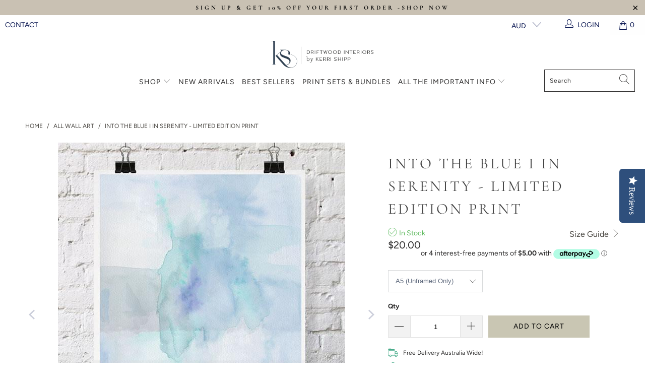

--- FILE ---
content_type: text/html; charset=utf-8
request_url: https://www.driftwoodinteriors.com.au/products/into-the-blue-i-in-serenity-limited-edition-print
body_size: 47012
content:


 <!DOCTYPE html>
<html class="no-js no-touch" lang="en"> <head> <script type="text/javascript">(function e(){var e=document.createElement("script");e.type="text/javascript",e.async=true,e.src="//staticw2.yotpo.com/Y51P7XlxDcr6rROGq30zmInKPceaBShBCKpG4Ljj/widget.js";var t=document.getElementsByTagName("script")[0];t.parentNode.insertBefore(e,t)})();</script> <meta charset="utf-8"> <meta http-equiv="cleartype" content="on"> <meta name="robots" content="index,follow"> <title>
    Into the Blue I in Serenity - Limited Edition Print
</title> <meta name="description" content="Pale blue abstract wall art pink in Pantone colour of the year, Serenity. Watercolor abstract art print by artist Kerri Shipp for Driftwood Interiors."> <!-- Mobile Specific Metas --> <meta name="HandheldFriendly" content="True"> <meta name="MobileOptimized" content="320"> <meta name="viewport" content="width=device-width,initial-scale=1"> <meta name="theme-color" content="#ffffff"> <title>
      Into the Blue I in Serenity - Limited Edition Print - Driftwood Interiors</title> <meta name="description" content="Pale blue abstract wall art pink in Pantone colour of the year, Serenity. Watercolor abstract art print by artist Kerri Shipp for Driftwood Interiors."/> <!-- Preconnect Domains --> <link rel="preconnect" href="https://fonts.shopifycdn.com" /> <link rel="preconnect" href="https://cdn.shopify.com" /> <link rel="preconnect" href="https://v.shopify.com" /> <link rel="preconnect" href="https://cdn.shopifycloud.com" /> <link rel="preconnect" href="https://monorail-edge.shopifysvc.com"> <link href="https://stackpath.bootstrapcdn.com/font-awesome/4.7.0/css/font-awesome.min.css" rel="stylesheet" integrity="sha384-wvfXpqpZZVQGK6TAh5PVlGOfQNHSoD2xbE+QkPxCAFlNEevoEH3Sl0sibVcOQVnN" crossorigin="anonymous"> <!-- fallback for browsers that don't support preconnect --> <link rel="dns-prefetch" href="https://fonts.shopifycdn.com" /> <link rel="dns-prefetch" href="https://cdn.shopify.com" /> <link rel="dns-prefetch" href="https://v.shopify.com" /> <link rel="dns-prefetch" href="https://cdn.shopifycloud.com" /> <link rel="dns-prefetch" href="https://monorail-edge.shopifysvc.com"> <!-- Preload Assets --> <link rel="preload" href="//www.driftwoodinteriors.com.au/cdn/shop/t/66/assets/fancybox.css?v=19278034316635137701637829781" as="style"> <link rel="preload" href="//www.driftwoodinteriors.com.au/cdn/shop/t/66/assets/styles.css?v=44062777711184650371767652469" as="style"> <link rel="preload" href="//www.driftwoodinteriors.com.au/cdn/shop/t/66/assets/jquery.min.js?v=81049236547974671631637829787" as="script"> <link rel="preload" href="//www.driftwoodinteriors.com.au/cdn/shop/t/66/assets/vendors.js?v=156815155738738603461637829803" as="script"> <link rel="preload" href="//www.driftwoodinteriors.com.au/cdn/shop/t/66/assets/sections.js?v=30026885258296055711637829823" as="script"> <link rel="preload" href="//www.driftwoodinteriors.com.au/cdn/shop/t/66/assets/utilities.js?v=165724315772432483221637829823" as="script"> <link rel="preload" href="//www.driftwoodinteriors.com.au/cdn/shop/t/66/assets/app.js?v=21512433002930479311637829823" as="script"> <!-- Stylesheet for Fancybox library --> <link href="//www.driftwoodinteriors.com.au/cdn/shop/t/66/assets/fancybox.css?v=19278034316635137701637829781" rel="stylesheet" type="text/css" media="all" /> <!-- Stylesheets for Turbo --> <link href="//www.driftwoodinteriors.com.au/cdn/shop/t/66/assets/styles.css?v=44062777711184650371767652469" rel="stylesheet" type="text/css" media="all" /> <link href="//www.driftwoodinteriors.com.au/cdn/shop/t/66/assets/custom.css?v=30848961636504869341637829779" rel="stylesheet" type="text/css" media="all" /> <link href="//www.driftwoodinteriors.com.au/cdn/shop/t/66/assets/responsive.css?v=88130951001251127661637829795" rel="stylesheet" type="text/css" media="all" /> <link rel="stylesheet" href="https://use.typekit.net/nbp3dve.css"> <script>
      window.lazySizesConfig = window.lazySizesConfig || {};

      lazySizesConfig.expand = 300;
      lazySizesConfig.loadHidden = false;

      /*! lazysizes - v5.2.2 - bgset plugin */
      !function(e,t){var a=function(){t(e.lazySizes),e.removeEventListener("lazyunveilread",a,!0)};t=t.bind(null,e,e.document),"object"==typeof module&&module.exports?t(require("lazysizes")):"function"==typeof define&&define.amd?define(["lazysizes"],t):e.lazySizes?a():e.addEventListener("lazyunveilread",a,!0)}(window,function(e,z,g){"use strict";var c,y,b,f,i,s,n,v,m;e.addEventListener&&(c=g.cfg,y=/\s+/g,b=/\s*\|\s+|\s+\|\s*/g,f=/^(.+?)(?:\s+\[\s*(.+?)\s*\])(?:\s+\[\s*(.+?)\s*\])?$/,i=/^\s*\(*\s*type\s*:\s*(.+?)\s*\)*\s*$/,s=/\(|\)|'/,n={contain:1,cover:1},v=function(e,t){var a;t&&((a=t.match(i))&&a[1]?e.setAttribute("type",a[1]):e.setAttribute("media",c.customMedia[t]||t))},m=function(e){var t,a,i,r;e.target._lazybgset&&(a=(t=e.target)._lazybgset,(i=t.currentSrc||t.src)&&((r=g.fire(a,"bgsetproxy",{src:i,useSrc:s.test(i)?JSON.stringify(i):i})).defaultPrevented||(a.style.backgroundImage="url("+r.detail.useSrc+")")),t._lazybgsetLoading&&(g.fire(a,"_lazyloaded",{},!1,!0),delete t._lazybgsetLoading))},addEventListener("lazybeforeunveil",function(e){var t,a,i,r,s,n,l,d,o,u;!e.defaultPrevented&&(t=e.target.getAttribute("data-bgset"))&&(o=e.target,(u=z.createElement("img")).alt="",u._lazybgsetLoading=!0,e.detail.firesLoad=!0,a=t,i=o,r=u,s=z.createElement("picture"),n=i.getAttribute(c.sizesAttr),l=i.getAttribute("data-ratio"),d=i.getAttribute("data-optimumx"),i._lazybgset&&i._lazybgset.parentNode==i&&i.removeChild(i._lazybgset),Object.defineProperty(r,"_lazybgset",{value:i,writable:!0}),Object.defineProperty(i,"_lazybgset",{value:s,writable:!0}),a=a.replace(y," ").split(b),s.style.display="none",r.className=c.lazyClass,1!=a.length||n||(n="auto"),a.forEach(function(e){var t,a=z.createElement("source");n&&"auto"!=n&&a.setAttribute("sizes",n),(t=e.match(f))?(a.setAttribute(c.srcsetAttr,t[1]),v(a,t[2]),v(a,t[3])):a.setAttribute(c.srcsetAttr,e),s.appendChild(a)}),n&&(r.setAttribute(c.sizesAttr,n),i.removeAttribute(c.sizesAttr),i.removeAttribute("sizes")),d&&r.setAttribute("data-optimumx",d),l&&r.setAttribute("data-ratio",l),s.appendChild(r),i.appendChild(s),setTimeout(function(){g.loader.unveil(u),g.rAF(function(){g.fire(u,"_lazyloaded",{},!0,!0),u.complete&&m({target:u})})}))}),z.addEventListener("load",m,!0),e.addEventListener("lazybeforesizes",function(e){var t,a,i,r;e.detail.instance==g&&e.target._lazybgset&&e.detail.dataAttr&&(t=e.target._lazybgset,i=t,r=(getComputedStyle(i)||{getPropertyValue:function(){}}).getPropertyValue("background-size"),!n[r]&&n[i.style.backgroundSize]&&(r=i.style.backgroundSize),n[a=r]&&(e.target._lazysizesParentFit=a,g.rAF(function(){e.target.setAttribute("data-parent-fit",a),e.target._lazysizesParentFit&&delete e.target._lazysizesParentFit})))},!0),z.documentElement.addEventListener("lazybeforesizes",function(e){var t,a;!e.defaultPrevented&&e.target._lazybgset&&e.detail.instance==g&&(e.detail.width=(t=e.target._lazybgset,a=g.gW(t,t.parentNode),(!t._lazysizesWidth||a>t._lazysizesWidth)&&(t._lazysizesWidth=a),t._lazysizesWidth))}))});

      /*! lazysizes - v5.2.2 */
      !function(e){var t=function(u,D,f){"use strict";var k,H;if(function(){var e;var t={lazyClass:"lazyload",loadedClass:"lazyloaded",loadingClass:"lazyloading",preloadClass:"lazypreload",errorClass:"lazyerror",autosizesClass:"lazyautosizes",srcAttr:"data-src",srcsetAttr:"data-srcset",sizesAttr:"data-sizes",minSize:40,customMedia:{},init:true,expFactor:1.5,hFac:.8,loadMode:2,loadHidden:true,ricTimeout:0,throttleDelay:125};H=u.lazySizesConfig||u.lazysizesConfig||{};for(e in t){if(!(e in H)){H[e]=t[e]}}}(),!D||!D.getElementsByClassName){return{init:function(){},cfg:H,noSupport:true}}var O=D.documentElement,a=u.HTMLPictureElement,P="addEventListener",$="getAttribute",q=u[P].bind(u),I=u.setTimeout,U=u.requestAnimationFrame||I,l=u.requestIdleCallback,j=/^picture$/i,r=["load","error","lazyincluded","_lazyloaded"],i={},G=Array.prototype.forEach,J=function(e,t){if(!i[t]){i[t]=new RegExp("(\\s|^)"+t+"(\\s|$)")}return i[t].test(e[$]("class")||"")&&i[t]},K=function(e,t){if(!J(e,t)){e.setAttribute("class",(e[$]("class")||"").trim()+" "+t)}},Q=function(e,t){var i;if(i=J(e,t)){e.setAttribute("class",(e[$]("class")||"").replace(i," "))}},V=function(t,i,e){var a=e?P:"removeEventListener";if(e){V(t,i)}r.forEach(function(e){t[a](e,i)})},X=function(e,t,i,a,r){var n=D.createEvent("Event");if(!i){i={}}i.instance=k;n.initEvent(t,!a,!r);n.detail=i;e.dispatchEvent(n);return n},Y=function(e,t){var i;if(!a&&(i=u.picturefill||H.pf)){if(t&&t.src&&!e[$]("srcset")){e.setAttribute("srcset",t.src)}i({reevaluate:true,elements:[e]})}else if(t&&t.src){e.src=t.src}},Z=function(e,t){return(getComputedStyle(e,null)||{})[t]},s=function(e,t,i){i=i||e.offsetWidth;while(i<H.minSize&&t&&!e._lazysizesWidth){i=t.offsetWidth;t=t.parentNode}return i},ee=function(){var i,a;var t=[];var r=[];var n=t;var s=function(){var e=n;n=t.length?r:t;i=true;a=false;while(e.length){e.shift()()}i=false};var e=function(e,t){if(i&&!t){e.apply(this,arguments)}else{n.push(e);if(!a){a=true;(D.hidden?I:U)(s)}}};e._lsFlush=s;return e}(),te=function(i,e){return e?function(){ee(i)}:function(){var e=this;var t=arguments;ee(function(){i.apply(e,t)})}},ie=function(e){var i;var a=0;var r=H.throttleDelay;var n=H.ricTimeout;var t=function(){i=false;a=f.now();e()};var s=l&&n>49?function(){l(t,{timeout:n});if(n!==H.ricTimeout){n=H.ricTimeout}}:te(function(){I(t)},true);return function(e){var t;if(e=e===true){n=33}if(i){return}i=true;t=r-(f.now()-a);if(t<0){t=0}if(e||t<9){s()}else{I(s,t)}}},ae=function(e){var t,i;var a=99;var r=function(){t=null;e()};var n=function(){var e=f.now()-i;if(e<a){I(n,a-e)}else{(l||r)(r)}};return function(){i=f.now();if(!t){t=I(n,a)}}},e=function(){var v,m,c,h,e;var y,z,g,p,C,b,A;var n=/^img$/i;var d=/^iframe$/i;var E="onscroll"in u&&!/(gle|ing)bot/.test(navigator.userAgent);var _=0;var w=0;var N=0;var M=-1;var x=function(e){N--;if(!e||N<0||!e.target){N=0}};var W=function(e){if(A==null){A=Z(D.body,"visibility")=="hidden"}return A||!(Z(e.parentNode,"visibility")=="hidden"&&Z(e,"visibility")=="hidden")};var S=function(e,t){var i;var a=e;var r=W(e);g-=t;b+=t;p-=t;C+=t;while(r&&(a=a.offsetParent)&&a!=D.body&&a!=O){r=(Z(a,"opacity")||1)>0;if(r&&Z(a,"overflow")!="visible"){i=a.getBoundingClientRect();r=C>i.left&&p<i.right&&b>i.top-1&&g<i.bottom+1}}return r};var t=function(){var e,t,i,a,r,n,s,l,o,u,f,c;var d=k.elements;if((h=H.loadMode)&&N<8&&(e=d.length)){t=0;M++;for(;t<e;t++){if(!d[t]||d[t]._lazyRace){continue}if(!E||k.prematureUnveil&&k.prematureUnveil(d[t])){R(d[t]);continue}if(!(l=d[t][$]("data-expand"))||!(n=l*1)){n=w}if(!u){u=!H.expand||H.expand<1?O.clientHeight>500&&O.clientWidth>500?500:370:H.expand;k._defEx=u;f=u*H.expFactor;c=H.hFac;A=null;if(w<f&&N<1&&M>2&&h>2&&!D.hidden){w=f;M=0}else if(h>1&&M>1&&N<6){w=u}else{w=_}}if(o!==n){y=innerWidth+n*c;z=innerHeight+n;s=n*-1;o=n}i=d[t].getBoundingClientRect();if((b=i.bottom)>=s&&(g=i.top)<=z&&(C=i.right)>=s*c&&(p=i.left)<=y&&(b||C||p||g)&&(H.loadHidden||W(d[t]))&&(m&&N<3&&!l&&(h<3||M<4)||S(d[t],n))){R(d[t]);r=true;if(N>9){break}}else if(!r&&m&&!a&&N<4&&M<4&&h>2&&(v[0]||H.preloadAfterLoad)&&(v[0]||!l&&(b||C||p||g||d[t][$](H.sizesAttr)!="auto"))){a=v[0]||d[t]}}if(a&&!r){R(a)}}};var i=ie(t);var B=function(e){var t=e.target;if(t._lazyCache){delete t._lazyCache;return}x(e);K(t,H.loadedClass);Q(t,H.loadingClass);V(t,L);X(t,"lazyloaded")};var a=te(B);var L=function(e){a({target:e.target})};var T=function(t,i){try{t.contentWindow.location.replace(i)}catch(e){t.src=i}};var F=function(e){var t;var i=e[$](H.srcsetAttr);if(t=H.customMedia[e[$]("data-media")||e[$]("media")]){e.setAttribute("media",t)}if(i){e.setAttribute("srcset",i)}};var s=te(function(t,e,i,a,r){var n,s,l,o,u,f;if(!(u=X(t,"lazybeforeunveil",e)).defaultPrevented){if(a){if(i){K(t,H.autosizesClass)}else{t.setAttribute("sizes",a)}}s=t[$](H.srcsetAttr);n=t[$](H.srcAttr);if(r){l=t.parentNode;o=l&&j.test(l.nodeName||"")}f=e.firesLoad||"src"in t&&(s||n||o);u={target:t};K(t,H.loadingClass);if(f){clearTimeout(c);c=I(x,2500);V(t,L,true)}if(o){G.call(l.getElementsByTagName("source"),F)}if(s){t.setAttribute("srcset",s)}else if(n&&!o){if(d.test(t.nodeName)){T(t,n)}else{t.src=n}}if(r&&(s||o)){Y(t,{src:n})}}if(t._lazyRace){delete t._lazyRace}Q(t,H.lazyClass);ee(function(){var e=t.complete&&t.naturalWidth>1;if(!f||e){if(e){K(t,"ls-is-cached")}B(u);t._lazyCache=true;I(function(){if("_lazyCache"in t){delete t._lazyCache}},9)}if(t.loading=="lazy"){N--}},true)});var R=function(e){if(e._lazyRace){return}var t;var i=n.test(e.nodeName);var a=i&&(e[$](H.sizesAttr)||e[$]("sizes"));var r=a=="auto";if((r||!m)&&i&&(e[$]("src")||e.srcset)&&!e.complete&&!J(e,H.errorClass)&&J(e,H.lazyClass)){return}t=X(e,"lazyunveilread").detail;if(r){re.updateElem(e,true,e.offsetWidth)}e._lazyRace=true;N++;s(e,t,r,a,i)};var r=ae(function(){H.loadMode=3;i()});var l=function(){if(H.loadMode==3){H.loadMode=2}r()};var o=function(){if(m){return}if(f.now()-e<999){I(o,999);return}m=true;H.loadMode=3;i();q("scroll",l,true)};return{_:function(){e=f.now();k.elements=D.getElementsByClassName(H.lazyClass);v=D.getElementsByClassName(H.lazyClass+" "+H.preloadClass);q("scroll",i,true);q("resize",i,true);q("pageshow",function(e){if(e.persisted){var t=D.querySelectorAll("."+H.loadingClass);if(t.length&&t.forEach){U(function(){t.forEach(function(e){if(e.complete){R(e)}})})}}});if(u.MutationObserver){new MutationObserver(i).observe(O,{childList:true,subtree:true,attributes:true})}else{O[P]("DOMNodeInserted",i,true);O[P]("DOMAttrModified",i,true);setInterval(i,999)}q("hashchange",i,true);["focus","mouseover","click","load","transitionend","animationend"].forEach(function(e){D[P](e,i,true)});if(/d$|^c/.test(D.readyState)){o()}else{q("load",o);D[P]("DOMContentLoaded",i);I(o,2e4)}if(k.elements.length){t();ee._lsFlush()}else{i()}},checkElems:i,unveil:R,_aLSL:l}}(),re=function(){var i;var n=te(function(e,t,i,a){var r,n,s;e._lazysizesWidth=a;a+="px";e.setAttribute("sizes",a);if(j.test(t.nodeName||"")){r=t.getElementsByTagName("source");for(n=0,s=r.length;n<s;n++){r[n].setAttribute("sizes",a)}}if(!i.detail.dataAttr){Y(e,i.detail)}});var a=function(e,t,i){var a;var r=e.parentNode;if(r){i=s(e,r,i);a=X(e,"lazybeforesizes",{width:i,dataAttr:!!t});if(!a.defaultPrevented){i=a.detail.width;if(i&&i!==e._lazysizesWidth){n(e,r,a,i)}}}};var e=function(){var e;var t=i.length;if(t){e=0;for(;e<t;e++){a(i[e])}}};var t=ae(e);return{_:function(){i=D.getElementsByClassName(H.autosizesClass);q("resize",t)},checkElems:t,updateElem:a}}(),t=function(){if(!t.i&&D.getElementsByClassName){t.i=true;re._();e._()}};return I(function(){H.init&&t()}),k={cfg:H,autoSizer:re,loader:e,init:t,uP:Y,aC:K,rC:Q,hC:J,fire:X,gW:s,rAF:ee}}(e,e.document,Date);e.lazySizes=t,"object"==typeof module&&module.exports&&(module.exports=t)}("undefined"!=typeof window?window:{});</script> <!-- Icons --> <link rel="shortcut icon" type="image/x-icon" href="//www.driftwoodinteriors.com.au/cdn/shop/files/favicon_180x180.jpg?v=1613685821"> <link rel="apple-touch-icon" href="//www.driftwoodinteriors.com.au/cdn/shop/files/favicon_180x180.jpg?v=1613685821"/> <link rel="apple-touch-icon" sizes="57x57" href="//www.driftwoodinteriors.com.au/cdn/shop/files/favicon_57x57.jpg?v=1613685821"/> <link rel="apple-touch-icon" sizes="60x60" href="//www.driftwoodinteriors.com.au/cdn/shop/files/favicon_60x60.jpg?v=1613685821"/> <link rel="apple-touch-icon" sizes="72x72" href="//www.driftwoodinteriors.com.au/cdn/shop/files/favicon_72x72.jpg?v=1613685821"/> <link rel="apple-touch-icon" sizes="76x76" href="//www.driftwoodinteriors.com.au/cdn/shop/files/favicon_76x76.jpg?v=1613685821"/> <link rel="apple-touch-icon" sizes="114x114" href="//www.driftwoodinteriors.com.au/cdn/shop/files/favicon_114x114.jpg?v=1613685821"/> <link rel="apple-touch-icon" sizes="180x180" href="//www.driftwoodinteriors.com.au/cdn/shop/files/favicon_180x180.jpg?v=1613685821"/> <link rel="apple-touch-icon" sizes="228x228" href="//www.driftwoodinteriors.com.au/cdn/shop/files/favicon_228x228.jpg?v=1613685821"/> <link rel="canonical" href="https://www.driftwoodinteriors.com.au/products/into-the-blue-i-in-serenity-limited-edition-print"/> <script src="//www.driftwoodinteriors.com.au/cdn/shop/t/66/assets/jquery.min.js?v=81049236547974671631637829787" defer></script> <script type="text/javascript" src="/services/javascripts/currencies.js" data-no-instant></script> <script src="//www.driftwoodinteriors.com.au/cdn/shop/t/66/assets/currencies.js?v=123947745901353827081637829778" defer></script> <script>
      window.Theme = window.Theme || {};
      window.Theme.version = '7.0.0';
      window.Theme.name = 'Turbo';</script>
    


    
<template id="price-ui"><span class="price " data-price></span><span class="compare-at-price" data-compare-at-price></span><span class="unit-pricing" data-unit-pricing></span></template> <template id="price-ui-badge"><div class="price-ui-badge__sticker"> <span class="price-ui-badge__sticker-text" data-badge></span></div></template> <template id="price-ui__price"><span class="money" data-price></span></template> <template id="price-ui__price-range"><span class="price-min" data-price-min><span class="money" data-price></span></span> - <span class="price-max" data-price-max><span class="money" data-price></span></span></template> <template id="price-ui__unit-pricing"><span class="unit-quantity" data-unit-quantity></span> | <span class="unit-price" data-unit-price><span class="money" data-price></span></span> / <span class="unit-measurement" data-unit-measurement></span></template> <template id="price-ui-badge__percent-savings-range">Save up to <span data-price-percent></span>%</template> <template id="price-ui-badge__percent-savings">Save <span data-price-percent></span>%</template> <template id="price-ui-badge__price-savings-range">Save up to <span class="money" data-price></span></template> <template id="price-ui-badge__price-savings">Save <span class="money" data-price></span></template> <template id="price-ui-badge__on-sale">Sale</template> <template id="price-ui-badge__sold-out">Sold out</template> <template id="price-ui-badge__in-stock">In stock</template> <script>
      
window.Shopify = window.Shopify || {};window.Shopify.theme_settings = {};
window.Currency = window.Currency || {};window.Shopify.routes = {};window.Shopify.theme_settings.display_tos_checkbox = true;window.Shopify.theme_settings.go_to_checkout = false;window.Shopify.theme_settings.cart_action = "ajax";window.Shopify.theme_settings.cart_shipping_calculator = true;window.Shopify.theme_settings.collection_swatches = false;window.Shopify.theme_settings.collection_secondary_image = false;


window.Currency.show_multiple_currencies = true;
window.Currency.shop_currency = "AUD";
window.Currency.default_currency = "AUD";
window.Currency.display_format = "money_format";
window.Currency.money_format = "${{amount}}";
window.Currency.money_format_no_currency = "${{amount}}";
window.Currency.money_format_currency = "${{amount}} AUD";
window.Currency.native_multi_currency = true;
window.Currency.iso_code = "AUD";
window.Currency.symbol = "$";window.Shopify.theme_settings.display_inventory_left = false;window.Shopify.theme_settings.inventory_threshold = 10;window.Shopify.theme_settings.limit_quantity = false;window.Shopify.theme_settings.menu_position = "inline";window.Shopify.theme_settings.newsletter_popup = false;window.Shopify.theme_settings.newsletter_popup_days = "2";window.Shopify.theme_settings.newsletter_popup_mobile = false;window.Shopify.theme_settings.newsletter_popup_seconds = 6;window.Shopify.theme_settings.pagination_type = "load_more";window.Shopify.theme_settings.search_pagination_type = "infinite_scroll";window.Shopify.theme_settings.enable_shopify_review_comments = false;window.Shopify.theme_settings.enable_shopify_collection_badges = false;window.Shopify.theme_settings.quick_shop_thumbnail_position = "bottom-thumbnails";window.Shopify.theme_settings.product_form_style = "dropdown";window.Shopify.theme_settings.sale_banner_enabled = true;window.Shopify.theme_settings.display_savings = true;window.Shopify.theme_settings.display_sold_out_price = false;window.Shopify.theme_settings.sold_out_text = "Sold Out";window.Shopify.theme_settings.free_text = "Free";window.Shopify.theme_settings.video_looping = null;window.Shopify.theme_settings.quick_shop_style = "popup";window.Shopify.theme_settings.hover_enabled = false;window.Shopify.routes.cart_url = "/cart";window.Shopify.routes.root_url = "/";window.Shopify.routes.search_url = "/search";window.Shopify.theme_settings.image_loading_style = "blur-up";window.Shopify.theme_settings.search_option = "product";window.Shopify.theme_settings.search_items_to_display = 7;window.Shopify.theme_settings.enable_autocomplete = true;window.Shopify.theme_settings.page_dots_enabled = true;window.Shopify.theme_settings.slideshow_arrow_size = "light";window.Shopify.theme_settings.quick_shop_enabled = false;window.Shopify.translation =window.Shopify.translation || {};window.Shopify.translation.agree_to_terms_warning = "You must agree with the terms and conditions to checkout.";window.Shopify.translation.one_item_left = "item left";window.Shopify.translation.items_left_text = "items left";window.Shopify.translation.cart_savings_text = "Total Savings";window.Shopify.translation.cart_discount_text = "Discount";window.Shopify.translation.cart_subtotal_text = "Subtotal";window.Shopify.translation.cart_remove_text = "Remove";window.Shopify.translation.cart_free_text = "Free";window.Shopify.translation.newsletter_success_text = "Thank you for joining our mailing list!";window.Shopify.translation.notify_email = "Enter your email address...";window.Shopify.translation.notify_email_value = "Translation missing: en.contact.fields.email";window.Shopify.translation.notify_email_send = "Send";window.Shopify.translation.notify_message_first = "Please notify me when ";window.Shopify.translation.notify_message_last = " becomes available - ";window.Shopify.translation.notify_success_text = "Thanks! We will notify you when this product becomes available!";window.Shopify.translation.add_to_cart = "Add to Cart";window.Shopify.translation.coming_soon_text = "Coming Soon";window.Shopify.translation.sold_out_text = "Sold Out";window.Shopify.translation.sale_text = "Sale";window.Shopify.translation.savings_text = "You Save";window.Shopify.translation.from_text = "from";window.Shopify.translation.new_text = "New";window.Shopify.translation.pre_order_text = "Pre-Order";window.Shopify.translation.unavailable_text = "Unavailable";window.Shopify.translation.all_results = "View all results";window.Shopify.translation.no_results = "Sorry, no results!";window.Shopify.media_queries =window.Shopify.media_queries || {};window.Shopify.media_queries.small = window.matchMedia( "(max-width: 480px)" );window.Shopify.media_queries.medium = window.matchMedia( "(max-width: 798px)" );window.Shopify.media_queries.large = window.matchMedia( "(min-width: 799px)" );window.Shopify.media_queries.larger = window.matchMedia( "(min-width: 960px)" );window.Shopify.media_queries.xlarge = window.matchMedia( "(min-width: 1200px)" );window.Shopify.media_queries.ie10 = window.matchMedia( "all and (-ms-high-contrast: none), (-ms-high-contrast: active)" );window.Shopify.media_queries.tablet = window.matchMedia( "only screen and (min-width: 799px) and (max-width: 1024px)" );</script> <script src="//www.driftwoodinteriors.com.au/cdn/shop/t/66/assets/vendors.js?v=156815155738738603461637829803" defer></script> <script src="//www.driftwoodinteriors.com.au/cdn/shop/t/66/assets/sections.js?v=30026885258296055711637829823" defer></script> <script src="//www.driftwoodinteriors.com.au/cdn/shop/t/66/assets/utilities.js?v=165724315772432483221637829823" defer></script> <script src="//www.driftwoodinteriors.com.au/cdn/shop/t/66/assets/app.js?v=21512433002930479311637829823" defer></script> <script src="//www.driftwoodinteriors.com.au/cdn/shop/t/66/assets/instantclick.min.js?v=20092422000980684151637829786" data-no-instant defer></script> <script data-no-instant>
        window.addEventListener('DOMContentLoaded', function() {

          function inIframe() {
            try {
              return window.self !== window.top;
            } catch (e) {
              return true;
            }
          }

          if (!inIframe()){
            InstantClick.on('change', function() {

              $('head script[src*="shopify"]').each(function() {
                var script = document.createElement('script');
                script.type = 'text/javascript';
                script.src = $(this).attr('src');

                $('body').append(script);
              });

              $('body').removeClass('fancybox-active');
              $.fancybox.destroy();

              InstantClick.init();

            });
          }
        });</script> <script></script> <script>window.performance && window.performance.mark && window.performance.mark('shopify.content_for_header.start');</script><meta id="shopify-digital-wallet" name="shopify-digital-wallet" content="/8264715/digital_wallets/dialog">
<meta name="shopify-checkout-api-token" content="fd2048fba2d081acf7f67be609c5c14e">
<meta id="in-context-paypal-metadata" data-shop-id="8264715" data-venmo-supported="false" data-environment="production" data-locale="en_US" data-paypal-v4="true" data-currency="AUD">
<link rel="alternate" type="application/json+oembed" href="https://www.driftwoodinteriors.com.au/products/into-the-blue-i-in-serenity-limited-edition-print.oembed">
<script async="async" src="/checkouts/internal/preloads.js?locale=en-AU"></script>
<link rel="preconnect" href="https://shop.app" crossorigin="anonymous">
<script async="async" src="https://shop.app/checkouts/internal/preloads.js?locale=en-AU&shop_id=8264715" crossorigin="anonymous"></script>
<script id="apple-pay-shop-capabilities" type="application/json">{"shopId":8264715,"countryCode":"AU","currencyCode":"AUD","merchantCapabilities":["supports3DS"],"merchantId":"gid:\/\/shopify\/Shop\/8264715","merchantName":"Driftwood Interiors","requiredBillingContactFields":["postalAddress","email"],"requiredShippingContactFields":["postalAddress","email"],"shippingType":"shipping","supportedNetworks":["visa","masterCard","amex","jcb"],"total":{"type":"pending","label":"Driftwood Interiors","amount":"1.00"},"shopifyPaymentsEnabled":true,"supportsSubscriptions":true}</script>
<script id="shopify-features" type="application/json">{"accessToken":"fd2048fba2d081acf7f67be609c5c14e","betas":["rich-media-storefront-analytics"],"domain":"www.driftwoodinteriors.com.au","predictiveSearch":true,"shopId":8264715,"locale":"en"}</script>
<script>var Shopify = Shopify || {};
Shopify.shop = "driftwoodinteriors.myshopify.com";
Shopify.locale = "en";
Shopify.currency = {"active":"AUD","rate":"1.0"};
Shopify.country = "AU";
Shopify.theme = {"name":"[LIVE] - 25NOV - In Stock Badge Fix","id":127694078105,"schema_name":"Turbo","schema_version":"7.0.0","theme_store_id":null,"role":"main"};
Shopify.theme.handle = "null";
Shopify.theme.style = {"id":null,"handle":null};
Shopify.cdnHost = "www.driftwoodinteriors.com.au/cdn";
Shopify.routes = Shopify.routes || {};
Shopify.routes.root = "/";</script>
<script type="module">!function(o){(o.Shopify=o.Shopify||{}).modules=!0}(window);</script>
<script>!function(o){function n(){var o=[];function n(){o.push(Array.prototype.slice.apply(arguments))}return n.q=o,n}var t=o.Shopify=o.Shopify||{};t.loadFeatures=n(),t.autoloadFeatures=n()}(window);</script>
<script>
  window.ShopifyPay = window.ShopifyPay || {};
  window.ShopifyPay.apiHost = "shop.app\/pay";
  window.ShopifyPay.redirectState = null;
</script>
<script id="shop-js-analytics" type="application/json">{"pageType":"product"}</script>
<script defer="defer" async type="module" src="//www.driftwoodinteriors.com.au/cdn/shopifycloud/shop-js/modules/v2/client.init-shop-cart-sync_C5BV16lS.en.esm.js"></script>
<script defer="defer" async type="module" src="//www.driftwoodinteriors.com.au/cdn/shopifycloud/shop-js/modules/v2/chunk.common_CygWptCX.esm.js"></script>
<script type="module">
  await import("//www.driftwoodinteriors.com.au/cdn/shopifycloud/shop-js/modules/v2/client.init-shop-cart-sync_C5BV16lS.en.esm.js");
await import("//www.driftwoodinteriors.com.au/cdn/shopifycloud/shop-js/modules/v2/chunk.common_CygWptCX.esm.js");

  window.Shopify.SignInWithShop?.initShopCartSync?.({"fedCMEnabled":true,"windoidEnabled":true});

</script>
<script>
  window.Shopify = window.Shopify || {};
  if (!window.Shopify.featureAssets) window.Shopify.featureAssets = {};
  window.Shopify.featureAssets['shop-js'] = {"shop-cart-sync":["modules/v2/client.shop-cart-sync_ZFArdW7E.en.esm.js","modules/v2/chunk.common_CygWptCX.esm.js"],"init-fed-cm":["modules/v2/client.init-fed-cm_CmiC4vf6.en.esm.js","modules/v2/chunk.common_CygWptCX.esm.js"],"shop-button":["modules/v2/client.shop-button_tlx5R9nI.en.esm.js","modules/v2/chunk.common_CygWptCX.esm.js"],"shop-cash-offers":["modules/v2/client.shop-cash-offers_DOA2yAJr.en.esm.js","modules/v2/chunk.common_CygWptCX.esm.js","modules/v2/chunk.modal_D71HUcav.esm.js"],"init-windoid":["modules/v2/client.init-windoid_sURxWdc1.en.esm.js","modules/v2/chunk.common_CygWptCX.esm.js"],"shop-toast-manager":["modules/v2/client.shop-toast-manager_ClPi3nE9.en.esm.js","modules/v2/chunk.common_CygWptCX.esm.js"],"init-shop-email-lookup-coordinator":["modules/v2/client.init-shop-email-lookup-coordinator_B8hsDcYM.en.esm.js","modules/v2/chunk.common_CygWptCX.esm.js"],"init-shop-cart-sync":["modules/v2/client.init-shop-cart-sync_C5BV16lS.en.esm.js","modules/v2/chunk.common_CygWptCX.esm.js"],"avatar":["modules/v2/client.avatar_BTnouDA3.en.esm.js"],"pay-button":["modules/v2/client.pay-button_FdsNuTd3.en.esm.js","modules/v2/chunk.common_CygWptCX.esm.js"],"init-customer-accounts":["modules/v2/client.init-customer-accounts_DxDtT_ad.en.esm.js","modules/v2/client.shop-login-button_C5VAVYt1.en.esm.js","modules/v2/chunk.common_CygWptCX.esm.js","modules/v2/chunk.modal_D71HUcav.esm.js"],"init-shop-for-new-customer-accounts":["modules/v2/client.init-shop-for-new-customer-accounts_ChsxoAhi.en.esm.js","modules/v2/client.shop-login-button_C5VAVYt1.en.esm.js","modules/v2/chunk.common_CygWptCX.esm.js","modules/v2/chunk.modal_D71HUcav.esm.js"],"shop-login-button":["modules/v2/client.shop-login-button_C5VAVYt1.en.esm.js","modules/v2/chunk.common_CygWptCX.esm.js","modules/v2/chunk.modal_D71HUcav.esm.js"],"init-customer-accounts-sign-up":["modules/v2/client.init-customer-accounts-sign-up_CPSyQ0Tj.en.esm.js","modules/v2/client.shop-login-button_C5VAVYt1.en.esm.js","modules/v2/chunk.common_CygWptCX.esm.js","modules/v2/chunk.modal_D71HUcav.esm.js"],"shop-follow-button":["modules/v2/client.shop-follow-button_Cva4Ekp9.en.esm.js","modules/v2/chunk.common_CygWptCX.esm.js","modules/v2/chunk.modal_D71HUcav.esm.js"],"checkout-modal":["modules/v2/client.checkout-modal_BPM8l0SH.en.esm.js","modules/v2/chunk.common_CygWptCX.esm.js","modules/v2/chunk.modal_D71HUcav.esm.js"],"lead-capture":["modules/v2/client.lead-capture_Bi8yE_yS.en.esm.js","modules/v2/chunk.common_CygWptCX.esm.js","modules/v2/chunk.modal_D71HUcav.esm.js"],"shop-login":["modules/v2/client.shop-login_D6lNrXab.en.esm.js","modules/v2/chunk.common_CygWptCX.esm.js","modules/v2/chunk.modal_D71HUcav.esm.js"],"payment-terms":["modules/v2/client.payment-terms_CZxnsJam.en.esm.js","modules/v2/chunk.common_CygWptCX.esm.js","modules/v2/chunk.modal_D71HUcav.esm.js"]};
</script>
<script id="__st">var __st={"a":8264715,"offset":36000,"reqid":"d13bbcb0-433c-4722-8189-5b92bb098097-1768800847","pageurl":"www.driftwoodinteriors.com.au\/products\/into-the-blue-i-in-serenity-limited-edition-print","u":"3a2ae25899a6","p":"product","rtyp":"product","rid":9244289418};</script>
<script>window.ShopifyPaypalV4VisibilityTracking = true;</script>
<script id="captcha-bootstrap">!function(){'use strict';const t='contact',e='account',n='new_comment',o=[[t,t],['blogs',n],['comments',n],[t,'customer']],c=[[e,'customer_login'],[e,'guest_login'],[e,'recover_customer_password'],[e,'create_customer']],r=t=>t.map((([t,e])=>`form[action*='/${t}']:not([data-nocaptcha='true']) input[name='form_type'][value='${e}']`)).join(','),a=t=>()=>t?[...document.querySelectorAll(t)].map((t=>t.form)):[];function s(){const t=[...o],e=r(t);return a(e)}const i='password',u='form_key',d=['recaptcha-v3-token','g-recaptcha-response','h-captcha-response',i],f=()=>{try{return window.sessionStorage}catch{return}},m='__shopify_v',_=t=>t.elements[u];function p(t,e,n=!1){try{const o=window.sessionStorage,c=JSON.parse(o.getItem(e)),{data:r}=function(t){const{data:e,action:n}=t;return t[m]||n?{data:e,action:n}:{data:t,action:n}}(c);for(const[e,n]of Object.entries(r))t.elements[e]&&(t.elements[e].value=n);n&&o.removeItem(e)}catch(o){console.error('form repopulation failed',{error:o})}}const l='form_type',E='cptcha';function T(t){t.dataset[E]=!0}const w=window,h=w.document,L='Shopify',v='ce_forms',y='captcha';let A=!1;((t,e)=>{const n=(g='f06e6c50-85a8-45c8-87d0-21a2b65856fe',I='https://cdn.shopify.com/shopifycloud/storefront-forms-hcaptcha/ce_storefront_forms_captcha_hcaptcha.v1.5.2.iife.js',D={infoText:'Protected by hCaptcha',privacyText:'Privacy',termsText:'Terms'},(t,e,n)=>{const o=w[L][v],c=o.bindForm;if(c)return c(t,g,e,D).then(n);var r;o.q.push([[t,g,e,D],n]),r=I,A||(h.body.append(Object.assign(h.createElement('script'),{id:'captcha-provider',async:!0,src:r})),A=!0)});var g,I,D;w[L]=w[L]||{},w[L][v]=w[L][v]||{},w[L][v].q=[],w[L][y]=w[L][y]||{},w[L][y].protect=function(t,e){n(t,void 0,e),T(t)},Object.freeze(w[L][y]),function(t,e,n,w,h,L){const[v,y,A,g]=function(t,e,n){const i=e?o:[],u=t?c:[],d=[...i,...u],f=r(d),m=r(i),_=r(d.filter((([t,e])=>n.includes(e))));return[a(f),a(m),a(_),s()]}(w,h,L),I=t=>{const e=t.target;return e instanceof HTMLFormElement?e:e&&e.form},D=t=>v().includes(t);t.addEventListener('submit',(t=>{const e=I(t);if(!e)return;const n=D(e)&&!e.dataset.hcaptchaBound&&!e.dataset.recaptchaBound,o=_(e),c=g().includes(e)&&(!o||!o.value);(n||c)&&t.preventDefault(),c&&!n&&(function(t){try{if(!f())return;!function(t){const e=f();if(!e)return;const n=_(t);if(!n)return;const o=n.value;o&&e.removeItem(o)}(t);const e=Array.from(Array(32),(()=>Math.random().toString(36)[2])).join('');!function(t,e){_(t)||t.append(Object.assign(document.createElement('input'),{type:'hidden',name:u})),t.elements[u].value=e}(t,e),function(t,e){const n=f();if(!n)return;const o=[...t.querySelectorAll(`input[type='${i}']`)].map((({name:t})=>t)),c=[...d,...o],r={};for(const[a,s]of new FormData(t).entries())c.includes(a)||(r[a]=s);n.setItem(e,JSON.stringify({[m]:1,action:t.action,data:r}))}(t,e)}catch(e){console.error('failed to persist form',e)}}(e),e.submit())}));const S=(t,e)=>{t&&!t.dataset[E]&&(n(t,e.some((e=>e===t))),T(t))};for(const o of['focusin','change'])t.addEventListener(o,(t=>{const e=I(t);D(e)&&S(e,y())}));const B=e.get('form_key'),M=e.get(l),P=B&&M;t.addEventListener('DOMContentLoaded',(()=>{const t=y();if(P)for(const e of t)e.elements[l].value===M&&p(e,B);[...new Set([...A(),...v().filter((t=>'true'===t.dataset.shopifyCaptcha))])].forEach((e=>S(e,t)))}))}(h,new URLSearchParams(w.location.search),n,t,e,['guest_login'])})(!0,!0)}();</script>
<script integrity="sha256-4kQ18oKyAcykRKYeNunJcIwy7WH5gtpwJnB7kiuLZ1E=" data-source-attribution="shopify.loadfeatures" defer="defer" src="//www.driftwoodinteriors.com.au/cdn/shopifycloud/storefront/assets/storefront/load_feature-a0a9edcb.js" crossorigin="anonymous"></script>
<script crossorigin="anonymous" defer="defer" src="//www.driftwoodinteriors.com.au/cdn/shopifycloud/storefront/assets/shopify_pay/storefront-65b4c6d7.js?v=20250812"></script>
<script data-source-attribution="shopify.dynamic_checkout.dynamic.init">var Shopify=Shopify||{};Shopify.PaymentButton=Shopify.PaymentButton||{isStorefrontPortableWallets:!0,init:function(){window.Shopify.PaymentButton.init=function(){};var t=document.createElement("script");t.src="https://www.driftwoodinteriors.com.au/cdn/shopifycloud/portable-wallets/latest/portable-wallets.en.js",t.type="module",document.head.appendChild(t)}};
</script>
<script data-source-attribution="shopify.dynamic_checkout.buyer_consent">
  function portableWalletsHideBuyerConsent(e){var t=document.getElementById("shopify-buyer-consent"),n=document.getElementById("shopify-subscription-policy-button");t&&n&&(t.classList.add("hidden"),t.setAttribute("aria-hidden","true"),n.removeEventListener("click",e))}function portableWalletsShowBuyerConsent(e){var t=document.getElementById("shopify-buyer-consent"),n=document.getElementById("shopify-subscription-policy-button");t&&n&&(t.classList.remove("hidden"),t.removeAttribute("aria-hidden"),n.addEventListener("click",e))}window.Shopify?.PaymentButton&&(window.Shopify.PaymentButton.hideBuyerConsent=portableWalletsHideBuyerConsent,window.Shopify.PaymentButton.showBuyerConsent=portableWalletsShowBuyerConsent);
</script>
<script data-source-attribution="shopify.dynamic_checkout.cart.bootstrap">document.addEventListener("DOMContentLoaded",(function(){function t(){return document.querySelector("shopify-accelerated-checkout-cart, shopify-accelerated-checkout")}if(t())Shopify.PaymentButton.init();else{new MutationObserver((function(e,n){t()&&(Shopify.PaymentButton.init(),n.disconnect())})).observe(document.body,{childList:!0,subtree:!0})}}));
</script>
<script id='scb4127' type='text/javascript' async='' src='https://www.driftwoodinteriors.com.au/cdn/shopifycloud/privacy-banner/storefront-banner.js'></script><link id="shopify-accelerated-checkout-styles" rel="stylesheet" media="screen" href="https://www.driftwoodinteriors.com.au/cdn/shopifycloud/portable-wallets/latest/accelerated-checkout-backwards-compat.css" crossorigin="anonymous">
<style id="shopify-accelerated-checkout-cart">
        #shopify-buyer-consent {
  margin-top: 1em;
  display: inline-block;
  width: 100%;
}

#shopify-buyer-consent.hidden {
  display: none;
}

#shopify-subscription-policy-button {
  background: none;
  border: none;
  padding: 0;
  text-decoration: underline;
  font-size: inherit;
  cursor: pointer;
}

#shopify-subscription-policy-button::before {
  box-shadow: none;
}

      </style>

<script>window.performance && window.performance.mark && window.performance.mark('shopify.content_for_header.end');</script>

    

<meta name="author" content="Driftwood Interiors">
<meta property="og:url" content="https://www.driftwoodinteriors.com.au/products/into-the-blue-i-in-serenity-limited-edition-print">
<meta property="og:site_name" content="Driftwood Interiors"> <meta property="og:type" content="product"> <meta property="og:title" content="Into the Blue I in Serenity  - Limited Edition Print"> <meta property="og:image" content="https://www.driftwoodinteriors.com.au/cdn/shop/products/blue-abstract-watercolor-wall-art-giclee-print-in-pantone-serenity-blue-kerri-shipp-driftwood-interiors-watercolour_172b7665-5364-4cfe-a568-201e107d2341_600x.jpg?v=1621902417"> <meta property="og:image:secure_url" content="https://www.driftwoodinteriors.com.au/cdn/shop/products/blue-abstract-watercolor-wall-art-giclee-print-in-pantone-serenity-blue-kerri-shipp-driftwood-interiors-watercolour_172b7665-5364-4cfe-a568-201e107d2341_600x.jpg?v=1621902417"> <meta property="og:image:width" content="570"> <meta property="og:image:height" content="683"> <meta property="og:image" content="https://www.driftwoodinteriors.com.au/cdn/shop/products/abstract-wall-art-print-into-the-blue-in-silver-bamboo-frame-kerri-shipp-driftwood-interiors_623468d9-2720-4c0b-83cc-4f90c150375d_600x.jpg?v=1621902417"> <meta property="og:image:secure_url" content="https://www.driftwoodinteriors.com.au/cdn/shop/products/abstract-wall-art-print-into-the-blue-in-silver-bamboo-frame-kerri-shipp-driftwood-interiors_623468d9-2720-4c0b-83cc-4f90c150375d_600x.jpg?v=1621902417"> <meta property="og:image:width" content="570"> <meta property="og:image:height" content="711"> <meta property="og:image" content="https://www.driftwoodinteriors.com.au/cdn/shop/products/abstract-wall-art-print-into-the-blue-in-brown-bamboo-frame-kerri-shipp-driftwood-interiors_480034ba-7efe-42e1-bf6d-000c66e1abce_600x.jpg?v=1621902417"> <meta property="og:image:secure_url" content="https://www.driftwoodinteriors.com.au/cdn/shop/products/abstract-wall-art-print-into-the-blue-in-brown-bamboo-frame-kerri-shipp-driftwood-interiors_480034ba-7efe-42e1-bf6d-000c66e1abce_600x.jpg?v=1621902417"> <meta property="og:image:width" content="570"> <meta property="og:image:height" content="711"> <meta property="product:price:amount" content="20.00"> <meta property="product:price:currency" content="AUD"> <meta property="og:description" content="Pale blue abstract wall art pink in Pantone colour of the year, Serenity. Watercolor abstract art print by artist Kerri Shipp for Driftwood Interiors.">




<meta name="twitter:card" content="summary"> <meta name="twitter:title" content="Into the Blue I in Serenity  - Limited Edition Print"> <meta name="twitter:description" content="Every year, colour authority Pantone releases a Colour of the Year. For the first time, in 2016 they chose two - Rose Quartz, a delicate blush pink, and Serenity - soft, powder blue. In honour of the announcement, I&#39;m releasing limited-edition prints in both colours. &#39;Into the Blue I in Serenity&#39; is the latest in the series. Soft shades of blue combine in an abstract art print, which evoke feelings of calm and peace. Beautiful in its own right, it&#39;s a relaxing antidote to our hectic lives. Combined with other prints in the series, or those in the new Rose Quartz series, they create a tranquil mood. ADDITIONAL INFO Images are sized to suit most standard mat openings. Please refer to the FAQ section for a full explanation on paper sizes vs image size. Acid free, 300gsm textured watercolour paper"> <meta name="twitter:image" content="https://www.driftwoodinteriors.com.au/cdn/shop/products/blue-abstract-watercolor-wall-art-giclee-print-in-pantone-serenity-blue-kerri-shipp-driftwood-interiors-watercolour_172b7665-5364-4cfe-a568-201e107d2341_240x.jpg?v=1621902417"> <meta name="twitter:image:width" content="240"> <meta name="twitter:image:height" content="240"> <meta name="twitter:image:alt" content="Into the Blue I in Serenity  - Limited Edition Print - Driftwood Interiors"> <!-- BeginConsistentCartAddon --> <script>    Shopify.customer_logged_in = false ;  Shopify.customer_email = "" ;  Shopify.log_uuids = true;</script> <!-- EndConsistentCartAddon --><!-- BEGIN app block: shopify://apps/klaviyo-email-marketing-sms/blocks/klaviyo-onsite-embed/2632fe16-c075-4321-a88b-50b567f42507 -->












  <script async src="https://static.klaviyo.com/onsite/js/kc4Fw2/klaviyo.js?company_id=kc4Fw2"></script>
  <script>!function(){if(!window.klaviyo){window._klOnsite=window._klOnsite||[];try{window.klaviyo=new Proxy({},{get:function(n,i){return"push"===i?function(){var n;(n=window._klOnsite).push.apply(n,arguments)}:function(){for(var n=arguments.length,o=new Array(n),w=0;w<n;w++)o[w]=arguments[w];var t="function"==typeof o[o.length-1]?o.pop():void 0,e=new Promise((function(n){window._klOnsite.push([i].concat(o,[function(i){t&&t(i),n(i)}]))}));return e}}})}catch(n){window.klaviyo=window.klaviyo||[],window.klaviyo.push=function(){var n;(n=window._klOnsite).push.apply(n,arguments)}}}}();</script>

  
    <script id="viewed_product">
      if (item == null) {
        var _learnq = _learnq || [];

        var MetafieldReviews = null
        var MetafieldYotpoRating = null
        var MetafieldYotpoCount = null
        var MetafieldLooxRating = null
        var MetafieldLooxCount = null
        var okendoProduct = null
        var okendoProductReviewCount = null
        var okendoProductReviewAverageValue = null
        try {
          // The following fields are used for Customer Hub recently viewed in order to add reviews.
          // This information is not part of __kla_viewed. Instead, it is part of __kla_viewed_reviewed_items
          MetafieldReviews = {};
          MetafieldYotpoRating = null
          MetafieldYotpoCount = null
          MetafieldLooxRating = null
          MetafieldLooxCount = null

          okendoProduct = null
          // If the okendo metafield is not legacy, it will error, which then requires the new json formatted data
          if (okendoProduct && 'error' in okendoProduct) {
            okendoProduct = null
          }
          okendoProductReviewCount = okendoProduct ? okendoProduct.reviewCount : null
          okendoProductReviewAverageValue = okendoProduct ? okendoProduct.reviewAverageValue : null
        } catch (error) {
          console.error('Error in Klaviyo onsite reviews tracking:', error);
        }

        var item = {
          Name: "Into the Blue I in Serenity  - Limited Edition Print",
          ProductID: 9244289418,
          Categories: ["Abstracts","All prints excluding Designer Boys","All prints excluding sets","All Wall Art","Best Sellers","Blue Wall Art","Kerri Shipp artwork","Kerri Shipp Artwork - excluding Designer Boys","Pantone Rose Quartz \u0026 Serenity Blue Prints","Serenity Blue Prints","Wall Art Prints $25-$50","Wall Art Prints $50-$75","Wall Art Prints under $25"],
          ImageURL: "https://www.driftwoodinteriors.com.au/cdn/shop/products/blue-abstract-watercolor-wall-art-giclee-print-in-pantone-serenity-blue-kerri-shipp-driftwood-interiors-watercolour_172b7665-5364-4cfe-a568-201e107d2341_grande.jpg?v=1621902417",
          URL: "https://www.driftwoodinteriors.com.au/products/into-the-blue-i-in-serenity-limited-edition-print",
          Brand: "Driftwoodinteriors",
          Price: "$20.00",
          Value: "20.00",
          CompareAtPrice: "$0.00"
        };
        _learnq.push(['track', 'Viewed Product', item]);
        _learnq.push(['trackViewedItem', {
          Title: item.Name,
          ItemId: item.ProductID,
          Categories: item.Categories,
          ImageUrl: item.ImageURL,
          Url: item.URL,
          Metadata: {
            Brand: item.Brand,
            Price: item.Price,
            Value: item.Value,
            CompareAtPrice: item.CompareAtPrice
          },
          metafields:{
            reviews: MetafieldReviews,
            yotpo:{
              rating: MetafieldYotpoRating,
              count: MetafieldYotpoCount,
            },
            loox:{
              rating: MetafieldLooxRating,
              count: MetafieldLooxCount,
            },
            okendo: {
              rating: okendoProductReviewAverageValue,
              count: okendoProductReviewCount,
            }
          }
        }]);
      }
    </script>
  




  <script>
    window.klaviyoReviewsProductDesignMode = false
  </script>







<!-- END app block --><!-- BEGIN app block: shopify://apps/yotpo-product-reviews/blocks/settings/eb7dfd7d-db44-4334-bc49-c893b51b36cf -->


<script type="text/javascript">
  (function e(){var e=document.createElement("script");
  e.type="text/javascript",e.async=true,
  e.src="//staticw2.yotpo.com/Y51P7XlxDcr6rROGq30zmInKPceaBShBCKpG4Ljj/widget.js?lang=en";
  var t=document.getElementsByTagName("script")[0];
  t.parentNode.insertBefore(e,t)})();
</script>



  
<!-- END app block --><!-- BEGIN app block: shopify://apps/seo-manager-venntov/blocks/seomanager/c54c366f-d4bb-4d52-8d2f-dd61ce8e7e12 --><!-- BEGIN app snippet: SEOManager4 -->
<meta name='seomanager' content='4.0.5' /> 


<script>
	function sm_htmldecode(str) {
		var txt = document.createElement('textarea');
		txt.innerHTML = str;
		return txt.value;
	}

	var venntov_title = sm_htmldecode("Into the Blue I in Serenity - Limited Edition Print");
	var venntov_description = sm_htmldecode("Pale blue abstract wall art pink in Pantone colour of the year, Serenity. Watercolor abstract art print by artist Kerri Shipp for Driftwood Interiors.");
	
	if (venntov_title != '') {
		document.title = venntov_title;	
	}
	else {
		document.title = "Into the Blue I in Serenity - Limited Edition Print";	
	}

	if (document.querySelector('meta[name="description"]') == null) {
		var venntov_desc = document.createElement('meta');
		venntov_desc.name = "description";
		venntov_desc.content = venntov_description;
		var venntov_head = document.head;
		venntov_head.appendChild(venntov_desc);
	} else {
		document.querySelector('meta[name="description"]').setAttribute("content", venntov_description);
	}
</script>

<script>
	var venntov_robotVals = "index, follow, max-image-preview:large, max-snippet:-1, max-video-preview:-1";
	if (venntov_robotVals !== "") {
		document.querySelectorAll("[name='robots']").forEach(e => e.remove());
		var venntov_robotMeta = document.createElement('meta');
		venntov_robotMeta.name = "robots";
		venntov_robotMeta.content = venntov_robotVals;
		var venntov_head = document.head;
		venntov_head.appendChild(venntov_robotMeta);
	}
</script>

<script>
	var venntov_googleVals = "";
	if (venntov_googleVals !== "") {
		document.querySelectorAll("[name='google']").forEach(e => e.remove());
		var venntov_googleMeta = document.createElement('meta');
		venntov_googleMeta.name = "google";
		venntov_googleMeta.content = venntov_googleVals;
		var venntov_head = document.head;
		venntov_head.appendChild(venntov_googleMeta);
	}
	</script><meta name="google-site-verification" content="4Pu9WrrHVP70Lv1fWfp3if8Qj-pjW9DEFvOuOzLCE9I" />
	<!-- JSON-LD support -->
			<script type="application/ld+json">
			{
				"@context": "https://schema.org",
				"@id": "https://www.driftwoodinteriors.com.au/products/into-the-blue-i-in-serenity-limited-edition-print",
				"@type": "Product","sku": 33570881798283,"mpn": 33570881798283,"brand": {
					"@type": "Brand",
					"name": "Driftwoodinteriors"
				},
				"description": "Every year, colour authority Pantone releases a Colour of the Year. For the first time, in 2016 they chose two - Rose Quartz, a delicate blush pink, and Serenity - soft, powder blue. In honour of the announcement, I'm releasing limited-edition prints in both colours.\n'Into the Blue I in Serenity' is the latest in the series. Soft shades of blue combine in an abstract art print, which evoke feelings of calm and peace. Beautiful in its own right, it's a relaxing antidote to our hectic lives. Combined with other prints in the series, or those in the new Rose Quartz series, they create a tranquil mood.\n\nADDITIONAL INFO\n\n\n\nImages are sized to suit most standard mat openings. Please refer to the FAQ section for a full explanation on paper sizes vs image size.\nAcid free, 300gsm textured watercolour paper is used for all prints, which maintains as much detail and depth of the original watercolour paintings as possible.\nInk is high-density, archival pigment ink.\nPrint comes unframed, without the watermark shown.\n\n\n",
				"url": "https://www.driftwoodinteriors.com.au/products/into-the-blue-i-in-serenity-limited-edition-print",
				"name": "Into the Blue I in Serenity  - Limited Edition Print","image": "https://www.driftwoodinteriors.com.au/cdn/shop/products/blue-abstract-watercolor-wall-art-giclee-print-in-pantone-serenity-blue-kerri-shipp-driftwood-interiors-watercolour_172b7665-5364-4cfe-a568-201e107d2341.jpg?v=1621902417&width=1024","offers": [{
							"@type": "Offer",
							"availability": "https://schema.org/InStock",
							"itemCondition": "https://schema.org/NewCondition",
							"priceCurrency": "AUD",
							"price": "20.00",
							"priceValidUntil": "2027-01-19",
							"url": "https://www.driftwoodinteriors.com.au/products/into-the-blue-i-in-serenity-limited-edition-print?variant=33570881798283",
							"checkoutPageURLTemplate": "https://www.driftwoodinteriors.com.au/cart/add?id=33570881798283&quantity=1",
								"image": "https://www.driftwoodinteriors.com.au/cdn/shop/products/blue-abstract-watercolor-wall-art-giclee-print-in-pantone-serenity-blue-kerri-shipp-driftwood-interiors-watercolour_172b7665-5364-4cfe-a568-201e107d2341.jpg?v=1621902417&width=1024",
							"mpn": 33570881798283,
								"sku": "33570881798283",
							"seller": {
								"@type": "Organization",
								"name": "Driftwood Interiors"
							}
						},{
							"@type": "Offer",
							"availability": "https://schema.org/InStock",
							"itemCondition": "https://schema.org/NewCondition",
							"priceCurrency": "AUD",
							"price": "30.00",
							"priceValidUntil": "2027-01-19",
							"url": "https://www.driftwoodinteriors.com.au/products/into-the-blue-i-in-serenity-limited-edition-print?variant=33570881831051",
							"checkoutPageURLTemplate": "https://www.driftwoodinteriors.com.au/cart/add?id=33570881831051&quantity=1",
								"image": "https://www.driftwoodinteriors.com.au/cdn/shop/products/blue-abstract-watercolor-wall-art-giclee-print-in-pantone-serenity-blue-kerri-shipp-driftwood-interiors-watercolour_172b7665-5364-4cfe-a568-201e107d2341.jpg?v=1621902417&width=1024",
							"mpn": 33570881831051,
								"sku": "33570881831051",
							"seller": {
								"@type": "Organization",
								"name": "Driftwood Interiors"
							}
						},{
							"@type": "Offer",
							"availability": "https://schema.org/InStock",
							"itemCondition": "https://schema.org/NewCondition",
							"priceCurrency": "AUD",
							"price": "45.00",
							"priceValidUntil": "2027-01-19",
							"url": "https://www.driftwoodinteriors.com.au/products/into-the-blue-i-in-serenity-limited-edition-print?variant=33570881863819",
							"checkoutPageURLTemplate": "https://www.driftwoodinteriors.com.au/cart/add?id=33570881863819&quantity=1",
								"image": "https://www.driftwoodinteriors.com.au/cdn/shop/products/blue-abstract-watercolor-wall-art-giclee-print-in-pantone-serenity-blue-kerri-shipp-driftwood-interiors-watercolour_172b7665-5364-4cfe-a568-201e107d2341.jpg?v=1621902417&width=1024",
							"mpn": 33570881863819,
								"sku": "33570881863819",
							"seller": {
								"@type": "Organization",
								"name": "Driftwood Interiors"
							}
						},{
							"@type": "Offer",
							"availability": "https://schema.org/OutOfStock",
							"itemCondition": "https://schema.org/NewCondition",
							"priceCurrency": "AUD",
							"price": "399.00",
							"priceValidUntil": "2027-01-19",
							"url": "https://www.driftwoodinteriors.com.au/products/into-the-blue-i-in-serenity-limited-edition-print?variant=33570881896587",
							"checkoutPageURLTemplate": "https://www.driftwoodinteriors.com.au/cart/add?id=33570881896587&quantity=1",
								"image": "https://www.driftwoodinteriors.com.au/cdn/shop/products/abstract-wall-art-print-into-the-blue-in-silver-bamboo-frame-kerri-shipp-driftwood-interiors_623468d9-2720-4c0b-83cc-4f90c150375d.jpg?v=1621902417&width=1024",
							"mpn": 33570881896587,
								"sku": "33570881896587",
							"seller": {
								"@type": "Organization",
								"name": "Driftwood Interiors"
							}
						},{
							"@type": "Offer",
							"availability": "https://schema.org/OutOfStock",
							"itemCondition": "https://schema.org/NewCondition",
							"priceCurrency": "AUD",
							"price": "399.00",
							"priceValidUntil": "2027-01-19",
							"url": "https://www.driftwoodinteriors.com.au/products/into-the-blue-i-in-serenity-limited-edition-print?variant=33570881929355",
							"checkoutPageURLTemplate": "https://www.driftwoodinteriors.com.au/cart/add?id=33570881929355&quantity=1",
								"image": "https://www.driftwoodinteriors.com.au/cdn/shop/products/abstract-wall-art-print-into-the-blue-in-brown-bamboo-frame-kerri-shipp-driftwood-interiors_480034ba-7efe-42e1-bf6d-000c66e1abce.jpg?v=1621902417&width=1024",
							"mpn": 33570881929355,
								"sku": "33570881929355",
							"seller": {
								"@type": "Organization",
								"name": "Driftwood Interiors"
							}
						},{
							"@type": "Offer",
							"availability": "https://schema.org/OutOfStock",
							"itemCondition": "https://schema.org/NewCondition",
							"priceCurrency": "AUD",
							"price": "399.00",
							"priceValidUntil": "2027-01-19",
							"url": "https://www.driftwoodinteriors.com.au/products/into-the-blue-i-in-serenity-limited-edition-print?variant=33570881962123",
							"checkoutPageURLTemplate": "https://www.driftwoodinteriors.com.au/cart/add?id=33570881962123&quantity=1",
								"image": "https://www.driftwoodinteriors.com.au/cdn/shop/products/abstract-wall-art-print-into-the-blue-in-black-bamboo-frame-kerri-shipp-driftwood-interiors_ff9569d9-a72c-409b-b710-1091b7fc057a.jpg?v=1621902417&width=1024",
							"mpn": 33570881962123,
								"sku": "33570881962123",
							"seller": {
								"@type": "Organization",
								"name": "Driftwood Interiors"
							}
						},{
							"@type": "Offer",
							"availability": "https://schema.org/OutOfStock",
							"itemCondition": "https://schema.org/NewCondition",
							"priceCurrency": "AUD",
							"price": "399.00",
							"priceValidUntil": "2027-01-19",
							"url": "https://www.driftwoodinteriors.com.au/products/into-the-blue-i-in-serenity-limited-edition-print?variant=33570881994891",
							"checkoutPageURLTemplate": "https://www.driftwoodinteriors.com.au/cart/add?id=33570881994891&quantity=1",
								"image": "https://www.driftwoodinteriors.com.au/cdn/shop/products/abstract-wall-art-print-into-the-blue-in-white-bamboo-frame-kerri-shipp-driftwood-interiors_7e101b4f-c885-4790-aac6-c27054dfdf42.jpg?v=1621902417&width=1024",
							"mpn": 33570881994891,
								"sku": "33570881994891",
							"seller": {
								"@type": "Organization",
								"name": "Driftwood Interiors"
							}
						},{
							"@type": "Offer",
							"availability": "https://schema.org/OutOfStock",
							"itemCondition": "https://schema.org/NewCondition",
							"priceCurrency": "AUD",
							"price": "399.00",
							"priceValidUntil": "2027-01-19",
							"url": "https://www.driftwoodinteriors.com.au/products/into-the-blue-i-in-serenity-limited-edition-print?variant=33617829036171",
							"checkoutPageURLTemplate": "https://www.driftwoodinteriors.com.au/cart/add?id=33617829036171&quantity=1",
								"image": "https://www.driftwoodinteriors.com.au/cdn/shop/products/abstract-wall-art-print-into-the-blue-in-gold-bamboo-frame-kerri-shipp-driftwood-interiors_7870326a-8c43-4613-b717-e1437db24a04.jpg?v=1621902417&width=1024",
							"mpn": 33617829036171,
								"sku": "33617829036171",
							"seller": {
								"@type": "Organization",
								"name": "Driftwood Interiors"
							}
						},{
							"@type": "Offer",
							"availability": "https://schema.org/InStock",
							"itemCondition": "https://schema.org/NewCondition",
							"priceCurrency": "AUD",
							"price": "399.00",
							"priceValidUntil": "2027-01-19",
							"url": "https://www.driftwoodinteriors.com.au/products/into-the-blue-i-in-serenity-limited-edition-print?variant=33570882027659",
							"checkoutPageURLTemplate": "https://www.driftwoodinteriors.com.au/cart/add?id=33570882027659&quantity=1",
								"image": "https://www.driftwoodinteriors.com.au/cdn/shop/products/abstract-wall-art-print-into-the-blue-in-white-timber-frame-kerri-shipp-driftwood-interiors_4a9d85d6-6cbe-4ff7-a85e-eb2e235c5afc.jpg?v=1621902417&width=1024",
							"mpn": 33570882027659,
								"sku": "33570882027659",
							"seller": {
								"@type": "Organization",
								"name": "Driftwood Interiors"
							}
						},{
							"@type": "Offer",
							"availability": "https://schema.org/InStock",
							"itemCondition": "https://schema.org/NewCondition",
							"priceCurrency": "AUD",
							"price": "399.00",
							"priceValidUntil": "2027-01-19",
							"url": "https://www.driftwoodinteriors.com.au/products/into-the-blue-i-in-serenity-limited-edition-print?variant=33570882060427",
							"checkoutPageURLTemplate": "https://www.driftwoodinteriors.com.au/cart/add?id=33570882060427&quantity=1",
								"image": "https://www.driftwoodinteriors.com.au/cdn/shop/products/abstract-wall-art-print-into-the-blue-in-black-timber-frame-kerri-shipp-driftwood-interiors_94b67318-329a-444a-b4fa-d30845f71d92.jpg?v=1621902417&width=1024",
							"mpn": 33570882060427,
								"sku": "33570882060427",
							"seller": {
								"@type": "Organization",
								"name": "Driftwood Interiors"
							}
						},{
							"@type": "Offer",
							"availability": "https://schema.org/InStock",
							"itemCondition": "https://schema.org/NewCondition",
							"priceCurrency": "AUD",
							"price": "95.00",
							"priceValidUntil": "2027-01-19",
							"url": "https://www.driftwoodinteriors.com.au/products/into-the-blue-i-in-serenity-limited-edition-print?variant=33570882093195",
							"checkoutPageURLTemplate": "https://www.driftwoodinteriors.com.au/cart/add?id=33570882093195&quantity=1",
								"image": "https://www.driftwoodinteriors.com.au/cdn/shop/products/blue-abstract-watercolor-wall-art-giclee-print-in-pantone-serenity-blue-kerri-shipp-driftwood-interiors-watercolour_172b7665-5364-4cfe-a568-201e107d2341.jpg?v=1621902417&width=1024",
							"mpn": 33570882093195,
								"sku": "33570882093195",
							"seller": {
								"@type": "Organization",
								"name": "Driftwood Interiors"
							}
						},{
							"@type": "Offer",
							"availability": "https://schema.org/OutOfStock",
							"itemCondition": "https://schema.org/NewCondition",
							"priceCurrency": "AUD",
							"price": "589.00",
							"priceValidUntil": "2027-01-19",
							"url": "https://www.driftwoodinteriors.com.au/products/into-the-blue-i-in-serenity-limited-edition-print?variant=33570882125963",
							"checkoutPageURLTemplate": "https://www.driftwoodinteriors.com.au/cart/add?id=33570882125963&quantity=1",
								"image": "https://www.driftwoodinteriors.com.au/cdn/shop/products/abstract-wall-art-print-into-the-blue-in-silver-bamboo-frame-kerri-shipp-driftwood-interiors_623468d9-2720-4c0b-83cc-4f90c150375d.jpg?v=1621902417&width=1024",
							"mpn": 33570882125963,
								"sku": "33570882125963",
							"seller": {
								"@type": "Organization",
								"name": "Driftwood Interiors"
							}
						},{
							"@type": "Offer",
							"availability": "https://schema.org/OutOfStock",
							"itemCondition": "https://schema.org/NewCondition",
							"priceCurrency": "AUD",
							"price": "589.00",
							"priceValidUntil": "2027-01-19",
							"url": "https://www.driftwoodinteriors.com.au/products/into-the-blue-i-in-serenity-limited-edition-print?variant=33570882158731",
							"checkoutPageURLTemplate": "https://www.driftwoodinteriors.com.au/cart/add?id=33570882158731&quantity=1",
								"image": "https://www.driftwoodinteriors.com.au/cdn/shop/products/abstract-wall-art-print-into-the-blue-in-brown-bamboo-frame-kerri-shipp-driftwood-interiors_480034ba-7efe-42e1-bf6d-000c66e1abce.jpg?v=1621902417&width=1024",
							"mpn": 33570882158731,
								"sku": "33570882158731",
							"seller": {
								"@type": "Organization",
								"name": "Driftwood Interiors"
							}
						},{
							"@type": "Offer",
							"availability": "https://schema.org/OutOfStock",
							"itemCondition": "https://schema.org/NewCondition",
							"priceCurrency": "AUD",
							"price": "589.00",
							"priceValidUntil": "2027-01-19",
							"url": "https://www.driftwoodinteriors.com.au/products/into-the-blue-i-in-serenity-limited-edition-print?variant=33570882191499",
							"checkoutPageURLTemplate": "https://www.driftwoodinteriors.com.au/cart/add?id=33570882191499&quantity=1",
								"image": "https://www.driftwoodinteriors.com.au/cdn/shop/products/abstract-wall-art-print-into-the-blue-in-black-bamboo-frame-kerri-shipp-driftwood-interiors_ff9569d9-a72c-409b-b710-1091b7fc057a.jpg?v=1621902417&width=1024",
							"mpn": 33570882191499,
								"sku": "33570882191499",
							"seller": {
								"@type": "Organization",
								"name": "Driftwood Interiors"
							}
						},{
							"@type": "Offer",
							"availability": "https://schema.org/OutOfStock",
							"itemCondition": "https://schema.org/NewCondition",
							"priceCurrency": "AUD",
							"price": "589.00",
							"priceValidUntil": "2027-01-19",
							"url": "https://www.driftwoodinteriors.com.au/products/into-the-blue-i-in-serenity-limited-edition-print?variant=33570882224267",
							"checkoutPageURLTemplate": "https://www.driftwoodinteriors.com.au/cart/add?id=33570882224267&quantity=1",
								"image": "https://www.driftwoodinteriors.com.au/cdn/shop/products/abstract-wall-art-print-into-the-blue-in-white-bamboo-frame-kerri-shipp-driftwood-interiors_7e101b4f-c885-4790-aac6-c27054dfdf42.jpg?v=1621902417&width=1024",
							"mpn": 33570882224267,
								"sku": "33570882224267",
							"seller": {
								"@type": "Organization",
								"name": "Driftwood Interiors"
							}
						},{
							"@type": "Offer",
							"availability": "https://schema.org/OutOfStock",
							"itemCondition": "https://schema.org/NewCondition",
							"priceCurrency": "AUD",
							"price": "589.00",
							"priceValidUntil": "2027-01-19",
							"url": "https://www.driftwoodinteriors.com.au/products/into-the-blue-i-in-serenity-limited-edition-print?variant=33617835491467",
							"checkoutPageURLTemplate": "https://www.driftwoodinteriors.com.au/cart/add?id=33617835491467&quantity=1",
								"image": "https://www.driftwoodinteriors.com.au/cdn/shop/products/abstract-wall-art-print-into-the-blue-in-gold-bamboo-frame-kerri-shipp-driftwood-interiors_7870326a-8c43-4613-b717-e1437db24a04.jpg?v=1621902417&width=1024",
							"mpn": 33617835491467,
								"sku": "33617835491467",
							"seller": {
								"@type": "Organization",
								"name": "Driftwood Interiors"
							}
						},{
							"@type": "Offer",
							"availability": "https://schema.org/InStock",
							"itemCondition": "https://schema.org/NewCondition",
							"priceCurrency": "AUD",
							"price": "589.00",
							"priceValidUntil": "2027-01-19",
							"url": "https://www.driftwoodinteriors.com.au/products/into-the-blue-i-in-serenity-limited-edition-print?variant=33570882257035",
							"checkoutPageURLTemplate": "https://www.driftwoodinteriors.com.au/cart/add?id=33570882257035&quantity=1",
								"image": "https://www.driftwoodinteriors.com.au/cdn/shop/products/abstract-wall-art-print-into-the-blue-in-white-timber-frame-kerri-shipp-driftwood-interiors_4a9d85d6-6cbe-4ff7-a85e-eb2e235c5afc.jpg?v=1621902417&width=1024",
							"mpn": 33570882257035,
								"sku": "33570882257035",
							"seller": {
								"@type": "Organization",
								"name": "Driftwood Interiors"
							}
						},{
							"@type": "Offer",
							"availability": "https://schema.org/InStock",
							"itemCondition": "https://schema.org/NewCondition",
							"priceCurrency": "AUD",
							"price": "589.00",
							"priceValidUntil": "2027-01-19",
							"url": "https://www.driftwoodinteriors.com.au/products/into-the-blue-i-in-serenity-limited-edition-print?variant=33570882289803",
							"checkoutPageURLTemplate": "https://www.driftwoodinteriors.com.au/cart/add?id=33570882289803&quantity=1",
								"image": "https://www.driftwoodinteriors.com.au/cdn/shop/products/abstract-wall-art-print-into-the-blue-in-black-timber-frame-kerri-shipp-driftwood-interiors_94b67318-329a-444a-b4fa-d30845f71d92.jpg?v=1621902417&width=1024",
							"mpn": 33570882289803,
								"sku": "33570882289803",
							"seller": {
								"@type": "Organization",
								"name": "Driftwood Interiors"
							}
						},{
							"@type": "Offer",
							"availability": "https://schema.org/InStock",
							"itemCondition": "https://schema.org/NewCondition",
							"priceCurrency": "AUD",
							"price": "240.00",
							"priceValidUntil": "2027-01-19",
							"url": "https://www.driftwoodinteriors.com.au/products/into-the-blue-i-in-serenity-limited-edition-print?variant=33617860362379",
							"checkoutPageURLTemplate": "https://www.driftwoodinteriors.com.au/cart/add?id=33617860362379&quantity=1",
								"image": "https://www.driftwoodinteriors.com.au/cdn/shop/products/blue-abstract-watercolor-wall-art-giclee-print-in-pantone-serenity-blue-kerri-shipp-driftwood-interiors-watercolour_172b7665-5364-4cfe-a568-201e107d2341.jpg?v=1621902417&width=1024",
							"mpn": 33617860362379,
								"sku": "33617860362379",
							"seller": {
								"@type": "Organization",
								"name": "Driftwood Interiors"
							}
						},{
							"@type": "Offer",
							"availability": "https://schema.org/OutOfStock",
							"itemCondition": "https://schema.org/NewCondition",
							"priceCurrency": "AUD",
							"price": "679.00",
							"priceValidUntil": "2027-01-19",
							"url": "https://www.driftwoodinteriors.com.au/products/into-the-blue-i-in-serenity-limited-edition-print?variant=33570882322571",
							"checkoutPageURLTemplate": "https://www.driftwoodinteriors.com.au/cart/add?id=33570882322571&quantity=1",
								"image": "https://www.driftwoodinteriors.com.au/cdn/shop/products/abstract-wall-art-print-into-the-blue-in-silver-bamboo-frame-kerri-shipp-driftwood-interiors_623468d9-2720-4c0b-83cc-4f90c150375d.jpg?v=1621902417&width=1024",
							"mpn": 33570882322571,
								"sku": "33570882322571",
							"seller": {
								"@type": "Organization",
								"name": "Driftwood Interiors"
							}
						},{
							"@type": "Offer",
							"availability": "https://schema.org/OutOfStock",
							"itemCondition": "https://schema.org/NewCondition",
							"priceCurrency": "AUD",
							"price": "679.00",
							"priceValidUntil": "2027-01-19",
							"url": "https://www.driftwoodinteriors.com.au/products/into-the-blue-i-in-serenity-limited-edition-print?variant=33570882355339",
							"checkoutPageURLTemplate": "https://www.driftwoodinteriors.com.au/cart/add?id=33570882355339&quantity=1",
								"image": "https://www.driftwoodinteriors.com.au/cdn/shop/products/abstract-wall-art-print-into-the-blue-in-brown-bamboo-frame-kerri-shipp-driftwood-interiors_480034ba-7efe-42e1-bf6d-000c66e1abce.jpg?v=1621902417&width=1024",
							"mpn": 33570882355339,
								"sku": "33570882355339",
							"seller": {
								"@type": "Organization",
								"name": "Driftwood Interiors"
							}
						},{
							"@type": "Offer",
							"availability": "https://schema.org/OutOfStock",
							"itemCondition": "https://schema.org/NewCondition",
							"priceCurrency": "AUD",
							"price": "679.00",
							"priceValidUntil": "2027-01-19",
							"url": "https://www.driftwoodinteriors.com.au/products/into-the-blue-i-in-serenity-limited-edition-print?variant=33570882388107",
							"checkoutPageURLTemplate": "https://www.driftwoodinteriors.com.au/cart/add?id=33570882388107&quantity=1",
								"image": "https://www.driftwoodinteriors.com.au/cdn/shop/products/abstract-wall-art-print-into-the-blue-in-black-bamboo-frame-kerri-shipp-driftwood-interiors_ff9569d9-a72c-409b-b710-1091b7fc057a.jpg?v=1621902417&width=1024",
							"mpn": 33570882388107,
								"sku": "33570882388107",
							"seller": {
								"@type": "Organization",
								"name": "Driftwood Interiors"
							}
						},{
							"@type": "Offer",
							"availability": "https://schema.org/OutOfStock",
							"itemCondition": "https://schema.org/NewCondition",
							"priceCurrency": "AUD",
							"price": "679.00",
							"priceValidUntil": "2027-01-19",
							"url": "https://www.driftwoodinteriors.com.au/products/into-the-blue-i-in-serenity-limited-edition-print?variant=33570882420875",
							"checkoutPageURLTemplate": "https://www.driftwoodinteriors.com.au/cart/add?id=33570882420875&quantity=1",
								"image": "https://www.driftwoodinteriors.com.au/cdn/shop/products/abstract-wall-art-print-into-the-blue-in-white-bamboo-frame-kerri-shipp-driftwood-interiors_7e101b4f-c885-4790-aac6-c27054dfdf42.jpg?v=1621902417&width=1024",
							"mpn": 33570882420875,
								"sku": "33570882420875",
							"seller": {
								"@type": "Organization",
								"name": "Driftwood Interiors"
							}
						},{
							"@type": "Offer",
							"availability": "https://schema.org/OutOfStock",
							"itemCondition": "https://schema.org/NewCondition",
							"priceCurrency": "AUD",
							"price": "679.00",
							"priceValidUntil": "2027-01-19",
							"url": "https://www.driftwoodinteriors.com.au/products/into-the-blue-i-in-serenity-limited-edition-print?variant=33617838342283",
							"checkoutPageURLTemplate": "https://www.driftwoodinteriors.com.au/cart/add?id=33617838342283&quantity=1",
								"image": "https://www.driftwoodinteriors.com.au/cdn/shop/products/abstract-wall-art-print-into-the-blue-in-gold-bamboo-frame-kerri-shipp-driftwood-interiors_7870326a-8c43-4613-b717-e1437db24a04.jpg?v=1621902417&width=1024",
							"mpn": 33617838342283,
								"sku": "33617838342283",
							"seller": {
								"@type": "Organization",
								"name": "Driftwood Interiors"
							}
						},{
							"@type": "Offer",
							"availability": "https://schema.org/InStock",
							"itemCondition": "https://schema.org/NewCondition",
							"priceCurrency": "AUD",
							"price": "679.00",
							"priceValidUntil": "2027-01-19",
							"url": "https://www.driftwoodinteriors.com.au/products/into-the-blue-i-in-serenity-limited-edition-print?variant=33570882453643",
							"checkoutPageURLTemplate": "https://www.driftwoodinteriors.com.au/cart/add?id=33570882453643&quantity=1",
								"image": "https://www.driftwoodinteriors.com.au/cdn/shop/products/abstract-wall-art-print-into-the-blue-in-white-timber-frame-kerri-shipp-driftwood-interiors_4a9d85d6-6cbe-4ff7-a85e-eb2e235c5afc.jpg?v=1621902417&width=1024",
							"mpn": 33570882453643,
								"sku": "33570882453643",
							"seller": {
								"@type": "Organization",
								"name": "Driftwood Interiors"
							}
						},{
							"@type": "Offer",
							"availability": "https://schema.org/InStock",
							"itemCondition": "https://schema.org/NewCondition",
							"priceCurrency": "AUD",
							"price": "679.00",
							"priceValidUntil": "2027-01-19",
							"url": "https://www.driftwoodinteriors.com.au/products/into-the-blue-i-in-serenity-limited-edition-print?variant=33570882486411",
							"checkoutPageURLTemplate": "https://www.driftwoodinteriors.com.au/cart/add?id=33570882486411&quantity=1",
								"image": "https://www.driftwoodinteriors.com.au/cdn/shop/products/abstract-wall-art-print-into-the-blue-in-black-timber-frame-kerri-shipp-driftwood-interiors_94b67318-329a-444a-b4fa-d30845f71d92.jpg?v=1621902417&width=1024",
							"mpn": 33570882486411,
								"sku": "33570882486411",
							"seller": {
								"@type": "Organization",
								"name": "Driftwood Interiors"
							}
						},{
							"@type": "Offer",
							"availability": "https://schema.org/InStock",
							"itemCondition": "https://schema.org/NewCondition",
							"priceCurrency": "AUD",
							"price": "55.00",
							"priceValidUntil": "2027-01-19",
							"url": "https://www.driftwoodinteriors.com.au/products/into-the-blue-i-in-serenity-limited-edition-print?variant=33570882519179",
							"checkoutPageURLTemplate": "https://www.driftwoodinteriors.com.au/cart/add?id=33570882519179&quantity=1",
								"image": "https://www.driftwoodinteriors.com.au/cdn/shop/products/blue-abstract-watercolor-wall-art-giclee-print-in-pantone-serenity-blue-kerri-shipp-driftwood-interiors-watercolour_172b7665-5364-4cfe-a568-201e107d2341.jpg?v=1621902417&width=1024",
							"mpn": 33570882519179,
								"sku": "33570882519179",
							"seller": {
								"@type": "Organization",
								"name": "Driftwood Interiors"
							}
						},{
							"@type": "Offer",
							"availability": "https://schema.org/InStock",
							"itemCondition": "https://schema.org/NewCondition",
							"priceCurrency": "AUD",
							"price": "85.00",
							"priceValidUntil": "2027-01-19",
							"url": "https://www.driftwoodinteriors.com.au/products/into-the-blue-i-in-serenity-limited-edition-print?variant=33570882551947",
							"checkoutPageURLTemplate": "https://www.driftwoodinteriors.com.au/cart/add?id=33570882551947&quantity=1",
								"image": "https://www.driftwoodinteriors.com.au/cdn/shop/products/blue-abstract-watercolor-wall-art-giclee-print-in-pantone-serenity-blue-kerri-shipp-driftwood-interiors-watercolour_172b7665-5364-4cfe-a568-201e107d2341.jpg?v=1621902417&width=1024",
							"mpn": 33570882551947,
								"sku": "33570882551947",
							"seller": {
								"@type": "Organization",
								"name": "Driftwood Interiors"
							}
						}]}
			</script>
<script type="application/ld+json">
				{
					"@context": "http://schema.org",
					"@type": "BreadcrumbList",
					"name": "Breadcrumbs",
					"itemListElement": [{
							"@type": "ListItem",
							"position": 1,
							"name": "Into the Blue I in Serenity  - Limited Edition Print",
							"item": "https://www.driftwoodinteriors.com.au/products/into-the-blue-i-in-serenity-limited-edition-print"
						}]
				}
				</script>
<!-- 524F4D20383A3331 --><!-- END app snippet -->

<!-- END app block --><link href="https://monorail-edge.shopifysvc.com" rel="dns-prefetch">
<script>(function(){if ("sendBeacon" in navigator && "performance" in window) {try {var session_token_from_headers = performance.getEntriesByType('navigation')[0].serverTiming.find(x => x.name == '_s').description;} catch {var session_token_from_headers = undefined;}var session_cookie_matches = document.cookie.match(/_shopify_s=([^;]*)/);var session_token_from_cookie = session_cookie_matches && session_cookie_matches.length === 2 ? session_cookie_matches[1] : "";var session_token = session_token_from_headers || session_token_from_cookie || "";function handle_abandonment_event(e) {var entries = performance.getEntries().filter(function(entry) {return /monorail-edge.shopifysvc.com/.test(entry.name);});if (!window.abandonment_tracked && entries.length === 0) {window.abandonment_tracked = true;var currentMs = Date.now();var navigation_start = performance.timing.navigationStart;var payload = {shop_id: 8264715,url: window.location.href,navigation_start,duration: currentMs - navigation_start,session_token,page_type: "product"};window.navigator.sendBeacon("https://monorail-edge.shopifysvc.com/v1/produce", JSON.stringify({schema_id: "online_store_buyer_site_abandonment/1.1",payload: payload,metadata: {event_created_at_ms: currentMs,event_sent_at_ms: currentMs}}));}}window.addEventListener('pagehide', handle_abandonment_event);}}());</script>
<script id="web-pixels-manager-setup">(function e(e,d,r,n,o){if(void 0===o&&(o={}),!Boolean(null===(a=null===(i=window.Shopify)||void 0===i?void 0:i.analytics)||void 0===a?void 0:a.replayQueue)){var i,a;window.Shopify=window.Shopify||{};var t=window.Shopify;t.analytics=t.analytics||{};var s=t.analytics;s.replayQueue=[],s.publish=function(e,d,r){return s.replayQueue.push([e,d,r]),!0};try{self.performance.mark("wpm:start")}catch(e){}var l=function(){var e={modern:/Edge?\/(1{2}[4-9]|1[2-9]\d|[2-9]\d{2}|\d{4,})\.\d+(\.\d+|)|Firefox\/(1{2}[4-9]|1[2-9]\d|[2-9]\d{2}|\d{4,})\.\d+(\.\d+|)|Chrom(ium|e)\/(9{2}|\d{3,})\.\d+(\.\d+|)|(Maci|X1{2}).+ Version\/(15\.\d+|(1[6-9]|[2-9]\d|\d{3,})\.\d+)([,.]\d+|)( \(\w+\)|)( Mobile\/\w+|) Safari\/|Chrome.+OPR\/(9{2}|\d{3,})\.\d+\.\d+|(CPU[ +]OS|iPhone[ +]OS|CPU[ +]iPhone|CPU IPhone OS|CPU iPad OS)[ +]+(15[._]\d+|(1[6-9]|[2-9]\d|\d{3,})[._]\d+)([._]\d+|)|Android:?[ /-](13[3-9]|1[4-9]\d|[2-9]\d{2}|\d{4,})(\.\d+|)(\.\d+|)|Android.+Firefox\/(13[5-9]|1[4-9]\d|[2-9]\d{2}|\d{4,})\.\d+(\.\d+|)|Android.+Chrom(ium|e)\/(13[3-9]|1[4-9]\d|[2-9]\d{2}|\d{4,})\.\d+(\.\d+|)|SamsungBrowser\/([2-9]\d|\d{3,})\.\d+/,legacy:/Edge?\/(1[6-9]|[2-9]\d|\d{3,})\.\d+(\.\d+|)|Firefox\/(5[4-9]|[6-9]\d|\d{3,})\.\d+(\.\d+|)|Chrom(ium|e)\/(5[1-9]|[6-9]\d|\d{3,})\.\d+(\.\d+|)([\d.]+$|.*Safari\/(?![\d.]+ Edge\/[\d.]+$))|(Maci|X1{2}).+ Version\/(10\.\d+|(1[1-9]|[2-9]\d|\d{3,})\.\d+)([,.]\d+|)( \(\w+\)|)( Mobile\/\w+|) Safari\/|Chrome.+OPR\/(3[89]|[4-9]\d|\d{3,})\.\d+\.\d+|(CPU[ +]OS|iPhone[ +]OS|CPU[ +]iPhone|CPU IPhone OS|CPU iPad OS)[ +]+(10[._]\d+|(1[1-9]|[2-9]\d|\d{3,})[._]\d+)([._]\d+|)|Android:?[ /-](13[3-9]|1[4-9]\d|[2-9]\d{2}|\d{4,})(\.\d+|)(\.\d+|)|Mobile Safari.+OPR\/([89]\d|\d{3,})\.\d+\.\d+|Android.+Firefox\/(13[5-9]|1[4-9]\d|[2-9]\d{2}|\d{4,})\.\d+(\.\d+|)|Android.+Chrom(ium|e)\/(13[3-9]|1[4-9]\d|[2-9]\d{2}|\d{4,})\.\d+(\.\d+|)|Android.+(UC? ?Browser|UCWEB|U3)[ /]?(15\.([5-9]|\d{2,})|(1[6-9]|[2-9]\d|\d{3,})\.\d+)\.\d+|SamsungBrowser\/(5\.\d+|([6-9]|\d{2,})\.\d+)|Android.+MQ{2}Browser\/(14(\.(9|\d{2,})|)|(1[5-9]|[2-9]\d|\d{3,})(\.\d+|))(\.\d+|)|K[Aa][Ii]OS\/(3\.\d+|([4-9]|\d{2,})\.\d+)(\.\d+|)/},d=e.modern,r=e.legacy,n=navigator.userAgent;return n.match(d)?"modern":n.match(r)?"legacy":"unknown"}(),u="modern"===l?"modern":"legacy",c=(null!=n?n:{modern:"",legacy:""})[u],f=function(e){return[e.baseUrl,"/wpm","/b",e.hashVersion,"modern"===e.buildTarget?"m":"l",".js"].join("")}({baseUrl:d,hashVersion:r,buildTarget:u}),m=function(e){var d=e.version,r=e.bundleTarget,n=e.surface,o=e.pageUrl,i=e.monorailEndpoint;return{emit:function(e){var a=e.status,t=e.errorMsg,s=(new Date).getTime(),l=JSON.stringify({metadata:{event_sent_at_ms:s},events:[{schema_id:"web_pixels_manager_load/3.1",payload:{version:d,bundle_target:r,page_url:o,status:a,surface:n,error_msg:t},metadata:{event_created_at_ms:s}}]});if(!i)return console&&console.warn&&console.warn("[Web Pixels Manager] No Monorail endpoint provided, skipping logging."),!1;try{return self.navigator.sendBeacon.bind(self.navigator)(i,l)}catch(e){}var u=new XMLHttpRequest;try{return u.open("POST",i,!0),u.setRequestHeader("Content-Type","text/plain"),u.send(l),!0}catch(e){return console&&console.warn&&console.warn("[Web Pixels Manager] Got an unhandled error while logging to Monorail."),!1}}}}({version:r,bundleTarget:l,surface:e.surface,pageUrl:self.location.href,monorailEndpoint:e.monorailEndpoint});try{o.browserTarget=l,function(e){var d=e.src,r=e.async,n=void 0===r||r,o=e.onload,i=e.onerror,a=e.sri,t=e.scriptDataAttributes,s=void 0===t?{}:t,l=document.createElement("script"),u=document.querySelector("head"),c=document.querySelector("body");if(l.async=n,l.src=d,a&&(l.integrity=a,l.crossOrigin="anonymous"),s)for(var f in s)if(Object.prototype.hasOwnProperty.call(s,f))try{l.dataset[f]=s[f]}catch(e){}if(o&&l.addEventListener("load",o),i&&l.addEventListener("error",i),u)u.appendChild(l);else{if(!c)throw new Error("Did not find a head or body element to append the script");c.appendChild(l)}}({src:f,async:!0,onload:function(){if(!function(){var e,d;return Boolean(null===(d=null===(e=window.Shopify)||void 0===e?void 0:e.analytics)||void 0===d?void 0:d.initialized)}()){var d=window.webPixelsManager.init(e)||void 0;if(d){var r=window.Shopify.analytics;r.replayQueue.forEach((function(e){var r=e[0],n=e[1],o=e[2];d.publishCustomEvent(r,n,o)})),r.replayQueue=[],r.publish=d.publishCustomEvent,r.visitor=d.visitor,r.initialized=!0}}},onerror:function(){return m.emit({status:"failed",errorMsg:"".concat(f," has failed to load")})},sri:function(e){var d=/^sha384-[A-Za-z0-9+/=]+$/;return"string"==typeof e&&d.test(e)}(c)?c:"",scriptDataAttributes:o}),m.emit({status:"loading"})}catch(e){m.emit({status:"failed",errorMsg:(null==e?void 0:e.message)||"Unknown error"})}}})({shopId: 8264715,storefrontBaseUrl: "https://www.driftwoodinteriors.com.au",extensionsBaseUrl: "https://extensions.shopifycdn.com/cdn/shopifycloud/web-pixels-manager",monorailEndpoint: "https://monorail-edge.shopifysvc.com/unstable/produce_batch",surface: "storefront-renderer",enabledBetaFlags: ["2dca8a86"],webPixelsConfigList: [{"id":"1654915225","configuration":"{\"tagID\":\"2613231575403\"}","eventPayloadVersion":"v1","runtimeContext":"STRICT","scriptVersion":"18031546ee651571ed29edbe71a3550b","type":"APP","apiClientId":3009811,"privacyPurposes":["ANALYTICS","MARKETING","SALE_OF_DATA"],"dataSharingAdjustments":{"protectedCustomerApprovalScopes":["read_customer_address","read_customer_email","read_customer_name","read_customer_personal_data","read_customer_phone"]}},{"id":"1614905497","configuration":"{\"accountID\":\"kc4Fw2\",\"webPixelConfig\":\"eyJlbmFibGVBZGRlZFRvQ2FydEV2ZW50cyI6IHRydWV9\"}","eventPayloadVersion":"v1","runtimeContext":"STRICT","scriptVersion":"524f6c1ee37bacdca7657a665bdca589","type":"APP","apiClientId":123074,"privacyPurposes":["ANALYTICS","MARKETING"],"dataSharingAdjustments":{"protectedCustomerApprovalScopes":["read_customer_address","read_customer_email","read_customer_name","read_customer_personal_data","read_customer_phone"]}},{"id":"1301807257","configuration":"{\"yotpoStoreId\":\"Y51P7XlxDcr6rROGq30zmInKPceaBShBCKpG4Ljj\"}","eventPayloadVersion":"v1","runtimeContext":"STRICT","scriptVersion":"8bb37a256888599d9a3d57f0551d3859","type":"APP","apiClientId":70132,"privacyPurposes":["ANALYTICS","MARKETING","SALE_OF_DATA"],"dataSharingAdjustments":{"protectedCustomerApprovalScopes":["read_customer_address","read_customer_email","read_customer_name","read_customer_personal_data","read_customer_phone"]}},{"id":"576159897","configuration":"{\"config\":\"{\\\"google_tag_ids\\\":[\\\"G-5JXZQYQHP1\\\",\\\"AW-985679692\\\",\\\"GT-T9BT8T6\\\"],\\\"target_country\\\":\\\"AU\\\",\\\"gtag_events\\\":[{\\\"type\\\":\\\"begin_checkout\\\",\\\"action_label\\\":[\\\"G-5JXZQYQHP1\\\",\\\"AW-985679692\\\/T_hHCJ2IgJYYEMyOgdYD\\\"]},{\\\"type\\\":\\\"search\\\",\\\"action_label\\\":[\\\"G-5JXZQYQHP1\\\",\\\"AW-985679692\\\/CjOUCJeIgJYYEMyOgdYD\\\"]},{\\\"type\\\":\\\"view_item\\\",\\\"action_label\\\":[\\\"G-5JXZQYQHP1\\\",\\\"AW-985679692\\\/uebcCJSIgJYYEMyOgdYD\\\",\\\"MC-PC2TJW134P\\\"]},{\\\"type\\\":\\\"purchase\\\",\\\"action_label\\\":[\\\"G-5JXZQYQHP1\\\",\\\"AW-985679692\\\/wxeECI6IgJYYEMyOgdYD\\\",\\\"MC-PC2TJW134P\\\"]},{\\\"type\\\":\\\"page_view\\\",\\\"action_label\\\":[\\\"G-5JXZQYQHP1\\\",\\\"AW-985679692\\\/3nroCJGIgJYYEMyOgdYD\\\",\\\"MC-PC2TJW134P\\\"]},{\\\"type\\\":\\\"add_payment_info\\\",\\\"action_label\\\":[\\\"G-5JXZQYQHP1\\\",\\\"AW-985679692\\\/t4z0CKCIgJYYEMyOgdYD\\\"]},{\\\"type\\\":\\\"add_to_cart\\\",\\\"action_label\\\":[\\\"G-5JXZQYQHP1\\\",\\\"AW-985679692\\\/27JzCJqIgJYYEMyOgdYD\\\"]}],\\\"enable_monitoring_mode\\\":false}\"}","eventPayloadVersion":"v1","runtimeContext":"OPEN","scriptVersion":"b2a88bafab3e21179ed38636efcd8a93","type":"APP","apiClientId":1780363,"privacyPurposes":[],"dataSharingAdjustments":{"protectedCustomerApprovalScopes":["read_customer_address","read_customer_email","read_customer_name","read_customer_personal_data","read_customer_phone"]}},{"id":"253919385","configuration":"{\"pixel_id\":\"658126097654614\",\"pixel_type\":\"facebook_pixel\",\"metaapp_system_user_token\":\"-\"}","eventPayloadVersion":"v1","runtimeContext":"OPEN","scriptVersion":"ca16bc87fe92b6042fbaa3acc2fbdaa6","type":"APP","apiClientId":2329312,"privacyPurposes":["ANALYTICS","MARKETING","SALE_OF_DATA"],"dataSharingAdjustments":{"protectedCustomerApprovalScopes":["read_customer_address","read_customer_email","read_customer_name","read_customer_personal_data","read_customer_phone"]}},{"id":"shopify-app-pixel","configuration":"{}","eventPayloadVersion":"v1","runtimeContext":"STRICT","scriptVersion":"0450","apiClientId":"shopify-pixel","type":"APP","privacyPurposes":["ANALYTICS","MARKETING"]},{"id":"shopify-custom-pixel","eventPayloadVersion":"v1","runtimeContext":"LAX","scriptVersion":"0450","apiClientId":"shopify-pixel","type":"CUSTOM","privacyPurposes":["ANALYTICS","MARKETING"]}],isMerchantRequest: false,initData: {"shop":{"name":"Driftwood Interiors","paymentSettings":{"currencyCode":"AUD"},"myshopifyDomain":"driftwoodinteriors.myshopify.com","countryCode":"AU","storefrontUrl":"https:\/\/www.driftwoodinteriors.com.au"},"customer":null,"cart":null,"checkout":null,"productVariants":[{"price":{"amount":20.0,"currencyCode":"AUD"},"product":{"title":"Into the Blue I in Serenity  - Limited Edition Print","vendor":"Driftwoodinteriors","id":"9244289418","untranslatedTitle":"Into the Blue I in Serenity  - Limited Edition Print","url":"\/products\/into-the-blue-i-in-serenity-limited-edition-print","type":""},"id":"33570881798283","image":{"src":"\/\/www.driftwoodinteriors.com.au\/cdn\/shop\/products\/blue-abstract-watercolor-wall-art-giclee-print-in-pantone-serenity-blue-kerri-shipp-driftwood-interiors-watercolour_172b7665-5364-4cfe-a568-201e107d2341.jpg?v=1621902417"},"sku":null,"title":"A5 (Unframed Only)","untranslatedTitle":"A5 (Unframed Only)"},{"price":{"amount":30.0,"currencyCode":"AUD"},"product":{"title":"Into the Blue I in Serenity  - Limited Edition Print","vendor":"Driftwoodinteriors","id":"9244289418","untranslatedTitle":"Into the Blue I in Serenity  - Limited Edition Print","url":"\/products\/into-the-blue-i-in-serenity-limited-edition-print","type":""},"id":"33570881831051","image":{"src":"\/\/www.driftwoodinteriors.com.au\/cdn\/shop\/products\/blue-abstract-watercolor-wall-art-giclee-print-in-pantone-serenity-blue-kerri-shipp-driftwood-interiors-watercolour_172b7665-5364-4cfe-a568-201e107d2341.jpg?v=1621902417"},"sku":null,"title":"A4 (Unframed Only)","untranslatedTitle":"A4 (Unframed Only)"},{"price":{"amount":45.0,"currencyCode":"AUD"},"product":{"title":"Into the Blue I in Serenity  - Limited Edition Print","vendor":"Driftwoodinteriors","id":"9244289418","untranslatedTitle":"Into the Blue I in Serenity  - Limited Edition Print","url":"\/products\/into-the-blue-i-in-serenity-limited-edition-print","type":""},"id":"33570881863819","image":{"src":"\/\/www.driftwoodinteriors.com.au\/cdn\/shop\/products\/blue-abstract-watercolor-wall-art-giclee-print-in-pantone-serenity-blue-kerri-shipp-driftwood-interiors-watercolour_172b7665-5364-4cfe-a568-201e107d2341.jpg?v=1621902417"},"sku":null,"title":"A3 - Unframed (11.7\" x 16.6\")","untranslatedTitle":"A3 - Unframed (11.7\" x 16.6\")"},{"price":{"amount":399.0,"currencyCode":"AUD"},"product":{"title":"Into the Blue I in Serenity  - Limited Edition Print","vendor":"Driftwoodinteriors","id":"9244289418","untranslatedTitle":"Into the Blue I in Serenity  - Limited Edition Print","url":"\/products\/into-the-blue-i-in-serenity-limited-edition-print","type":""},"id":"33570881896587","image":{"src":"\/\/www.driftwoodinteriors.com.au\/cdn\/shop\/products\/abstract-wall-art-print-into-the-blue-in-silver-bamboo-frame-kerri-shipp-driftwood-interiors_623468d9-2720-4c0b-83cc-4f90c150375d.jpg?v=1621902417"},"sku":null,"title":"A3 Print + Champagne Silver Bamboo Frame (Overall size 435mm x 535mm)","untranslatedTitle":"A3 Print + Champagne Silver Bamboo Frame (Overall size 435mm x 535mm)"},{"price":{"amount":399.0,"currencyCode":"AUD"},"product":{"title":"Into the Blue I in Serenity  - Limited Edition Print","vendor":"Driftwoodinteriors","id":"9244289418","untranslatedTitle":"Into the Blue I in Serenity  - Limited Edition Print","url":"\/products\/into-the-blue-i-in-serenity-limited-edition-print","type":""},"id":"33570881929355","image":{"src":"\/\/www.driftwoodinteriors.com.au\/cdn\/shop\/products\/abstract-wall-art-print-into-the-blue-in-brown-bamboo-frame-kerri-shipp-driftwood-interiors_480034ba-7efe-42e1-bf6d-000c66e1abce.jpg?v=1621902417"},"sku":null,"title":"A3 Print + Brown Bamboo Frame (Overall size 435mm x 535mm)","untranslatedTitle":"A3 Print + Brown Bamboo Frame (Overall size 435mm x 535mm)"},{"price":{"amount":399.0,"currencyCode":"AUD"},"product":{"title":"Into the Blue I in Serenity  - Limited Edition Print","vendor":"Driftwoodinteriors","id":"9244289418","untranslatedTitle":"Into the Blue I in Serenity  - Limited Edition Print","url":"\/products\/into-the-blue-i-in-serenity-limited-edition-print","type":""},"id":"33570881962123","image":{"src":"\/\/www.driftwoodinteriors.com.au\/cdn\/shop\/products\/abstract-wall-art-print-into-the-blue-in-black-bamboo-frame-kerri-shipp-driftwood-interiors_ff9569d9-a72c-409b-b710-1091b7fc057a.jpg?v=1621902417"},"sku":null,"title":"A3 Print + Black Bamboo Frame (Overall size 435mm x 535mm)","untranslatedTitle":"A3 Print + Black Bamboo Frame (Overall size 435mm x 535mm)"},{"price":{"amount":399.0,"currencyCode":"AUD"},"product":{"title":"Into the Blue I in Serenity  - Limited Edition Print","vendor":"Driftwoodinteriors","id":"9244289418","untranslatedTitle":"Into the Blue I in Serenity  - Limited Edition Print","url":"\/products\/into-the-blue-i-in-serenity-limited-edition-print","type":""},"id":"33570881994891","image":{"src":"\/\/www.driftwoodinteriors.com.au\/cdn\/shop\/products\/abstract-wall-art-print-into-the-blue-in-white-bamboo-frame-kerri-shipp-driftwood-interiors_7e101b4f-c885-4790-aac6-c27054dfdf42.jpg?v=1621902417"},"sku":null,"title":"A3 Print + White Bamboo Frame (Overall size 435mm x 535mm)","untranslatedTitle":"A3 Print + White Bamboo Frame (Overall size 435mm x 535mm)"},{"price":{"amount":399.0,"currencyCode":"AUD"},"product":{"title":"Into the Blue I in Serenity  - Limited Edition Print","vendor":"Driftwoodinteriors","id":"9244289418","untranslatedTitle":"Into the Blue I in Serenity  - Limited Edition Print","url":"\/products\/into-the-blue-i-in-serenity-limited-edition-print","type":""},"id":"33617829036171","image":{"src":"\/\/www.driftwoodinteriors.com.au\/cdn\/shop\/products\/abstract-wall-art-print-into-the-blue-in-gold-bamboo-frame-kerri-shipp-driftwood-interiors_7870326a-8c43-4613-b717-e1437db24a04.jpg?v=1621902417"},"sku":null,"title":"A3 Print + Gold Bamboo Frame (Overall size 435mm x 535mm)","untranslatedTitle":"A3 Print + Gold Bamboo Frame (Overall size 435mm x 535mm)"},{"price":{"amount":399.0,"currencyCode":"AUD"},"product":{"title":"Into the Blue I in Serenity  - Limited Edition Print","vendor":"Driftwoodinteriors","id":"9244289418","untranslatedTitle":"Into the Blue I in Serenity  - Limited Edition Print","url":"\/products\/into-the-blue-i-in-serenity-limited-edition-print","type":""},"id":"33570882027659","image":{"src":"\/\/www.driftwoodinteriors.com.au\/cdn\/shop\/products\/abstract-wall-art-print-into-the-blue-in-white-timber-frame-kerri-shipp-driftwood-interiors_4a9d85d6-6cbe-4ff7-a85e-eb2e235c5afc.jpg?v=1621902417"},"sku":null,"title":"A3 Print + White Timber Frame (Overall size 435mm x 535mm)","untranslatedTitle":"A3 Print + White Timber Frame (Overall size 435mm x 535mm)"},{"price":{"amount":399.0,"currencyCode":"AUD"},"product":{"title":"Into the Blue I in Serenity  - Limited Edition Print","vendor":"Driftwoodinteriors","id":"9244289418","untranslatedTitle":"Into the Blue I in Serenity  - Limited Edition Print","url":"\/products\/into-the-blue-i-in-serenity-limited-edition-print","type":""},"id":"33570882060427","image":{"src":"\/\/www.driftwoodinteriors.com.au\/cdn\/shop\/products\/abstract-wall-art-print-into-the-blue-in-black-timber-frame-kerri-shipp-driftwood-interiors_94b67318-329a-444a-b4fa-d30845f71d92.jpg?v=1621902417"},"sku":null,"title":"A3 Print + Black Timber Frame (Overall size 435mm x 535mm)","untranslatedTitle":"A3 Print + Black Timber Frame (Overall size 435mm x 535mm)"},{"price":{"amount":95.0,"currencyCode":"AUD"},"product":{"title":"Into the Blue I in Serenity  - Limited Edition Print","vendor":"Driftwoodinteriors","id":"9244289418","untranslatedTitle":"Into the Blue I in Serenity  - Limited Edition Print","url":"\/products\/into-the-blue-i-in-serenity-limited-edition-print","type":""},"id":"33570882093195","image":{"src":"\/\/www.driftwoodinteriors.com.au\/cdn\/shop\/products\/blue-abstract-watercolor-wall-art-giclee-print-in-pantone-serenity-blue-kerri-shipp-driftwood-interiors-watercolour_172b7665-5364-4cfe-a568-201e107d2341.jpg?v=1621902417"},"sku":null,"title":"A2 - Unframed (16.6\" x 23.4\")","untranslatedTitle":"A2 - Unframed (16.6\" x 23.4\")"},{"price":{"amount":589.0,"currencyCode":"AUD"},"product":{"title":"Into the Blue I in Serenity  - Limited Edition Print","vendor":"Driftwoodinteriors","id":"9244289418","untranslatedTitle":"Into the Blue I in Serenity  - Limited Edition Print","url":"\/products\/into-the-blue-i-in-serenity-limited-edition-print","type":""},"id":"33570882125963","image":{"src":"\/\/www.driftwoodinteriors.com.au\/cdn\/shop\/products\/abstract-wall-art-print-into-the-blue-in-silver-bamboo-frame-kerri-shipp-driftwood-interiors_623468d9-2720-4c0b-83cc-4f90c150375d.jpg?v=1621902417"},"sku":null,"title":"A2 Print + Silver Bamboo Frame (Overall framed size 620mm x 810mm)","untranslatedTitle":"A2 Print + Silver Bamboo Frame (Overall framed size 620mm x 810mm)"},{"price":{"amount":589.0,"currencyCode":"AUD"},"product":{"title":"Into the Blue I in Serenity  - Limited Edition Print","vendor":"Driftwoodinteriors","id":"9244289418","untranslatedTitle":"Into the Blue I in Serenity  - Limited Edition Print","url":"\/products\/into-the-blue-i-in-serenity-limited-edition-print","type":""},"id":"33570882158731","image":{"src":"\/\/www.driftwoodinteriors.com.au\/cdn\/shop\/products\/abstract-wall-art-print-into-the-blue-in-brown-bamboo-frame-kerri-shipp-driftwood-interiors_480034ba-7efe-42e1-bf6d-000c66e1abce.jpg?v=1621902417"},"sku":null,"title":"A2 Print + Brown Bamboo Frame (Overall framed size 620mm x 810mm)","untranslatedTitle":"A2 Print + Brown Bamboo Frame (Overall framed size 620mm x 810mm)"},{"price":{"amount":589.0,"currencyCode":"AUD"},"product":{"title":"Into the Blue I in Serenity  - Limited Edition Print","vendor":"Driftwoodinteriors","id":"9244289418","untranslatedTitle":"Into the Blue I in Serenity  - Limited Edition Print","url":"\/products\/into-the-blue-i-in-serenity-limited-edition-print","type":""},"id":"33570882191499","image":{"src":"\/\/www.driftwoodinteriors.com.au\/cdn\/shop\/products\/abstract-wall-art-print-into-the-blue-in-black-bamboo-frame-kerri-shipp-driftwood-interiors_ff9569d9-a72c-409b-b710-1091b7fc057a.jpg?v=1621902417"},"sku":null,"title":"A2 Print + Black Bamboo Frame (Overall framed size 620mm x 810mm)","untranslatedTitle":"A2 Print + Black Bamboo Frame (Overall framed size 620mm x 810mm)"},{"price":{"amount":589.0,"currencyCode":"AUD"},"product":{"title":"Into the Blue I in Serenity  - Limited Edition Print","vendor":"Driftwoodinteriors","id":"9244289418","untranslatedTitle":"Into the Blue I in Serenity  - Limited Edition Print","url":"\/products\/into-the-blue-i-in-serenity-limited-edition-print","type":""},"id":"33570882224267","image":{"src":"\/\/www.driftwoodinteriors.com.au\/cdn\/shop\/products\/abstract-wall-art-print-into-the-blue-in-white-bamboo-frame-kerri-shipp-driftwood-interiors_7e101b4f-c885-4790-aac6-c27054dfdf42.jpg?v=1621902417"},"sku":null,"title":"A2 Print + White Bamboo Frame (Overall framed size 620mm x 810mm)","untranslatedTitle":"A2 Print + White Bamboo Frame (Overall framed size 620mm x 810mm)"},{"price":{"amount":589.0,"currencyCode":"AUD"},"product":{"title":"Into the Blue I in Serenity  - Limited Edition Print","vendor":"Driftwoodinteriors","id":"9244289418","untranslatedTitle":"Into the Blue I in Serenity  - Limited Edition Print","url":"\/products\/into-the-blue-i-in-serenity-limited-edition-print","type":""},"id":"33617835491467","image":{"src":"\/\/www.driftwoodinteriors.com.au\/cdn\/shop\/products\/abstract-wall-art-print-into-the-blue-in-gold-bamboo-frame-kerri-shipp-driftwood-interiors_7870326a-8c43-4613-b717-e1437db24a04.jpg?v=1621902417"},"sku":null,"title":"A2 Print + Gold Bamboo Frame (Overall framed size 620mm x 810mm)","untranslatedTitle":"A2 Print + Gold Bamboo Frame (Overall framed size 620mm x 810mm)"},{"price":{"amount":589.0,"currencyCode":"AUD"},"product":{"title":"Into the Blue I in Serenity  - Limited Edition Print","vendor":"Driftwoodinteriors","id":"9244289418","untranslatedTitle":"Into the Blue I in Serenity  - Limited Edition Print","url":"\/products\/into-the-blue-i-in-serenity-limited-edition-print","type":""},"id":"33570882257035","image":{"src":"\/\/www.driftwoodinteriors.com.au\/cdn\/shop\/products\/abstract-wall-art-print-into-the-blue-in-white-timber-frame-kerri-shipp-driftwood-interiors_4a9d85d6-6cbe-4ff7-a85e-eb2e235c5afc.jpg?v=1621902417"},"sku":null,"title":"A2 Print + White Timber Frame (Overall framed size 620mm x 810mm)","untranslatedTitle":"A2 Print + White Timber Frame (Overall framed size 620mm x 810mm)"},{"price":{"amount":589.0,"currencyCode":"AUD"},"product":{"title":"Into the Blue I in Serenity  - Limited Edition Print","vendor":"Driftwoodinteriors","id":"9244289418","untranslatedTitle":"Into the Blue I in Serenity  - Limited Edition Print","url":"\/products\/into-the-blue-i-in-serenity-limited-edition-print","type":""},"id":"33570882289803","image":{"src":"\/\/www.driftwoodinteriors.com.au\/cdn\/shop\/products\/abstract-wall-art-print-into-the-blue-in-black-timber-frame-kerri-shipp-driftwood-interiors_94b67318-329a-444a-b4fa-d30845f71d92.jpg?v=1621902417"},"sku":null,"title":"A2 Print + Black Timber Frame (Overall framed size 620mm x 810mm)","untranslatedTitle":"A2 Print + Black Timber Frame (Overall framed size 620mm x 810mm)"},{"price":{"amount":240.0,"currencyCode":"AUD"},"product":{"title":"Into the Blue I in Serenity  - Limited Edition Print","vendor":"Driftwoodinteriors","id":"9244289418","untranslatedTitle":"Into the Blue I in Serenity  - Limited Edition Print","url":"\/products\/into-the-blue-i-in-serenity-limited-edition-print","type":""},"id":"33617860362379","image":{"src":"\/\/www.driftwoodinteriors.com.au\/cdn\/shop\/products\/blue-abstract-watercolor-wall-art-giclee-print-in-pantone-serenity-blue-kerri-shipp-driftwood-interiors-watercolour_172b7665-5364-4cfe-a568-201e107d2341.jpg?v=1621902417"},"sku":null,"title":"A1 - Unframed (23.4\" x 33.1\")","untranslatedTitle":"A1 - Unframed (23.4\" x 33.1\")"},{"price":{"amount":679.0,"currencyCode":"AUD"},"product":{"title":"Into the Blue I in Serenity  - Limited Edition Print","vendor":"Driftwoodinteriors","id":"9244289418","untranslatedTitle":"Into the Blue I in Serenity  - Limited Edition Print","url":"\/products\/into-the-blue-i-in-serenity-limited-edition-print","type":""},"id":"33570882322571","image":{"src":"\/\/www.driftwoodinteriors.com.au\/cdn\/shop\/products\/abstract-wall-art-print-into-the-blue-in-silver-bamboo-frame-kerri-shipp-driftwood-interiors_623468d9-2720-4c0b-83cc-4f90c150375d.jpg?v=1621902417"},"sku":null,"title":"A1 Print + Silver Bamboo Frame (Overall framed size 840mm x 1045mm)","untranslatedTitle":"A1 Print + Silver Bamboo Frame (Overall framed size 840mm x 1045mm)"},{"price":{"amount":679.0,"currencyCode":"AUD"},"product":{"title":"Into the Blue I in Serenity  - Limited Edition Print","vendor":"Driftwoodinteriors","id":"9244289418","untranslatedTitle":"Into the Blue I in Serenity  - Limited Edition Print","url":"\/products\/into-the-blue-i-in-serenity-limited-edition-print","type":""},"id":"33570882355339","image":{"src":"\/\/www.driftwoodinteriors.com.au\/cdn\/shop\/products\/abstract-wall-art-print-into-the-blue-in-brown-bamboo-frame-kerri-shipp-driftwood-interiors_480034ba-7efe-42e1-bf6d-000c66e1abce.jpg?v=1621902417"},"sku":null,"title":"A1 Print + Brown Bamboo Frame (Overall framed size 840mm x 1045mm)","untranslatedTitle":"A1 Print + Brown Bamboo Frame (Overall framed size 840mm x 1045mm)"},{"price":{"amount":679.0,"currencyCode":"AUD"},"product":{"title":"Into the Blue I in Serenity  - Limited Edition Print","vendor":"Driftwoodinteriors","id":"9244289418","untranslatedTitle":"Into the Blue I in Serenity  - Limited Edition Print","url":"\/products\/into-the-blue-i-in-serenity-limited-edition-print","type":""},"id":"33570882388107","image":{"src":"\/\/www.driftwoodinteriors.com.au\/cdn\/shop\/products\/abstract-wall-art-print-into-the-blue-in-black-bamboo-frame-kerri-shipp-driftwood-interiors_ff9569d9-a72c-409b-b710-1091b7fc057a.jpg?v=1621902417"},"sku":null,"title":"A1 Print + Black Bamboo Frame (Overall framed size 840mm x 1045mm)","untranslatedTitle":"A1 Print + Black Bamboo Frame (Overall framed size 840mm x 1045mm)"},{"price":{"amount":679.0,"currencyCode":"AUD"},"product":{"title":"Into the Blue I in Serenity  - Limited Edition Print","vendor":"Driftwoodinteriors","id":"9244289418","untranslatedTitle":"Into the Blue I in Serenity  - Limited Edition Print","url":"\/products\/into-the-blue-i-in-serenity-limited-edition-print","type":""},"id":"33570882420875","image":{"src":"\/\/www.driftwoodinteriors.com.au\/cdn\/shop\/products\/abstract-wall-art-print-into-the-blue-in-white-bamboo-frame-kerri-shipp-driftwood-interiors_7e101b4f-c885-4790-aac6-c27054dfdf42.jpg?v=1621902417"},"sku":null,"title":"A1 Print + White Bamboo Frame (Overall framed size 840mm x 1045mm)","untranslatedTitle":"A1 Print + White Bamboo Frame (Overall framed size 840mm x 1045mm)"},{"price":{"amount":679.0,"currencyCode":"AUD"},"product":{"title":"Into the Blue I in Serenity  - Limited Edition Print","vendor":"Driftwoodinteriors","id":"9244289418","untranslatedTitle":"Into the Blue I in Serenity  - Limited Edition Print","url":"\/products\/into-the-blue-i-in-serenity-limited-edition-print","type":""},"id":"33617838342283","image":{"src":"\/\/www.driftwoodinteriors.com.au\/cdn\/shop\/products\/abstract-wall-art-print-into-the-blue-in-gold-bamboo-frame-kerri-shipp-driftwood-interiors_7870326a-8c43-4613-b717-e1437db24a04.jpg?v=1621902417"},"sku":null,"title":"A1 Print + Gold Bamboo Frame (Overall framed size 840mm x 1045mm)","untranslatedTitle":"A1 Print + Gold Bamboo Frame (Overall framed size 840mm x 1045mm)"},{"price":{"amount":679.0,"currencyCode":"AUD"},"product":{"title":"Into the Blue I in Serenity  - Limited Edition Print","vendor":"Driftwoodinteriors","id":"9244289418","untranslatedTitle":"Into the Blue I in Serenity  - Limited Edition Print","url":"\/products\/into-the-blue-i-in-serenity-limited-edition-print","type":""},"id":"33570882453643","image":{"src":"\/\/www.driftwoodinteriors.com.au\/cdn\/shop\/products\/abstract-wall-art-print-into-the-blue-in-white-timber-frame-kerri-shipp-driftwood-interiors_4a9d85d6-6cbe-4ff7-a85e-eb2e235c5afc.jpg?v=1621902417"},"sku":null,"title":"A1 Print + White Timber Frame (Overall framed size 840mm x 1045mm)","untranslatedTitle":"A1 Print + White Timber Frame (Overall framed size 840mm x 1045mm)"},{"price":{"amount":679.0,"currencyCode":"AUD"},"product":{"title":"Into the Blue I in Serenity  - Limited Edition Print","vendor":"Driftwoodinteriors","id":"9244289418","untranslatedTitle":"Into the Blue I in Serenity  - Limited Edition Print","url":"\/products\/into-the-blue-i-in-serenity-limited-edition-print","type":""},"id":"33570882486411","image":{"src":"\/\/www.driftwoodinteriors.com.au\/cdn\/shop\/products\/abstract-wall-art-print-into-the-blue-in-black-timber-frame-kerri-shipp-driftwood-interiors_94b67318-329a-444a-b4fa-d30845f71d92.jpg?v=1621902417"},"sku":null,"title":"A1 Print + Black Timber Frame (Overall framed size 840mm x 1045mm)","untranslatedTitle":"A1 Print + Black Timber Frame (Overall framed size 840mm x 1045mm)"},{"price":{"amount":55.0,"currencyCode":"AUD"},"product":{"title":"Into the Blue I in Serenity  - Limited Edition Print","vendor":"Driftwoodinteriors","id":"9244289418","untranslatedTitle":"Into the Blue I in Serenity  - Limited Edition Print","url":"\/products\/into-the-blue-i-in-serenity-limited-edition-print","type":""},"id":"33570882519179","image":{"src":"\/\/www.driftwoodinteriors.com.au\/cdn\/shop\/products\/blue-abstract-watercolor-wall-art-giclee-print-in-pantone-serenity-blue-kerri-shipp-driftwood-interiors-watercolour_172b7665-5364-4cfe-a568-201e107d2341.jpg?v=1621902417"},"sku":null,"title":"12\" x 16\" (Available Unframed Only)","untranslatedTitle":"12\" x 16\" (Available Unframed Only)"},{"price":{"amount":85.0,"currencyCode":"AUD"},"product":{"title":"Into the Blue I in Serenity  - Limited Edition Print","vendor":"Driftwoodinteriors","id":"9244289418","untranslatedTitle":"Into the Blue I in Serenity  - Limited Edition Print","url":"\/products\/into-the-blue-i-in-serenity-limited-edition-print","type":""},"id":"33570882551947","image":{"src":"\/\/www.driftwoodinteriors.com.au\/cdn\/shop\/products\/blue-abstract-watercolor-wall-art-giclee-print-in-pantone-serenity-blue-kerri-shipp-driftwood-interiors-watercolour_172b7665-5364-4cfe-a568-201e107d2341.jpg?v=1621902417"},"sku":null,"title":"17\" x 22\" (Available Unframed Only)","untranslatedTitle":"17\" x 22\" (Available Unframed Only)"}],"purchasingCompany":null},},"https://www.driftwoodinteriors.com.au/cdn","fcfee988w5aeb613cpc8e4bc33m6693e112",{"modern":"","legacy":""},{"shopId":"8264715","storefrontBaseUrl":"https:\/\/www.driftwoodinteriors.com.au","extensionBaseUrl":"https:\/\/extensions.shopifycdn.com\/cdn\/shopifycloud\/web-pixels-manager","surface":"storefront-renderer","enabledBetaFlags":"[\"2dca8a86\"]","isMerchantRequest":"false","hashVersion":"fcfee988w5aeb613cpc8e4bc33m6693e112","publish":"custom","events":"[[\"page_viewed\",{}],[\"product_viewed\",{\"productVariant\":{\"price\":{\"amount\":20.0,\"currencyCode\":\"AUD\"},\"product\":{\"title\":\"Into the Blue I in Serenity  - Limited Edition Print\",\"vendor\":\"Driftwoodinteriors\",\"id\":\"9244289418\",\"untranslatedTitle\":\"Into the Blue I in Serenity  - Limited Edition Print\",\"url\":\"\/products\/into-the-blue-i-in-serenity-limited-edition-print\",\"type\":\"\"},\"id\":\"33570881798283\",\"image\":{\"src\":\"\/\/www.driftwoodinteriors.com.au\/cdn\/shop\/products\/blue-abstract-watercolor-wall-art-giclee-print-in-pantone-serenity-blue-kerri-shipp-driftwood-interiors-watercolour_172b7665-5364-4cfe-a568-201e107d2341.jpg?v=1621902417\"},\"sku\":null,\"title\":\"A5 (Unframed Only)\",\"untranslatedTitle\":\"A5 (Unframed Only)\"}}]]"});</script><script>
  window.ShopifyAnalytics = window.ShopifyAnalytics || {};
  window.ShopifyAnalytics.meta = window.ShopifyAnalytics.meta || {};
  window.ShopifyAnalytics.meta.currency = 'AUD';
  var meta = {"product":{"id":9244289418,"gid":"gid:\/\/shopify\/Product\/9244289418","vendor":"Driftwoodinteriors","type":"","handle":"into-the-blue-i-in-serenity-limited-edition-print","variants":[{"id":33570881798283,"price":2000,"name":"Into the Blue I in Serenity  - Limited Edition Print - A5 (Unframed Only)","public_title":"A5 (Unframed Only)","sku":null},{"id":33570881831051,"price":3000,"name":"Into the Blue I in Serenity  - Limited Edition Print - A4 (Unframed Only)","public_title":"A4 (Unframed Only)","sku":null},{"id":33570881863819,"price":4500,"name":"Into the Blue I in Serenity  - Limited Edition Print - A3 - Unframed (11.7\" x 16.6\")","public_title":"A3 - Unframed (11.7\" x 16.6\")","sku":null},{"id":33570881896587,"price":39900,"name":"Into the Blue I in Serenity  - Limited Edition Print - A3 Print + Champagne Silver Bamboo Frame (Overall size 435mm x 535mm)","public_title":"A3 Print + Champagne Silver Bamboo Frame (Overall size 435mm x 535mm)","sku":null},{"id":33570881929355,"price":39900,"name":"Into the Blue I in Serenity  - Limited Edition Print - A3 Print + Brown Bamboo Frame (Overall size 435mm x 535mm)","public_title":"A3 Print + Brown Bamboo Frame (Overall size 435mm x 535mm)","sku":null},{"id":33570881962123,"price":39900,"name":"Into the Blue I in Serenity  - Limited Edition Print - A3 Print + Black Bamboo Frame (Overall size 435mm x 535mm)","public_title":"A3 Print + Black Bamboo Frame (Overall size 435mm x 535mm)","sku":null},{"id":33570881994891,"price":39900,"name":"Into the Blue I in Serenity  - Limited Edition Print - A3 Print + White Bamboo Frame (Overall size 435mm x 535mm)","public_title":"A3 Print + White Bamboo Frame (Overall size 435mm x 535mm)","sku":null},{"id":33617829036171,"price":39900,"name":"Into the Blue I in Serenity  - Limited Edition Print - A3 Print + Gold Bamboo Frame (Overall size 435mm x 535mm)","public_title":"A3 Print + Gold Bamboo Frame (Overall size 435mm x 535mm)","sku":null},{"id":33570882027659,"price":39900,"name":"Into the Blue I in Serenity  - Limited Edition Print - A3 Print + White Timber Frame (Overall size 435mm x 535mm)","public_title":"A3 Print + White Timber Frame (Overall size 435mm x 535mm)","sku":null},{"id":33570882060427,"price":39900,"name":"Into the Blue I in Serenity  - Limited Edition Print - A3 Print + Black Timber Frame (Overall size 435mm x 535mm)","public_title":"A3 Print + Black Timber Frame (Overall size 435mm x 535mm)","sku":null},{"id":33570882093195,"price":9500,"name":"Into the Blue I in Serenity  - Limited Edition Print - A2 - Unframed (16.6\" x 23.4\")","public_title":"A2 - Unframed (16.6\" x 23.4\")","sku":null},{"id":33570882125963,"price":58900,"name":"Into the Blue I in Serenity  - Limited Edition Print - A2 Print + Silver Bamboo Frame (Overall framed size 620mm x 810mm)","public_title":"A2 Print + Silver Bamboo Frame (Overall framed size 620mm x 810mm)","sku":null},{"id":33570882158731,"price":58900,"name":"Into the Blue I in Serenity  - Limited Edition Print - A2 Print + Brown Bamboo Frame (Overall framed size 620mm x 810mm)","public_title":"A2 Print + Brown Bamboo Frame (Overall framed size 620mm x 810mm)","sku":null},{"id":33570882191499,"price":58900,"name":"Into the Blue I in Serenity  - Limited Edition Print - A2 Print + Black Bamboo Frame (Overall framed size 620mm x 810mm)","public_title":"A2 Print + Black Bamboo Frame (Overall framed size 620mm x 810mm)","sku":null},{"id":33570882224267,"price":58900,"name":"Into the Blue I in Serenity  - Limited Edition Print - A2 Print + White Bamboo Frame (Overall framed size 620mm x 810mm)","public_title":"A2 Print + White Bamboo Frame (Overall framed size 620mm x 810mm)","sku":null},{"id":33617835491467,"price":58900,"name":"Into the Blue I in Serenity  - Limited Edition Print - A2 Print + Gold Bamboo Frame (Overall framed size 620mm x 810mm)","public_title":"A2 Print + Gold Bamboo Frame (Overall framed size 620mm x 810mm)","sku":null},{"id":33570882257035,"price":58900,"name":"Into the Blue I in Serenity  - Limited Edition Print - A2 Print + White Timber Frame (Overall framed size 620mm x 810mm)","public_title":"A2 Print + White Timber Frame (Overall framed size 620mm x 810mm)","sku":null},{"id":33570882289803,"price":58900,"name":"Into the Blue I in Serenity  - Limited Edition Print - A2 Print + Black Timber Frame (Overall framed size 620mm x 810mm)","public_title":"A2 Print + Black Timber Frame (Overall framed size 620mm x 810mm)","sku":null},{"id":33617860362379,"price":24000,"name":"Into the Blue I in Serenity  - Limited Edition Print - A1 - Unframed (23.4\" x 33.1\")","public_title":"A1 - Unframed (23.4\" x 33.1\")","sku":null},{"id":33570882322571,"price":67900,"name":"Into the Blue I in Serenity  - Limited Edition Print - A1 Print + Silver Bamboo Frame (Overall framed size 840mm x 1045mm)","public_title":"A1 Print + Silver Bamboo Frame (Overall framed size 840mm x 1045mm)","sku":null},{"id":33570882355339,"price":67900,"name":"Into the Blue I in Serenity  - Limited Edition Print - A1 Print + Brown Bamboo Frame (Overall framed size 840mm x 1045mm)","public_title":"A1 Print + Brown Bamboo Frame (Overall framed size 840mm x 1045mm)","sku":null},{"id":33570882388107,"price":67900,"name":"Into the Blue I in Serenity  - Limited Edition Print - A1 Print + Black Bamboo Frame (Overall framed size 840mm x 1045mm)","public_title":"A1 Print + Black Bamboo Frame (Overall framed size 840mm x 1045mm)","sku":null},{"id":33570882420875,"price":67900,"name":"Into the Blue I in Serenity  - Limited Edition Print - A1 Print + White Bamboo Frame (Overall framed size 840mm x 1045mm)","public_title":"A1 Print + White Bamboo Frame (Overall framed size 840mm x 1045mm)","sku":null},{"id":33617838342283,"price":67900,"name":"Into the Blue I in Serenity  - Limited Edition Print - A1 Print + Gold Bamboo Frame (Overall framed size 840mm x 1045mm)","public_title":"A1 Print + Gold Bamboo Frame (Overall framed size 840mm x 1045mm)","sku":null},{"id":33570882453643,"price":67900,"name":"Into the Blue I in Serenity  - Limited Edition Print - A1 Print + White Timber Frame (Overall framed size 840mm x 1045mm)","public_title":"A1 Print + White Timber Frame (Overall framed size 840mm x 1045mm)","sku":null},{"id":33570882486411,"price":67900,"name":"Into the Blue I in Serenity  - Limited Edition Print - A1 Print + Black Timber Frame (Overall framed size 840mm x 1045mm)","public_title":"A1 Print + Black Timber Frame (Overall framed size 840mm x 1045mm)","sku":null},{"id":33570882519179,"price":5500,"name":"Into the Blue I in Serenity  - Limited Edition Print - 12\" x 16\" (Available Unframed Only)","public_title":"12\" x 16\" (Available Unframed Only)","sku":null},{"id":33570882551947,"price":8500,"name":"Into the Blue I in Serenity  - Limited Edition Print - 17\" x 22\" (Available Unframed Only)","public_title":"17\" x 22\" (Available Unframed Only)","sku":null}],"remote":false},"page":{"pageType":"product","resourceType":"product","resourceId":9244289418,"requestId":"d13bbcb0-433c-4722-8189-5b92bb098097-1768800847"}};
  for (var attr in meta) {
    window.ShopifyAnalytics.meta[attr] = meta[attr];
  }
</script>
<script class="analytics">
  (function () {
    var customDocumentWrite = function(content) {
      var jquery = null;

      if (window.jQuery) {
        jquery = window.jQuery;
      } else if (window.Checkout && window.Checkout.$) {
        jquery = window.Checkout.$;
      }

      if (jquery) {
        jquery('body').append(content);
      }
    };

    var hasLoggedConversion = function(token) {
      if (token) {
        return document.cookie.indexOf('loggedConversion=' + token) !== -1;
      }
      return false;
    }

    var setCookieIfConversion = function(token) {
      if (token) {
        var twoMonthsFromNow = new Date(Date.now());
        twoMonthsFromNow.setMonth(twoMonthsFromNow.getMonth() + 2);

        document.cookie = 'loggedConversion=' + token + '; expires=' + twoMonthsFromNow;
      }
    }

    var trekkie = window.ShopifyAnalytics.lib = window.trekkie = window.trekkie || [];
    if (trekkie.integrations) {
      return;
    }
    trekkie.methods = [
      'identify',
      'page',
      'ready',
      'track',
      'trackForm',
      'trackLink'
    ];
    trekkie.factory = function(method) {
      return function() {
        var args = Array.prototype.slice.call(arguments);
        args.unshift(method);
        trekkie.push(args);
        return trekkie;
      };
    };
    for (var i = 0; i < trekkie.methods.length; i++) {
      var key = trekkie.methods[i];
      trekkie[key] = trekkie.factory(key);
    }
    trekkie.load = function(config) {
      trekkie.config = config || {};
      trekkie.config.initialDocumentCookie = document.cookie;
      var first = document.getElementsByTagName('script')[0];
      var script = document.createElement('script');
      script.type = 'text/javascript';
      script.onerror = function(e) {
        var scriptFallback = document.createElement('script');
        scriptFallback.type = 'text/javascript';
        scriptFallback.onerror = function(error) {
                var Monorail = {
      produce: function produce(monorailDomain, schemaId, payload) {
        var currentMs = new Date().getTime();
        var event = {
          schema_id: schemaId,
          payload: payload,
          metadata: {
            event_created_at_ms: currentMs,
            event_sent_at_ms: currentMs
          }
        };
        return Monorail.sendRequest("https://" + monorailDomain + "/v1/produce", JSON.stringify(event));
      },
      sendRequest: function sendRequest(endpointUrl, payload) {
        // Try the sendBeacon API
        if (window && window.navigator && typeof window.navigator.sendBeacon === 'function' && typeof window.Blob === 'function' && !Monorail.isIos12()) {
          var blobData = new window.Blob([payload], {
            type: 'text/plain'
          });

          if (window.navigator.sendBeacon(endpointUrl, blobData)) {
            return true;
          } // sendBeacon was not successful

        } // XHR beacon

        var xhr = new XMLHttpRequest();

        try {
          xhr.open('POST', endpointUrl);
          xhr.setRequestHeader('Content-Type', 'text/plain');
          xhr.send(payload);
        } catch (e) {
          console.log(e);
        }

        return false;
      },
      isIos12: function isIos12() {
        return window.navigator.userAgent.lastIndexOf('iPhone; CPU iPhone OS 12_') !== -1 || window.navigator.userAgent.lastIndexOf('iPad; CPU OS 12_') !== -1;
      }
    };
    Monorail.produce('monorail-edge.shopifysvc.com',
      'trekkie_storefront_load_errors/1.1',
      {shop_id: 8264715,
      theme_id: 127694078105,
      app_name: "storefront",
      context_url: window.location.href,
      source_url: "//www.driftwoodinteriors.com.au/cdn/s/trekkie.storefront.cd680fe47e6c39ca5d5df5f0a32d569bc48c0f27.min.js"});

        };
        scriptFallback.async = true;
        scriptFallback.src = '//www.driftwoodinteriors.com.au/cdn/s/trekkie.storefront.cd680fe47e6c39ca5d5df5f0a32d569bc48c0f27.min.js';
        first.parentNode.insertBefore(scriptFallback, first);
      };
      script.async = true;
      script.src = '//www.driftwoodinteriors.com.au/cdn/s/trekkie.storefront.cd680fe47e6c39ca5d5df5f0a32d569bc48c0f27.min.js';
      first.parentNode.insertBefore(script, first);
    };
    trekkie.load(
      {"Trekkie":{"appName":"storefront","development":false,"defaultAttributes":{"shopId":8264715,"isMerchantRequest":null,"themeId":127694078105,"themeCityHash":"15902567632443587818","contentLanguage":"en","currency":"AUD","eventMetadataId":"3bb5af8c-e16c-4e58-9fbb-8bcc09bb96ed"},"isServerSideCookieWritingEnabled":true,"monorailRegion":"shop_domain","enabledBetaFlags":["65f19447"]},"Session Attribution":{},"S2S":{"facebookCapiEnabled":true,"source":"trekkie-storefront-renderer","apiClientId":580111}}
    );

    var loaded = false;
    trekkie.ready(function() {
      if (loaded) return;
      loaded = true;

      window.ShopifyAnalytics.lib = window.trekkie;

      var originalDocumentWrite = document.write;
      document.write = customDocumentWrite;
      try { window.ShopifyAnalytics.merchantGoogleAnalytics.call(this); } catch(error) {};
      document.write = originalDocumentWrite;

      window.ShopifyAnalytics.lib.page(null,{"pageType":"product","resourceType":"product","resourceId":9244289418,"requestId":"d13bbcb0-433c-4722-8189-5b92bb098097-1768800847","shopifyEmitted":true});

      var match = window.location.pathname.match(/checkouts\/(.+)\/(thank_you|post_purchase)/)
      var token = match? match[1]: undefined;
      if (!hasLoggedConversion(token)) {
        setCookieIfConversion(token);
        window.ShopifyAnalytics.lib.track("Viewed Product",{"currency":"AUD","variantId":33570881798283,"productId":9244289418,"productGid":"gid:\/\/shopify\/Product\/9244289418","name":"Into the Blue I in Serenity  - Limited Edition Print - A5 (Unframed Only)","price":"20.00","sku":null,"brand":"Driftwoodinteriors","variant":"A5 (Unframed Only)","category":"","nonInteraction":true,"remote":false},undefined,undefined,{"shopifyEmitted":true});
      window.ShopifyAnalytics.lib.track("monorail:\/\/trekkie_storefront_viewed_product\/1.1",{"currency":"AUD","variantId":33570881798283,"productId":9244289418,"productGid":"gid:\/\/shopify\/Product\/9244289418","name":"Into the Blue I in Serenity  - Limited Edition Print - A5 (Unframed Only)","price":"20.00","sku":null,"brand":"Driftwoodinteriors","variant":"A5 (Unframed Only)","category":"","nonInteraction":true,"remote":false,"referer":"https:\/\/www.driftwoodinteriors.com.au\/products\/into-the-blue-i-in-serenity-limited-edition-print"});
      }
    });


        var eventsListenerScript = document.createElement('script');
        eventsListenerScript.async = true;
        eventsListenerScript.src = "//www.driftwoodinteriors.com.au/cdn/shopifycloud/storefront/assets/shop_events_listener-3da45d37.js";
        document.getElementsByTagName('head')[0].appendChild(eventsListenerScript);

})();</script>
  <script>
  if (!window.ga || (window.ga && typeof window.ga !== 'function')) {
    window.ga = function ga() {
      (window.ga.q = window.ga.q || []).push(arguments);
      if (window.Shopify && window.Shopify.analytics && typeof window.Shopify.analytics.publish === 'function') {
        window.Shopify.analytics.publish("ga_stub_called", {}, {sendTo: "google_osp_migration"});
      }
      console.error("Shopify's Google Analytics stub called with:", Array.from(arguments), "\nSee https://help.shopify.com/manual/promoting-marketing/pixels/pixel-migration#google for more information.");
    };
    if (window.Shopify && window.Shopify.analytics && typeof window.Shopify.analytics.publish === 'function') {
      window.Shopify.analytics.publish("ga_stub_initialized", {}, {sendTo: "google_osp_migration"});
    }
  }
</script>
<script
  defer
  src="https://www.driftwoodinteriors.com.au/cdn/shopifycloud/perf-kit/shopify-perf-kit-3.0.4.min.js"
  data-application="storefront-renderer"
  data-shop-id="8264715"
  data-render-region="gcp-us-central1"
  data-page-type="product"
  data-theme-instance-id="127694078105"
  data-theme-name="Turbo"
  data-theme-version="7.0.0"
  data-monorail-region="shop_domain"
  data-resource-timing-sampling-rate="10"
  data-shs="true"
  data-shs-beacon="true"
  data-shs-export-with-fetch="true"
  data-shs-logs-sample-rate="1"
  data-shs-beacon-endpoint="https://www.driftwoodinteriors.com.au/api/collect"
></script>
</head> <noscript> <style>
      .product_section .product_form,
      .product_gallery {
        opacity: 1;
      }

      .multi_select,
      form .select {
        display: block !important;
      }

      .image-element__wrap {
        display: none;
      }</style></noscript> <body class="product"
        data-money-format="${{amount}}"
        data-shop-currency="AUD"
        data-shop-url="https://www.driftwoodinteriors.com.au"> <script>
    document.documentElement.className=document.documentElement.className.replace(/\bno-js\b/,'js');
    if(window.Shopify&&window.Shopify.designMode)document.documentElement.className+=' in-theme-editor';
    if(('ontouchstart' in window)||window.DocumentTouch&&document instanceof DocumentTouch)document.documentElement.className=document.documentElement.className.replace(/\bno-touch\b/,'has-touch');</script> <div id="shopify-section-header" class="shopify-section shopify-section--header"><script
  type="application/json"
  data-section-type="header"
  data-section-id="header"
>
</script>



<script type="application/ld+json">
  {
    "@context": "http://schema.org",
    "@type": "Organization",
    "name": "Driftwood Interiors",
    
      
      "logo": "https://www.driftwoodinteriors.com.au/cdn/shop/files/KS_Driftwood_310x.png?v=1613686066",
    
    "sameAs": [
      "",
      "https://www.facebook.com/driftwoodinteriors",
      "http://www.pinterest.com/driftwoodinteriors/",
      "http://instagram.com/driftwoodinteriors/",
      "",
      "",
      "",
      ""
    ],
    "url": "https://www.driftwoodinteriors.com.au"
  }
</script>




<header id="header" class="mobile_nav-fixed--true"> <div class="promo-banner"> <div class="promo-banner__content"> <p><strong>SIGN UP & GET 10% OFF YOUR FIRST ORDER -</strong><a href="/collections/wall-art-print-sets-and-bundles" target="_blank" title="Wall Art Sets & Bundles"><strong>SHOP NOW</strong></a></p></div> <div class="promo-banner__close"></div></div> <div class="top-bar"> <a class="mobile_nav dropdown_link" data-dropdown-rel="mobile_menu" data-no-instant="true"> <div> <span></span> <span></span> <span></span> <span></span></div> <span class="menu_title">Menu</span></a> <a href="/" title="Driftwood Interiors" class="mobile_logo logo"> <img src="//www.driftwoodinteriors.com.au/cdn/shop/files/KS_Master_Left_Crop_copy_410x.jpg?v=1664579773" alt="Driftwood Interiors" class="lazyload" /></a> <div class="top-bar--right"> <a href="/search" class="icon-search dropdown_link" title="Search" data-dropdown-rel="search"></a> <div class="cart-container"> <a href="/cart" class="icon-bag mini_cart dropdown_link" title="Cart" data-no-instant> <span class="cart_count">0</span></a></div></div></div> <div class="dropdown_container" data-dropdown="search"> <div class="dropdown" data-autocomplete-true> <form action="/search" class="header_search_form"> <input type="hidden" name="type" value="product" /> <span class="icon-search search-submit"></span> <input type="text" name="q" placeholder="Search" autocapitalize="off" autocomplete="off" autocorrect="off" class="search-terms" /></form></div></div> <div class="dropdown_container" data-dropdown="mobile_menu"> <div class="dropdown"> <ul class="menu" id="mobile_menu"> <li data-mobile-dropdown-rel="shop"> <a data-no-instant href="#" class="parent-link--false">
            Shop</a></li> <li data-mobile-dropdown-rel="new-arrivals"> <a data-no-instant href="/collections/new-arrivals" class="parent-link--true">
            New Arrivals</a></li> <li data-mobile-dropdown-rel="best-sellers"> <a data-no-instant href="/collections/best-sellers" class="parent-link--true">
            Best Sellers</a></li> <li data-mobile-dropdown-rel="print-sets-bundles"> <a data-no-instant href="/collections/wall-art-print-sets-and-bundles" class="parent-link--true">
            Print Sets & Bundles</a></li> <li data-mobile-dropdown-rel="all-the-important-info" class="sublink"> <a data-no-instant href="#" class="parent-link--false">
            All the Important Info <span class="right icon-down-arrow"></span></a> <ul> <li><a href="/pages/about-us-1">About Driftwood Interiors</a></li> <li><a href="/pages/size-chart">Unframed Print Size Chart</a></li> <li><a href="/pages/framed-artwork-sizing">Framed Print Size Chart</a></li> <li><a href="/pages/delivery">Shipping & Delivery</a></li> <li><a href="/pages/returns-exchanges">Returns & Exchanges</a></li> <li><a href="/pages/reviews">Read Our Reviews</a></li></ul></li> <li> <a data-no-instant href="/pages/contact-us" class="parent-link--true">
          Contact</a></li> <li data-no-instant> <a href="https://www.driftwoodinteriors.com.au/customer_authentication/redirect?locale=en&region_country=AU" id="customer_login_link">Login</a></li> <li data-mobile-dropdown-rel="catalog-no-link" class="sublink" data-currency-converter> <a data-mobile-dropdown-rel="catalog-no-link" class="parent-link--false"><span class="currency-code">AUD</span><span class="right icon-down-arrow"></span></a> <ul class="mobile-menu__disclosure disclosure-text-style-uppercase"> <li class="disclosure-list__item disclosure-list__item--current"> <button type="submit" class="disclosure__button" name="currency_code" value="USD">
            USD</button></li> <li class="disclosure-list__item disclosure-list__item--current"> <button type="submit" class="disclosure__button" name="currency_code" value="CAD">
            CAD</button></li> <li class="disclosure-list__item disclosure-list__item--current"> <button type="submit" class="disclosure__button" name="currency_code" value="AUD">
            AUD</button></li> <li class="disclosure-list__item disclosure-list__item--current"> <button type="submit" class="disclosure__button" name="currency_code" value="GBP">
            GBP</button></li> <li class="disclosure-list__item disclosure-list__item--current"> <button type="submit" class="disclosure__button" name="currency_code" value="EUR">
            EUR</button></li> <li class="disclosure-list__item disclosure-list__item--current"> <button type="submit" class="disclosure__button" name="currency_code" value="JPY">
            JPY</button></li></ul></li></ul></div></div>
</header>





<header class="feature_image  search-enabled--true"> <div class="header  header-fixed--true header-background--solid"> <div class="promo-banner"> <div class="promo-banner__content"> <p><strong>SIGN UP & GET 10% OFF YOUR FIRST ORDER -</strong><a href="/collections/wall-art-print-sets-and-bundles" target="_blank" title="Wall Art Sets & Bundles"><strong>SHOP NOW</strong></a></p></div> <div class="promo-banner__close"></div></div> <div class="top-bar"> <ul class="menu"> <li> <a href="/pages/contact-us">Contact</a></li></ul> <div class="top-bar--right-menu"> <ul class="menu"> <li class="localization-wrap">
              
<form method="post" action="/localization" id="header__selector-form" accept-charset="UTF-8" class="selectors-form" enctype="multipart/form-data"><input type="hidden" name="form_type" value="localization" /><input type="hidden" name="utf8" value="✓" /><input type="hidden" name="_method" value="put" /><input type="hidden" name="return_to" value="/products/into-the-blue-i-in-serenity-limited-edition-print" /><div class="localization header-menu__disclosure"> <div class="selectors-form__wrap"> <div class="selectors-form__item selectors-form__currency" value="AUD" data-currency-converter data-default-shop-currency="AUD"> <h2 class="hidden" id="currency-heading">
          Currency</h2> <div class="disclosure disclosure--currency disclosure-text-style-uppercase" data-disclosure data-disclosure-currency> <button type="button" class="disclosure__toggle disclosure__toggle--currency" aria-expanded="false" aria-controls="currency-list" aria-describedby="currency-heading" data-disclosure-toggle> <span class="currency-code">AUD</span> <span class="icon-down-arrow"></span></button> <div class="disclosure__list-wrap"> <ul id="currency-list" class="disclosure-list" data-disclosure-list data-default-shop-currency="AUD" data-currency-converter> <li class="disclosure-list__item "> <button class="disclosure__button" name="currency_code" value="USD">
                    USD</button></li> <li class="disclosure-list__item "> <button class="disclosure__button" name="currency_code" value="CAD">
                    CAD</button></li> <li class="disclosure-list__item disclosure-list__item--current"> <button class="disclosure__button" name="currency_code" value="AUD">
                    AUD</button></li> <li class="disclosure-list__item "> <button class="disclosure__button" name="currency_code" value="GBP">
                    GBP</button></li> <li class="disclosure-list__item "> <button class="disclosure__button" name="currency_code" value="EUR">
                    EUR</button></li> <li class="disclosure-list__item "> <button class="disclosure__button" name="currency_code" value="JPY">
                    JPY</button></li></ul></div></div></div></div>
</div></form></li> <li> <a href="/account" class="icon-user" title="My Account "> <span>Login</span></a></li></ul> <div class="cart-container"> <a href="/cart" class="icon-bag mini_cart dropdown_link" data-no-instant> <span class="cart_count">0</span></a> <div class="tos_warning cart_content animated fadeIn"> <div class="js-empty-cart__message "> <p class="empty_cart">Your Cart is Empty</p></div> <form action="/cart"
                      method="post"
                      class="hidden"
                      data-total-discount="0"
                      data-money-format="${{amount}}"
                      data-shop-currency="AUD"
                      data-shop-name="Driftwood Interiors"
                      data-cart-form="mini-cart"> <a class="cart_content__continue-shopping secondary_button">
                    Continue Shopping</a> <ul class="cart_items js-cart_items"></ul> <ul> <li class="cart_discounts js-cart_discounts sale"></li> <li class="cart_subtotal js-cart_subtotal"> <span class="right"> <span class="money">
                          


  $0.00</span></span> <span>Subtotal</span></li> <li class="cart_savings sale js-cart_savings"></li> <li><p class="cart-message meta">Tax included. <a href="/policies/shipping-policy">Shipping</a> calculated at checkout.
</p></li> <li> <button type="submit" class="global-button global-button--primary add_to_cart" data-minicart-checkout-button>Go to cart</button></li></ul></form></div></div></div></div> <div class="main-nav__wrapper"> <div class="main-nav menu-position--block logo-alignment--center logo-position--center search-enabled--true" > <div class="header__logo logo--image"> <a href="/" title="Driftwood Interiors"> <img src="//www.driftwoodinteriors.com.au/cdn/shop/files/KS_Driftwood_410x.png?v=1613686066" class="primary_logo lazyload" alt="Driftwood Interiors" /></a></div> <div class="nav nav--combined nav--center"> <ul class="menu center"> <li><a href="#" class=" url-deadlink  top_link " data-dropdown-rel="shop">Shop</a></li> <li><a href="/collections/new-arrivals" class="   top_link " data-dropdown-rel="new-arrivals">New Arrivals</a></li> <li><a href="/collections/best-sellers" class="   top_link " data-dropdown-rel="best-sellers">Best Sellers</a></li> <li><a href="/collections/wall-art-print-sets-and-bundles" class="   top_link " data-dropdown-rel="print-sets-bundles">Print Sets & Bundles</a></li> <li><a href="#" class=" url-deadlink dropdown_link" data-dropdown-rel="all-the-important-info">All the Important Info <span class="icon-down-arrow"></span></a></li></ul> <div class="search-container" data-autocomplete-true> <form action="/search" class="search__form"> <input type="hidden" name="type" value="product" /> <span class="icon-search search-submit"></span> <input type="text" name="q" placeholder="Search" value="" autocapitalize="off" autocomplete="off" autocorrect="off" /></form> <div class="search-link"> <a href="/search" class="icon-search dropdown_link" title="Search" data-dropdown-rel="search"></a></div></div></div> <div class="dropdown_container" data-dropdown="search"> <div class="dropdown" data-autocomplete-true> <form action="/search" class="header_search_form"> <input type="hidden" name="type" value="product" /> <span class="icon-search search-submit"></span> <input type="text" name="q" placeholder="Search" autocapitalize="off" autocomplete="off" autocorrect="off" class="search-terms" /></form></div></div> <div class="dropdown_container" data-dropdown="all-the-important-info"> <div class="dropdown menu"> <div class="dropdown_content "> <div class="dropdown_column"> <ul class="dropdown_item"> <li> <a href="/pages/about-us-1" class="">About Driftwood Interiors</a></li></ul></div> <div class="dropdown_column"> <ul class="dropdown_item"> <li> <a href="/pages/size-chart" class="">Unframed Print Size Chart</a></li></ul></div> <div class="dropdown_column"> <ul class="dropdown_item"> <li> <a href="/pages/framed-artwork-sizing" class="">Framed Print Size Chart</a></li></ul></div> <div class="dropdown_column"> <ul class="dropdown_item"> <li> <a href="/pages/delivery" class="">Shipping & Delivery</a></li></ul></div> <div class="dropdown_column"> <ul class="dropdown_item"> <li> <a href="/pages/returns-exchanges" class="">Returns & Exchanges</a></li></ul></div> <div class="dropdown_row"></div> <div class="dropdown_column"> <ul class="dropdown_item"> <li> <a href="/pages/reviews" class="">Read Our Reviews</a></li></ul></div></div></div></div></div></div></div>
</header>

<style>
  div.header__logo,
  div.header__logo img,
  div.header__logo span,
  .sticky_nav .menu-position--block .header__logo {
    max-width: 205px;
  }
</style>

</div> <div class="mega-menu-container"> <div id="shopify-section-mega-menu-1" class="shopify-section shopify-section--mega-menu"><script
  type="application/json"
  data-section-type="mega-menu-1"
  data-section-id="mega-menu-1"
>
</script> <div class="dropdown_container mega-menu mega-menu-1" data-dropdown="shop"> <div class="dropdown menu"> <div class="dropdown_content "> <div class="dropdown_column" > <div class="mega-menu__richtext"></div> <div class="dropdown_column__menu"> <ul class="dropdown_title"> <li> <a href="/collections/all-corals-seaweeds">Shop By Colour</a></li></ul> <ul> <li> <a href="/collections/blue-wall-art">Blue Wall Art</a></li> <li> <a href="/collections/natural">Natural & Beige Wall Art</a></li> <li> <a href="/collections/blue-white">Blue & White Wall Art</a></li> <li> <a href="/collections/black-and-white-prints">Black & White Wall Art</a></li> <li> <a href="/collections/colourful-wall-art-prints">Multicolour Wall Art</a></li> <li> <a href="/collections/charcoal">Charcoal Wall Art</a></li> <li> <a href="/collections/denim">Denim Blue Wall Art</a></li> <li> <a href="/collections/indigo">Indigo Blue Wall Art</a></li> <li> <a href="/collections/aqua">Aqua Wall Art</a></li> <li> <a href="/collections/emerald">Emerald Green Wall Art</a></li> <li> <a href="/collections/french-blue">French Blue Wall Art</a></li> <li> <a href="/collections/turquoise">Turquoise Wall Art</a></li> <li> <a href="/collections/marigold">Yellow Wall Art</a></li> <li> <a href="/collections/tangerine">Orange Wall Art</a></li> <li> <a href="/collections/ruby">Red Wall Art</a></li></ul></div> <div class="mega-menu__richtext"></div></div> <div class="dropdown_column" > <div class="mega-menu__richtext"></div> <div class="dropdown_column__menu"> <ul class="dropdown_title"> <li> <a >Shop by Subject</a></li></ul> <ul> <li> <a href="/collections/hamptons-wall-art">Hampton Style Wall Art</a></li> <li> <a href="/collections/all-corals-seaweeds">Coral & Seaweed Wall Art</a></li> <li> <a href="/collections/line-art-prints">Line Art Prints</a></li> <li> <a href="/collections/colourful-wall-art-prints">Colourful Wall Art</a></li> <li> <a href="/collections/abstracts">Abstract Wall Art</a></li> <li> <a href="/collections/bird-wall-art-prints">Bird Wall Art</a></li> <li> <a href="/collections/all-botanicals-florals">Flower & Botanical Wall Art</a></li> <li> <a href="/collections/ferns-and-foliage">Fern & Foliage Wall Art</a></li> <li> <a href="/collections/tropical-wall-art-prints">Tropical Wall Art</a></li> <li> <a href="/collections/landscape-wall-art-prints">Landscape Wall Art</a></li> <li> <a href="/collections/blue-white">Blue & White Ginger Jar Prints</a></li> <li> <a href="/collections/koi-fish">Koi Fish Wall Art</a></li> <li> <a href="/collections/feather-wall-art-prints">Feather Wall Art</a></li> <li> <a href="/collections/butterflies-dragonflies-watercolor-art-prints">Butterfly & Dragonfly Wall Art</a></li> <li> <a href="/collections/sea-animals">Sea Animal Wall Art</a></li> <li> <a href="/collections/nantucket-collection">Nantucket Inspired Wall Art</a></li> <li> <a href="/collections/boho-wall-art-prints">Boho Wall Art</a></li> <li> <a href="/collections/australiana-wall-art-print-collection">Australiana Wall Art</a></li></ul></div> <div class="mega-menu__richtext"></div></div> <div class="dropdown_column" > <div class="mega-menu__richtext"></div> <div class="dropdown_column__menu"> <ul class="dropdown_title"> <li> <a >Shop by Collection</a></li></ul> <ul> <li> <a href="/collections/all-prints">Shop All Prints</a></li> <li> <a href="/collections/new-arrivals">New Arrivals</a></li> <li> <a href="/collections/best-sellers">Best Sellers</a></li> <li> <a href="/collections/wall-art-print-sets-and-bundles">Print Sets & Bundles</a></li> <li> <a href="/collections/designer-boys-wall-art-prints">Kerri Shipp for Designer Boys Prints</a></li></ul></div> <div class="mega-menu__richtext"></div></div> <div class="dropdown_column" > <div class="mega-menu__richtext"></div> <div class="dropdown_column__menu"> <ul class="dropdown_title"> <li> <a >Kerri Shipp for Designer Boys</a></li></ul> <ul> <li> <a href="/collections/designer-boys-wall-art-prints">All Designer Boys prints</a></li> <li> <a href="/collections/amesbury-decorative-collection">Amesbury Decorative Vase Collection</a></li> <li> <a href="/collections/designer-boys-abstract-wall-art-prints">Abstracts</a></li> <li> <a href="/collections/foliage-collection">Foliage Collection</a></li> <li> <a href="/collections/indigo-corals">Indigo Corals</a></li> <li> <a href="/collections/royston-collection-1">Royston Ginger Jars</a></li> <li> <a href="/collections/amalfi-coral-collection-kerri-shipp-for-designer-boys">Amalfi Coral Collection</a></li> <li> <a href="/collections/banana-leaf-wall-art-bahamas-collection">Bahamas Collection</a></li> <li> <a href="/collections/cape-capricorn-seaweed-prints">Cape Capricorn Seaweeds</a></li> <li> <a href="/collections/montgomery-garden-collection">Montgomery Garden Collection</a></li> <li> <a href="/collections/pale-blue-corals">Pale Blue Corals</a></li> <li> <a href="/collections/parterre-garden-wall-art-prints">Parterre Garden Collection</a></li> <li> <a href="/collections/designer-boys-art-erian-seaweed-wall-art-print-collection">Erian Seaweed Prints</a></li></ul></div> <div class="mega-menu__richtext"></div></div> <div class="dropdown_column" > <div class="mega-menu__richtext"></div> <div class="mega-menu__image-caption-link"> <a  >
                    
                      










<div class="image-element__wrap" style=" max-width: 1024px;"> <img  alt=""
        
          src="//www.driftwoodinteriors.com.au/cdn/shop/files/set-of-three-white-fern-wall-art-prints-dark-linen-background-in-bedroom-kerri-shipp-driftwood-interiors_50x.jpg?v=1675127250"
        
        data-src="//www.driftwoodinteriors.com.au/cdn/shop/files/set-of-three-white-fern-wall-art-prints-dark-linen-background-in-bedroom-kerri-shipp-driftwood-interiors_1600x.jpg?v=1675127250"
        data-sizes="auto"
        data-aspectratio="1024/1050"
        data-srcset="//www.driftwoodinteriors.com.au/cdn/shop/files/set-of-three-white-fern-wall-art-prints-dark-linen-background-in-bedroom-kerri-shipp-driftwood-interiors_5000x.jpg?v=1675127250 5000w,
    //www.driftwoodinteriors.com.au/cdn/shop/files/set-of-three-white-fern-wall-art-prints-dark-linen-background-in-bedroom-kerri-shipp-driftwood-interiors_4500x.jpg?v=1675127250 4500w,
    //www.driftwoodinteriors.com.au/cdn/shop/files/set-of-three-white-fern-wall-art-prints-dark-linen-background-in-bedroom-kerri-shipp-driftwood-interiors_4000x.jpg?v=1675127250 4000w,
    //www.driftwoodinteriors.com.au/cdn/shop/files/set-of-three-white-fern-wall-art-prints-dark-linen-background-in-bedroom-kerri-shipp-driftwood-interiors_3500x.jpg?v=1675127250 3500w,
    //www.driftwoodinteriors.com.au/cdn/shop/files/set-of-three-white-fern-wall-art-prints-dark-linen-background-in-bedroom-kerri-shipp-driftwood-interiors_3000x.jpg?v=1675127250 3000w,
    //www.driftwoodinteriors.com.au/cdn/shop/files/set-of-three-white-fern-wall-art-prints-dark-linen-background-in-bedroom-kerri-shipp-driftwood-interiors_2500x.jpg?v=1675127250 2500w,
    //www.driftwoodinteriors.com.au/cdn/shop/files/set-of-three-white-fern-wall-art-prints-dark-linen-background-in-bedroom-kerri-shipp-driftwood-interiors_2000x.jpg?v=1675127250 2000w,
    //www.driftwoodinteriors.com.au/cdn/shop/files/set-of-three-white-fern-wall-art-prints-dark-linen-background-in-bedroom-kerri-shipp-driftwood-interiors_1800x.jpg?v=1675127250 1800w,
    //www.driftwoodinteriors.com.au/cdn/shop/files/set-of-three-white-fern-wall-art-prints-dark-linen-background-in-bedroom-kerri-shipp-driftwood-interiors_1600x.jpg?v=1675127250 1600w,
    //www.driftwoodinteriors.com.au/cdn/shop/files/set-of-three-white-fern-wall-art-prints-dark-linen-background-in-bedroom-kerri-shipp-driftwood-interiors_1400x.jpg?v=1675127250 1400w,
    //www.driftwoodinteriors.com.au/cdn/shop/files/set-of-three-white-fern-wall-art-prints-dark-linen-background-in-bedroom-kerri-shipp-driftwood-interiors_1200x.jpg?v=1675127250 1200w,
    //www.driftwoodinteriors.com.au/cdn/shop/files/set-of-three-white-fern-wall-art-prints-dark-linen-background-in-bedroom-kerri-shipp-driftwood-interiors_1000x.jpg?v=1675127250 1000w,
    //www.driftwoodinteriors.com.au/cdn/shop/files/set-of-three-white-fern-wall-art-prints-dark-linen-background-in-bedroom-kerri-shipp-driftwood-interiors_800x.jpg?v=1675127250 800w,
    //www.driftwoodinteriors.com.au/cdn/shop/files/set-of-three-white-fern-wall-art-prints-dark-linen-background-in-bedroom-kerri-shipp-driftwood-interiors_600x.jpg?v=1675127250 600w,
    //www.driftwoodinteriors.com.au/cdn/shop/files/set-of-three-white-fern-wall-art-prints-dark-linen-background-in-bedroom-kerri-shipp-driftwood-interiors_400x.jpg?v=1675127250 400w,
    //www.driftwoodinteriors.com.au/cdn/shop/files/set-of-three-white-fern-wall-art-prints-dark-linen-background-in-bedroom-kerri-shipp-driftwood-interiors_200x.jpg?v=1675127250 200w"
        height="1050"
        width="1024"
        style=";"
        class="lazyload transition--blur-up "
        srcset="data:image/svg+xml;utf8,<svg%20xmlns='http://www.w3.org/2000/svg'%20width='1024'%20height='1050'></svg>"
  />
</div>



<noscript> <img src="//www.driftwoodinteriors.com.au/cdn/shop/files/set-of-three-white-fern-wall-art-prints-dark-linen-background-in-bedroom-kerri-shipp-driftwood-interiors_2000x.jpg?v=1675127250" alt="" class=" noscript">
</noscript></a></div> <div class="mega-menu__richtext"></div></div></div></div></div> <ul class="mobile-mega-menu hidden" data-mobile-dropdown="shop"> <div> <li class="mobile-mega-menu_block mega-menu__richtext"></li> <li class="mobile-mega-menu_block sublink"> <a data-no-instant href="/collections/all-corals-seaweeds" class="parent-link--true">
                Shop By Colour <span class="right icon-down-arrow"></span></a> <ul> <li> <a href="/collections/blue-wall-art">Blue Wall Art</a></li> <li> <a href="/collections/natural">Natural & Beige Wall Art</a></li> <li> <a href="/collections/blue-white">Blue & White Wall Art</a></li> <li> <a href="/collections/black-and-white-prints">Black & White Wall Art</a></li> <li> <a href="/collections/colourful-wall-art-prints">Multicolour Wall Art</a></li> <li> <a href="/collections/charcoal">Charcoal Wall Art</a></li> <li> <a href="/collections/denim">Denim Blue Wall Art</a></li> <li> <a href="/collections/indigo">Indigo Blue Wall Art</a></li> <li> <a href="/collections/aqua">Aqua Wall Art</a></li> <li> <a href="/collections/emerald">Emerald Green Wall Art</a></li> <li> <a href="/collections/french-blue">French Blue Wall Art</a></li> <li> <a href="/collections/turquoise">Turquoise Wall Art</a></li> <li> <a href="/collections/marigold">Yellow Wall Art</a></li> <li> <a href="/collections/tangerine">Orange Wall Art</a></li> <li> <a href="/collections/ruby">Red Wall Art</a></li></ul></li> <li class="mobile-mega-menu_block"></li></div> <div> <li class="mobile-mega-menu_block mega-menu__richtext"></li> <li class="mobile-mega-menu_block sublink"> <a data-no-instant href="" class="parent-link--false">
                Shop by Subject <span class="right icon-down-arrow"></span></a> <ul> <li> <a href="/collections/hamptons-wall-art">Hampton Style Wall Art</a></li> <li> <a href="/collections/all-corals-seaweeds">Coral & Seaweed Wall Art</a></li> <li> <a href="/collections/line-art-prints">Line Art Prints</a></li> <li> <a href="/collections/colourful-wall-art-prints">Colourful Wall Art</a></li> <li> <a href="/collections/abstracts">Abstract Wall Art</a></li> <li> <a href="/collections/bird-wall-art-prints">Bird Wall Art</a></li> <li> <a href="/collections/all-botanicals-florals">Flower & Botanical Wall Art</a></li> <li> <a href="/collections/ferns-and-foliage">Fern & Foliage Wall Art</a></li> <li> <a href="/collections/tropical-wall-art-prints">Tropical Wall Art</a></li> <li> <a href="/collections/landscape-wall-art-prints">Landscape Wall Art</a></li> <li> <a href="/collections/blue-white">Blue & White Ginger Jar Prints</a></li> <li> <a href="/collections/koi-fish">Koi Fish Wall Art</a></li> <li> <a href="/collections/feather-wall-art-prints">Feather Wall Art</a></li> <li> <a href="/collections/butterflies-dragonflies-watercolor-art-prints">Butterfly & Dragonfly Wall Art</a></li> <li> <a href="/collections/sea-animals">Sea Animal Wall Art</a></li> <li> <a href="/collections/nantucket-collection">Nantucket Inspired Wall Art</a></li> <li> <a href="/collections/boho-wall-art-prints">Boho Wall Art</a></li> <li> <a href="/collections/australiana-wall-art-print-collection">Australiana Wall Art</a></li></ul></li> <li class="mobile-mega-menu_block"></li></div> <div> <li class="mobile-mega-menu_block mega-menu__richtext"></li> <li class="mobile-mega-menu_block sublink"> <a data-no-instant href="" class="parent-link--false">
                Shop by Collection <span class="right icon-down-arrow"></span></a> <ul> <li> <a href="/collections/all-prints">Shop All Prints</a></li> <li> <a href="/collections/new-arrivals">New Arrivals</a></li> <li> <a href="/collections/best-sellers">Best Sellers</a></li> <li> <a href="/collections/wall-art-print-sets-and-bundles">Print Sets & Bundles</a></li> <li> <a href="/collections/designer-boys-wall-art-prints">Kerri Shipp for Designer Boys Prints</a></li></ul></li> <li class="mobile-mega-menu_block"></li></div> <div> <li class="mobile-mega-menu_block mega-menu__richtext"></li> <li class="mobile-mega-menu_block sublink"> <a data-no-instant href="" class="parent-link--false">
                Kerri Shipp for Designer Boys <span class="right icon-down-arrow"></span></a> <ul> <li> <a href="/collections/designer-boys-wall-art-prints">All Designer Boys prints</a></li> <li> <a href="/collections/amesbury-decorative-collection">Amesbury Decorative Vase Collection</a></li> <li> <a href="/collections/designer-boys-abstract-wall-art-prints">Abstracts</a></li> <li> <a href="/collections/foliage-collection">Foliage Collection</a></li> <li> <a href="/collections/indigo-corals">Indigo Corals</a></li> <li> <a href="/collections/royston-collection-1">Royston Ginger Jars</a></li> <li> <a href="/collections/amalfi-coral-collection-kerri-shipp-for-designer-boys">Amalfi Coral Collection</a></li> <li> <a href="/collections/banana-leaf-wall-art-bahamas-collection">Bahamas Collection</a></li> <li> <a href="/collections/cape-capricorn-seaweed-prints">Cape Capricorn Seaweeds</a></li> <li> <a href="/collections/montgomery-garden-collection">Montgomery Garden Collection</a></li> <li> <a href="/collections/pale-blue-corals">Pale Blue Corals</a></li> <li> <a href="/collections/parterre-garden-wall-art-prints">Parterre Garden Collection</a></li> <li> <a href="/collections/designer-boys-art-erian-seaweed-wall-art-print-collection">Erian Seaweed Prints</a></li></ul></li> <li class="mobile-mega-menu_block"></li></div> <div> <li class="mobile-mega-menu_block mega-menu__richtext"></li> <li class="mobile-mega-menu_block"> <a  >
              
                










<div class="image-element__wrap" style=" max-width: 1024px;"> <img  alt=""
        
          src="//www.driftwoodinteriors.com.au/cdn/shop/files/set-of-three-white-fern-wall-art-prints-dark-linen-background-in-bedroom-kerri-shipp-driftwood-interiors_50x.jpg?v=1675127250"
        
        data-src="//www.driftwoodinteriors.com.au/cdn/shop/files/set-of-three-white-fern-wall-art-prints-dark-linen-background-in-bedroom-kerri-shipp-driftwood-interiors_1600x.jpg?v=1675127250"
        data-sizes="auto"
        data-aspectratio="1024/1050"
        data-srcset="//www.driftwoodinteriors.com.au/cdn/shop/files/set-of-three-white-fern-wall-art-prints-dark-linen-background-in-bedroom-kerri-shipp-driftwood-interiors_5000x.jpg?v=1675127250 5000w,
    //www.driftwoodinteriors.com.au/cdn/shop/files/set-of-three-white-fern-wall-art-prints-dark-linen-background-in-bedroom-kerri-shipp-driftwood-interiors_4500x.jpg?v=1675127250 4500w,
    //www.driftwoodinteriors.com.au/cdn/shop/files/set-of-three-white-fern-wall-art-prints-dark-linen-background-in-bedroom-kerri-shipp-driftwood-interiors_4000x.jpg?v=1675127250 4000w,
    //www.driftwoodinteriors.com.au/cdn/shop/files/set-of-three-white-fern-wall-art-prints-dark-linen-background-in-bedroom-kerri-shipp-driftwood-interiors_3500x.jpg?v=1675127250 3500w,
    //www.driftwoodinteriors.com.au/cdn/shop/files/set-of-three-white-fern-wall-art-prints-dark-linen-background-in-bedroom-kerri-shipp-driftwood-interiors_3000x.jpg?v=1675127250 3000w,
    //www.driftwoodinteriors.com.au/cdn/shop/files/set-of-three-white-fern-wall-art-prints-dark-linen-background-in-bedroom-kerri-shipp-driftwood-interiors_2500x.jpg?v=1675127250 2500w,
    //www.driftwoodinteriors.com.au/cdn/shop/files/set-of-three-white-fern-wall-art-prints-dark-linen-background-in-bedroom-kerri-shipp-driftwood-interiors_2000x.jpg?v=1675127250 2000w,
    //www.driftwoodinteriors.com.au/cdn/shop/files/set-of-three-white-fern-wall-art-prints-dark-linen-background-in-bedroom-kerri-shipp-driftwood-interiors_1800x.jpg?v=1675127250 1800w,
    //www.driftwoodinteriors.com.au/cdn/shop/files/set-of-three-white-fern-wall-art-prints-dark-linen-background-in-bedroom-kerri-shipp-driftwood-interiors_1600x.jpg?v=1675127250 1600w,
    //www.driftwoodinteriors.com.au/cdn/shop/files/set-of-three-white-fern-wall-art-prints-dark-linen-background-in-bedroom-kerri-shipp-driftwood-interiors_1400x.jpg?v=1675127250 1400w,
    //www.driftwoodinteriors.com.au/cdn/shop/files/set-of-three-white-fern-wall-art-prints-dark-linen-background-in-bedroom-kerri-shipp-driftwood-interiors_1200x.jpg?v=1675127250 1200w,
    //www.driftwoodinteriors.com.au/cdn/shop/files/set-of-three-white-fern-wall-art-prints-dark-linen-background-in-bedroom-kerri-shipp-driftwood-interiors_1000x.jpg?v=1675127250 1000w,
    //www.driftwoodinteriors.com.au/cdn/shop/files/set-of-three-white-fern-wall-art-prints-dark-linen-background-in-bedroom-kerri-shipp-driftwood-interiors_800x.jpg?v=1675127250 800w,
    //www.driftwoodinteriors.com.au/cdn/shop/files/set-of-three-white-fern-wall-art-prints-dark-linen-background-in-bedroom-kerri-shipp-driftwood-interiors_600x.jpg?v=1675127250 600w,
    //www.driftwoodinteriors.com.au/cdn/shop/files/set-of-three-white-fern-wall-art-prints-dark-linen-background-in-bedroom-kerri-shipp-driftwood-interiors_400x.jpg?v=1675127250 400w,
    //www.driftwoodinteriors.com.au/cdn/shop/files/set-of-three-white-fern-wall-art-prints-dark-linen-background-in-bedroom-kerri-shipp-driftwood-interiors_200x.jpg?v=1675127250 200w"
        height="1050"
        width="1024"
        style=";"
        class="lazyload transition--blur-up "
        srcset="data:image/svg+xml;utf8,<svg%20xmlns='http://www.w3.org/2000/svg'%20width='1024'%20height='1050'></svg>"
  />
</div>



<noscript> <img src="//www.driftwoodinteriors.com.au/cdn/shop/files/set-of-three-white-fern-wall-art-prints-dark-linen-background-in-bedroom-kerri-shipp-driftwood-interiors_2000x.jpg?v=1675127250" alt="" class=" noscript">
</noscript></a></li> <li class="mobile-mega-menu_block"></li></div></ul>


</div> <div id="shopify-section-mega-menu-2" class="shopify-section shopify-section--mega-menu"><script
  type="application/json"
  data-section-type="mega-menu-2"
  data-section-id="mega-menu-2"
>
</script> <div class="dropdown_container mega-menu mega-menu-2" data-dropdown="all-the-important-info"> <div class="dropdown menu"> <div class="dropdown_content "> <div class="dropdown_column" > <div class="mega-menu__richtext"></div> <div class="dropdown_column__menu"> <ul class="dropdown_title"> <li> <a >About our Wall Art</a></li></ul> <ul> <li> <a href="/pages/faqs">Unframed Print Information</a></li> <li> <a href="/pages/framed-artwork-sizing">Framed Print Information</a></li> <li> <a href="/pages/delivery">Shipping & Delivery</a></li> <li> <a href="/pages/returns-exchanges">Returns & Exchanges</a></li> <li> <a href="/pages/terms-and-condtions">Terms & Conditions</a></li></ul></div> <div class="mega-menu__richtext"></div></div> <div class="dropdown_column" > <div class="mega-menu__richtext"></div> <div class="mega-menu__image-caption-link"> <a href="/pages/about-us-1" >
                    
                      










<div class="image-element__wrap" style=" max-width: 500px;"> <img  alt=""
        
          src="//www.driftwoodinteriors.com.au/cdn/shop/files/PROD_3_50x.jpg?v=1635279839"
        
        data-src="//www.driftwoodinteriors.com.au/cdn/shop/files/PROD_3_1600x.jpg?v=1635279839"
        data-sizes="auto"
        data-aspectratio="500/500"
        data-srcset="//www.driftwoodinteriors.com.au/cdn/shop/files/PROD_3_5000x.jpg?v=1635279839 5000w,
    //www.driftwoodinteriors.com.au/cdn/shop/files/PROD_3_4500x.jpg?v=1635279839 4500w,
    //www.driftwoodinteriors.com.au/cdn/shop/files/PROD_3_4000x.jpg?v=1635279839 4000w,
    //www.driftwoodinteriors.com.au/cdn/shop/files/PROD_3_3500x.jpg?v=1635279839 3500w,
    //www.driftwoodinteriors.com.au/cdn/shop/files/PROD_3_3000x.jpg?v=1635279839 3000w,
    //www.driftwoodinteriors.com.au/cdn/shop/files/PROD_3_2500x.jpg?v=1635279839 2500w,
    //www.driftwoodinteriors.com.au/cdn/shop/files/PROD_3_2000x.jpg?v=1635279839 2000w,
    //www.driftwoodinteriors.com.au/cdn/shop/files/PROD_3_1800x.jpg?v=1635279839 1800w,
    //www.driftwoodinteriors.com.au/cdn/shop/files/PROD_3_1600x.jpg?v=1635279839 1600w,
    //www.driftwoodinteriors.com.au/cdn/shop/files/PROD_3_1400x.jpg?v=1635279839 1400w,
    //www.driftwoodinteriors.com.au/cdn/shop/files/PROD_3_1200x.jpg?v=1635279839 1200w,
    //www.driftwoodinteriors.com.au/cdn/shop/files/PROD_3_1000x.jpg?v=1635279839 1000w,
    //www.driftwoodinteriors.com.au/cdn/shop/files/PROD_3_800x.jpg?v=1635279839 800w,
    //www.driftwoodinteriors.com.au/cdn/shop/files/PROD_3_600x.jpg?v=1635279839 600w,
    //www.driftwoodinteriors.com.au/cdn/shop/files/PROD_3_400x.jpg?v=1635279839 400w,
    //www.driftwoodinteriors.com.au/cdn/shop/files/PROD_3_200x.jpg?v=1635279839 200w"
        height="500"
        width="500"
        style=";"
        class="lazyload transition--blur-up "
        srcset="data:image/svg+xml;utf8,<svg%20xmlns='http://www.w3.org/2000/svg'%20width='500'%20height='500'></svg>"
  />
</div>



<noscript> <img src="//www.driftwoodinteriors.com.au/cdn/shop/files/PROD_3_2000x.jpg?v=1635279839" alt="" class=" noscript">
</noscript> <p class="mega-menu__image-caption">About Driftwood Interiors</p></a></div> <div class="mega-menu__richtext"></div></div> <div class="dropdown_column" > <div class="mega-menu__richtext"></div> <div class="mega-menu__image-caption-link"> <a href="/blogs/blog" >
                    
                      










<div class="image-element__wrap" style=" max-width: 1074px;"> <img  alt=""
        
          src="//www.driftwoodinteriors.com.au/cdn/shop/files/Lynda_Kerry_Hampton_Style_Living_room_-_Driftwood_Interiors_Blog_50x.jpg?v=1656977807"
        
        data-src="//www.driftwoodinteriors.com.au/cdn/shop/files/Lynda_Kerry_Hampton_Style_Living_room_-_Driftwood_Interiors_Blog_1600x.jpg?v=1656977807"
        data-sizes="auto"
        data-aspectratio="1074/1074"
        data-srcset="//www.driftwoodinteriors.com.au/cdn/shop/files/Lynda_Kerry_Hampton_Style_Living_room_-_Driftwood_Interiors_Blog_5000x.jpg?v=1656977807 5000w,
    //www.driftwoodinteriors.com.au/cdn/shop/files/Lynda_Kerry_Hampton_Style_Living_room_-_Driftwood_Interiors_Blog_4500x.jpg?v=1656977807 4500w,
    //www.driftwoodinteriors.com.au/cdn/shop/files/Lynda_Kerry_Hampton_Style_Living_room_-_Driftwood_Interiors_Blog_4000x.jpg?v=1656977807 4000w,
    //www.driftwoodinteriors.com.au/cdn/shop/files/Lynda_Kerry_Hampton_Style_Living_room_-_Driftwood_Interiors_Blog_3500x.jpg?v=1656977807 3500w,
    //www.driftwoodinteriors.com.au/cdn/shop/files/Lynda_Kerry_Hampton_Style_Living_room_-_Driftwood_Interiors_Blog_3000x.jpg?v=1656977807 3000w,
    //www.driftwoodinteriors.com.au/cdn/shop/files/Lynda_Kerry_Hampton_Style_Living_room_-_Driftwood_Interiors_Blog_2500x.jpg?v=1656977807 2500w,
    //www.driftwoodinteriors.com.au/cdn/shop/files/Lynda_Kerry_Hampton_Style_Living_room_-_Driftwood_Interiors_Blog_2000x.jpg?v=1656977807 2000w,
    //www.driftwoodinteriors.com.au/cdn/shop/files/Lynda_Kerry_Hampton_Style_Living_room_-_Driftwood_Interiors_Blog_1800x.jpg?v=1656977807 1800w,
    //www.driftwoodinteriors.com.au/cdn/shop/files/Lynda_Kerry_Hampton_Style_Living_room_-_Driftwood_Interiors_Blog_1600x.jpg?v=1656977807 1600w,
    //www.driftwoodinteriors.com.au/cdn/shop/files/Lynda_Kerry_Hampton_Style_Living_room_-_Driftwood_Interiors_Blog_1400x.jpg?v=1656977807 1400w,
    //www.driftwoodinteriors.com.au/cdn/shop/files/Lynda_Kerry_Hampton_Style_Living_room_-_Driftwood_Interiors_Blog_1200x.jpg?v=1656977807 1200w,
    //www.driftwoodinteriors.com.au/cdn/shop/files/Lynda_Kerry_Hampton_Style_Living_room_-_Driftwood_Interiors_Blog_1000x.jpg?v=1656977807 1000w,
    //www.driftwoodinteriors.com.au/cdn/shop/files/Lynda_Kerry_Hampton_Style_Living_room_-_Driftwood_Interiors_Blog_800x.jpg?v=1656977807 800w,
    //www.driftwoodinteriors.com.au/cdn/shop/files/Lynda_Kerry_Hampton_Style_Living_room_-_Driftwood_Interiors_Blog_600x.jpg?v=1656977807 600w,
    //www.driftwoodinteriors.com.au/cdn/shop/files/Lynda_Kerry_Hampton_Style_Living_room_-_Driftwood_Interiors_Blog_400x.jpg?v=1656977807 400w,
    //www.driftwoodinteriors.com.au/cdn/shop/files/Lynda_Kerry_Hampton_Style_Living_room_-_Driftwood_Interiors_Blog_200x.jpg?v=1656977807 200w"
        height="1074"
        width="1074"
        style=";"
        class="lazyload transition--blur-up "
        srcset="data:image/svg+xml;utf8,<svg%20xmlns='http://www.w3.org/2000/svg'%20width='1074'%20height='1074'></svg>"
  />
</div>



<noscript> <img src="//www.driftwoodinteriors.com.au/cdn/shop/files/Lynda_Kerry_Hampton_Style_Living_room_-_Driftwood_Interiors_Blog_2000x.jpg?v=1656977807" alt="" class=" noscript">
</noscript> <p class="mega-menu__image-caption">Read our Blog</p></a></div> <div class="mega-menu__richtext"></div></div> <div class="dropdown_column" > <div class="mega-menu__richtext"></div> <div class="mega-menu__image-caption-link"> <a href="/pages/contact-us" >
                    
                      










<div class="image-element__wrap" style=" max-width: 963px;"> <img  alt=""
        
          src="//www.driftwoodinteriors.com.au/cdn/shop/files/driftwood-interiors-home-page-banner-mobile_f40c7566-04e8-44d9-8287-fc33b0ad2731_50x.jpg?v=1664579168"
        
        data-src="//www.driftwoodinteriors.com.au/cdn/shop/files/driftwood-interiors-home-page-banner-mobile_f40c7566-04e8-44d9-8287-fc33b0ad2731_1600x.jpg?v=1664579168"
        data-sizes="auto"
        data-aspectratio="963/965"
        data-srcset="//www.driftwoodinteriors.com.au/cdn/shop/files/driftwood-interiors-home-page-banner-mobile_f40c7566-04e8-44d9-8287-fc33b0ad2731_5000x.jpg?v=1664579168 5000w,
    //www.driftwoodinteriors.com.au/cdn/shop/files/driftwood-interiors-home-page-banner-mobile_f40c7566-04e8-44d9-8287-fc33b0ad2731_4500x.jpg?v=1664579168 4500w,
    //www.driftwoodinteriors.com.au/cdn/shop/files/driftwood-interiors-home-page-banner-mobile_f40c7566-04e8-44d9-8287-fc33b0ad2731_4000x.jpg?v=1664579168 4000w,
    //www.driftwoodinteriors.com.au/cdn/shop/files/driftwood-interiors-home-page-banner-mobile_f40c7566-04e8-44d9-8287-fc33b0ad2731_3500x.jpg?v=1664579168 3500w,
    //www.driftwoodinteriors.com.au/cdn/shop/files/driftwood-interiors-home-page-banner-mobile_f40c7566-04e8-44d9-8287-fc33b0ad2731_3000x.jpg?v=1664579168 3000w,
    //www.driftwoodinteriors.com.au/cdn/shop/files/driftwood-interiors-home-page-banner-mobile_f40c7566-04e8-44d9-8287-fc33b0ad2731_2500x.jpg?v=1664579168 2500w,
    //www.driftwoodinteriors.com.au/cdn/shop/files/driftwood-interiors-home-page-banner-mobile_f40c7566-04e8-44d9-8287-fc33b0ad2731_2000x.jpg?v=1664579168 2000w,
    //www.driftwoodinteriors.com.au/cdn/shop/files/driftwood-interiors-home-page-banner-mobile_f40c7566-04e8-44d9-8287-fc33b0ad2731_1800x.jpg?v=1664579168 1800w,
    //www.driftwoodinteriors.com.au/cdn/shop/files/driftwood-interiors-home-page-banner-mobile_f40c7566-04e8-44d9-8287-fc33b0ad2731_1600x.jpg?v=1664579168 1600w,
    //www.driftwoodinteriors.com.au/cdn/shop/files/driftwood-interiors-home-page-banner-mobile_f40c7566-04e8-44d9-8287-fc33b0ad2731_1400x.jpg?v=1664579168 1400w,
    //www.driftwoodinteriors.com.au/cdn/shop/files/driftwood-interiors-home-page-banner-mobile_f40c7566-04e8-44d9-8287-fc33b0ad2731_1200x.jpg?v=1664579168 1200w,
    //www.driftwoodinteriors.com.au/cdn/shop/files/driftwood-interiors-home-page-banner-mobile_f40c7566-04e8-44d9-8287-fc33b0ad2731_1000x.jpg?v=1664579168 1000w,
    //www.driftwoodinteriors.com.au/cdn/shop/files/driftwood-interiors-home-page-banner-mobile_f40c7566-04e8-44d9-8287-fc33b0ad2731_800x.jpg?v=1664579168 800w,
    //www.driftwoodinteriors.com.au/cdn/shop/files/driftwood-interiors-home-page-banner-mobile_f40c7566-04e8-44d9-8287-fc33b0ad2731_600x.jpg?v=1664579168 600w,
    //www.driftwoodinteriors.com.au/cdn/shop/files/driftwood-interiors-home-page-banner-mobile_f40c7566-04e8-44d9-8287-fc33b0ad2731_400x.jpg?v=1664579168 400w,
    //www.driftwoodinteriors.com.au/cdn/shop/files/driftwood-interiors-home-page-banner-mobile_f40c7566-04e8-44d9-8287-fc33b0ad2731_200x.jpg?v=1664579168 200w"
        height="965"
        width="963"
        style=";"
        class="lazyload transition--blur-up "
        srcset="data:image/svg+xml;utf8,<svg%20xmlns='http://www.w3.org/2000/svg'%20width='963'%20height='965'></svg>"
  />
</div>



<noscript> <img src="//www.driftwoodinteriors.com.au/cdn/shop/files/driftwood-interiors-home-page-banner-mobile_f40c7566-04e8-44d9-8287-fc33b0ad2731_2000x.jpg?v=1664579168" alt="" class=" noscript">
</noscript> <p class="mega-menu__image-caption">Contact Us</p></a></div> <div class="mega-menu__richtext"></div></div></div></div></div> <ul class="mobile-mega-menu hidden" data-mobile-dropdown="all-the-important-info"> <div> <li class="mobile-mega-menu_block mega-menu__richtext"></li> <li class="mobile-mega-menu_block sublink"> <a data-no-instant href="" class="parent-link--false">
                About our Wall Art <span class="right icon-down-arrow"></span></a> <ul> <li> <a href="/pages/faqs">Unframed Print Information</a></li> <li> <a href="/pages/framed-artwork-sizing">Framed Print Information</a></li> <li> <a href="/pages/delivery">Shipping & Delivery</a></li> <li> <a href="/pages/returns-exchanges">Returns & Exchanges</a></li> <li> <a href="/pages/terms-and-condtions">Terms & Conditions</a></li></ul></li> <li class="mobile-mega-menu_block"></li></div> <div> <li class="mobile-mega-menu_block mega-menu__richtext"></li> <li class="mobile-mega-menu_block"  > <a href="/pages/about-us-1" >
              
                










<div class="image-element__wrap" style=" max-width: 500px;"> <img  alt=""
        
          src="//www.driftwoodinteriors.com.au/cdn/shop/files/PROD_3_50x.jpg?v=1635279839"
        
        data-src="//www.driftwoodinteriors.com.au/cdn/shop/files/PROD_3_1600x.jpg?v=1635279839"
        data-sizes="auto"
        data-aspectratio="500/500"
        data-srcset="//www.driftwoodinteriors.com.au/cdn/shop/files/PROD_3_5000x.jpg?v=1635279839 5000w,
    //www.driftwoodinteriors.com.au/cdn/shop/files/PROD_3_4500x.jpg?v=1635279839 4500w,
    //www.driftwoodinteriors.com.au/cdn/shop/files/PROD_3_4000x.jpg?v=1635279839 4000w,
    //www.driftwoodinteriors.com.au/cdn/shop/files/PROD_3_3500x.jpg?v=1635279839 3500w,
    //www.driftwoodinteriors.com.au/cdn/shop/files/PROD_3_3000x.jpg?v=1635279839 3000w,
    //www.driftwoodinteriors.com.au/cdn/shop/files/PROD_3_2500x.jpg?v=1635279839 2500w,
    //www.driftwoodinteriors.com.au/cdn/shop/files/PROD_3_2000x.jpg?v=1635279839 2000w,
    //www.driftwoodinteriors.com.au/cdn/shop/files/PROD_3_1800x.jpg?v=1635279839 1800w,
    //www.driftwoodinteriors.com.au/cdn/shop/files/PROD_3_1600x.jpg?v=1635279839 1600w,
    //www.driftwoodinteriors.com.au/cdn/shop/files/PROD_3_1400x.jpg?v=1635279839 1400w,
    //www.driftwoodinteriors.com.au/cdn/shop/files/PROD_3_1200x.jpg?v=1635279839 1200w,
    //www.driftwoodinteriors.com.au/cdn/shop/files/PROD_3_1000x.jpg?v=1635279839 1000w,
    //www.driftwoodinteriors.com.au/cdn/shop/files/PROD_3_800x.jpg?v=1635279839 800w,
    //www.driftwoodinteriors.com.au/cdn/shop/files/PROD_3_600x.jpg?v=1635279839 600w,
    //www.driftwoodinteriors.com.au/cdn/shop/files/PROD_3_400x.jpg?v=1635279839 400w,
    //www.driftwoodinteriors.com.au/cdn/shop/files/PROD_3_200x.jpg?v=1635279839 200w"
        height="500"
        width="500"
        style=";"
        class="lazyload transition--blur-up "
        srcset="data:image/svg+xml;utf8,<svg%20xmlns='http://www.w3.org/2000/svg'%20width='500'%20height='500'></svg>"
  />
</div>



<noscript> <img src="//www.driftwoodinteriors.com.au/cdn/shop/files/PROD_3_2000x.jpg?v=1635279839" alt="" class=" noscript">
</noscript> <p class="mobile-mega-menu__image-caption">About Driftwood Interiors</p></a></li> <li class="mobile-mega-menu_block"></li></div> <div> <li class="mobile-mega-menu_block mega-menu__richtext"></li> <li class="mobile-mega-menu_block"  > <a href="/blogs/blog" >
              
                










<div class="image-element__wrap" style=" max-width: 1074px;"> <img  alt=""
        
          src="//www.driftwoodinteriors.com.au/cdn/shop/files/Lynda_Kerry_Hampton_Style_Living_room_-_Driftwood_Interiors_Blog_50x.jpg?v=1656977807"
        
        data-src="//www.driftwoodinteriors.com.au/cdn/shop/files/Lynda_Kerry_Hampton_Style_Living_room_-_Driftwood_Interiors_Blog_1600x.jpg?v=1656977807"
        data-sizes="auto"
        data-aspectratio="1074/1074"
        data-srcset="//www.driftwoodinteriors.com.au/cdn/shop/files/Lynda_Kerry_Hampton_Style_Living_room_-_Driftwood_Interiors_Blog_5000x.jpg?v=1656977807 5000w,
    //www.driftwoodinteriors.com.au/cdn/shop/files/Lynda_Kerry_Hampton_Style_Living_room_-_Driftwood_Interiors_Blog_4500x.jpg?v=1656977807 4500w,
    //www.driftwoodinteriors.com.au/cdn/shop/files/Lynda_Kerry_Hampton_Style_Living_room_-_Driftwood_Interiors_Blog_4000x.jpg?v=1656977807 4000w,
    //www.driftwoodinteriors.com.au/cdn/shop/files/Lynda_Kerry_Hampton_Style_Living_room_-_Driftwood_Interiors_Blog_3500x.jpg?v=1656977807 3500w,
    //www.driftwoodinteriors.com.au/cdn/shop/files/Lynda_Kerry_Hampton_Style_Living_room_-_Driftwood_Interiors_Blog_3000x.jpg?v=1656977807 3000w,
    //www.driftwoodinteriors.com.au/cdn/shop/files/Lynda_Kerry_Hampton_Style_Living_room_-_Driftwood_Interiors_Blog_2500x.jpg?v=1656977807 2500w,
    //www.driftwoodinteriors.com.au/cdn/shop/files/Lynda_Kerry_Hampton_Style_Living_room_-_Driftwood_Interiors_Blog_2000x.jpg?v=1656977807 2000w,
    //www.driftwoodinteriors.com.au/cdn/shop/files/Lynda_Kerry_Hampton_Style_Living_room_-_Driftwood_Interiors_Blog_1800x.jpg?v=1656977807 1800w,
    //www.driftwoodinteriors.com.au/cdn/shop/files/Lynda_Kerry_Hampton_Style_Living_room_-_Driftwood_Interiors_Blog_1600x.jpg?v=1656977807 1600w,
    //www.driftwoodinteriors.com.au/cdn/shop/files/Lynda_Kerry_Hampton_Style_Living_room_-_Driftwood_Interiors_Blog_1400x.jpg?v=1656977807 1400w,
    //www.driftwoodinteriors.com.au/cdn/shop/files/Lynda_Kerry_Hampton_Style_Living_room_-_Driftwood_Interiors_Blog_1200x.jpg?v=1656977807 1200w,
    //www.driftwoodinteriors.com.au/cdn/shop/files/Lynda_Kerry_Hampton_Style_Living_room_-_Driftwood_Interiors_Blog_1000x.jpg?v=1656977807 1000w,
    //www.driftwoodinteriors.com.au/cdn/shop/files/Lynda_Kerry_Hampton_Style_Living_room_-_Driftwood_Interiors_Blog_800x.jpg?v=1656977807 800w,
    //www.driftwoodinteriors.com.au/cdn/shop/files/Lynda_Kerry_Hampton_Style_Living_room_-_Driftwood_Interiors_Blog_600x.jpg?v=1656977807 600w,
    //www.driftwoodinteriors.com.au/cdn/shop/files/Lynda_Kerry_Hampton_Style_Living_room_-_Driftwood_Interiors_Blog_400x.jpg?v=1656977807 400w,
    //www.driftwoodinteriors.com.au/cdn/shop/files/Lynda_Kerry_Hampton_Style_Living_room_-_Driftwood_Interiors_Blog_200x.jpg?v=1656977807 200w"
        height="1074"
        width="1074"
        style=";"
        class="lazyload transition--blur-up "
        srcset="data:image/svg+xml;utf8,<svg%20xmlns='http://www.w3.org/2000/svg'%20width='1074'%20height='1074'></svg>"
  />
</div>



<noscript> <img src="//www.driftwoodinteriors.com.au/cdn/shop/files/Lynda_Kerry_Hampton_Style_Living_room_-_Driftwood_Interiors_Blog_2000x.jpg?v=1656977807" alt="" class=" noscript">
</noscript> <p class="mobile-mega-menu__image-caption">Read our Blog</p></a></li> <li class="mobile-mega-menu_block"></li></div> <div> <li class="mobile-mega-menu_block mega-menu__richtext"></li> <li class="mobile-mega-menu_block"  > <a href="/pages/contact-us" >
              
                










<div class="image-element__wrap" style=" max-width: 963px;"> <img  alt=""
        
          src="//www.driftwoodinteriors.com.au/cdn/shop/files/driftwood-interiors-home-page-banner-mobile_f40c7566-04e8-44d9-8287-fc33b0ad2731_50x.jpg?v=1664579168"
        
        data-src="//www.driftwoodinteriors.com.au/cdn/shop/files/driftwood-interiors-home-page-banner-mobile_f40c7566-04e8-44d9-8287-fc33b0ad2731_1600x.jpg?v=1664579168"
        data-sizes="auto"
        data-aspectratio="963/965"
        data-srcset="//www.driftwoodinteriors.com.au/cdn/shop/files/driftwood-interiors-home-page-banner-mobile_f40c7566-04e8-44d9-8287-fc33b0ad2731_5000x.jpg?v=1664579168 5000w,
    //www.driftwoodinteriors.com.au/cdn/shop/files/driftwood-interiors-home-page-banner-mobile_f40c7566-04e8-44d9-8287-fc33b0ad2731_4500x.jpg?v=1664579168 4500w,
    //www.driftwoodinteriors.com.au/cdn/shop/files/driftwood-interiors-home-page-banner-mobile_f40c7566-04e8-44d9-8287-fc33b0ad2731_4000x.jpg?v=1664579168 4000w,
    //www.driftwoodinteriors.com.au/cdn/shop/files/driftwood-interiors-home-page-banner-mobile_f40c7566-04e8-44d9-8287-fc33b0ad2731_3500x.jpg?v=1664579168 3500w,
    //www.driftwoodinteriors.com.au/cdn/shop/files/driftwood-interiors-home-page-banner-mobile_f40c7566-04e8-44d9-8287-fc33b0ad2731_3000x.jpg?v=1664579168 3000w,
    //www.driftwoodinteriors.com.au/cdn/shop/files/driftwood-interiors-home-page-banner-mobile_f40c7566-04e8-44d9-8287-fc33b0ad2731_2500x.jpg?v=1664579168 2500w,
    //www.driftwoodinteriors.com.au/cdn/shop/files/driftwood-interiors-home-page-banner-mobile_f40c7566-04e8-44d9-8287-fc33b0ad2731_2000x.jpg?v=1664579168 2000w,
    //www.driftwoodinteriors.com.au/cdn/shop/files/driftwood-interiors-home-page-banner-mobile_f40c7566-04e8-44d9-8287-fc33b0ad2731_1800x.jpg?v=1664579168 1800w,
    //www.driftwoodinteriors.com.au/cdn/shop/files/driftwood-interiors-home-page-banner-mobile_f40c7566-04e8-44d9-8287-fc33b0ad2731_1600x.jpg?v=1664579168 1600w,
    //www.driftwoodinteriors.com.au/cdn/shop/files/driftwood-interiors-home-page-banner-mobile_f40c7566-04e8-44d9-8287-fc33b0ad2731_1400x.jpg?v=1664579168 1400w,
    //www.driftwoodinteriors.com.au/cdn/shop/files/driftwood-interiors-home-page-banner-mobile_f40c7566-04e8-44d9-8287-fc33b0ad2731_1200x.jpg?v=1664579168 1200w,
    //www.driftwoodinteriors.com.au/cdn/shop/files/driftwood-interiors-home-page-banner-mobile_f40c7566-04e8-44d9-8287-fc33b0ad2731_1000x.jpg?v=1664579168 1000w,
    //www.driftwoodinteriors.com.au/cdn/shop/files/driftwood-interiors-home-page-banner-mobile_f40c7566-04e8-44d9-8287-fc33b0ad2731_800x.jpg?v=1664579168 800w,
    //www.driftwoodinteriors.com.au/cdn/shop/files/driftwood-interiors-home-page-banner-mobile_f40c7566-04e8-44d9-8287-fc33b0ad2731_600x.jpg?v=1664579168 600w,
    //www.driftwoodinteriors.com.au/cdn/shop/files/driftwood-interiors-home-page-banner-mobile_f40c7566-04e8-44d9-8287-fc33b0ad2731_400x.jpg?v=1664579168 400w,
    //www.driftwoodinteriors.com.au/cdn/shop/files/driftwood-interiors-home-page-banner-mobile_f40c7566-04e8-44d9-8287-fc33b0ad2731_200x.jpg?v=1664579168 200w"
        height="965"
        width="963"
        style=";"
        class="lazyload transition--blur-up "
        srcset="data:image/svg+xml;utf8,<svg%20xmlns='http://www.w3.org/2000/svg'%20width='963'%20height='965'></svg>"
  />
</div>



<noscript> <img src="//www.driftwoodinteriors.com.au/cdn/shop/files/driftwood-interiors-home-page-banner-mobile_f40c7566-04e8-44d9-8287-fc33b0ad2731_2000x.jpg?v=1664579168" alt="" class=" noscript">
</noscript> <p class="mobile-mega-menu__image-caption">Contact Us</p></a></li> <li class="mobile-mega-menu_block"></li></div></ul>


</div></div> <div class="shopify-section-wrapper section"><div id="shopify-section-template--15182869528729__sidebar" class="shopify-section shopify-section--product-sidebar is-product-sidebar"><script
  type="application/json"
  data-section-type="product-sidebar"
  data-section-id="template--15182869528729__sidebar"
>
</script>

<a name="pagecontent" id="pagecontent"></a>






</div><div id="shopify-section-template--15182869528729__main" class="shopify-section shopify-section--product-template is-product-main"><style>
.shipment-info 
{
  display: none !important;
}
  .product_section .description.bottom {
    padding-top: 1rem;
  }
.description.bottom .accordion h3 {
  text-transform: uppercase !important;
}
  
</style>

<script
  type="application/json"
  data-section-type="product-template"
  data-section-id="template--15182869528729__main"
>
</script>





<section> <div class="container">
    


<script type="application/ld+json">
  {
    "@context": "http://schema.org/",
    "@type": "Product",
    "name": "Into the Blue I in Serenity  - Limited Edition Print",
    "image": "https:\/\/www.driftwoodinteriors.com.au\/cdn\/shop\/products\/blue-abstract-watercolor-wall-art-giclee-print-in-pantone-serenity-blue-kerri-shipp-driftwood-interiors-watercolour_172b7665-5364-4cfe-a568-201e107d2341_1024x1024.jpg?v=1621902417",
    
      "description": "\u003cp\u003eEvery year, colour authority Pantone releases a Colour of the Year. For the first time, in 2016 they chose two - Rose Quartz, a delicate blush pink, and Serenity - soft, powder blue. In honour of the announcement, I'm releasing limited-edition prints in both colours.\u003c\/p\u003e\n\u003cp\u003e'Into the Blue I in Serenity' is the latest in the series. Soft shades of blue combine in an abstract art print, which evoke feelings of calm and peace. Beautiful in its own right, it's a relaxing antidote to our hectic lives. Combined with other prints in the series, or those in the new Rose Quartz series, they create a tranquil mood.\u003c\/p\u003e\n\u003cdiv class=\"accordion\"\u003e\n\u003ch3\u003eADDITIONAL INFO\u003c\/h3\u003e\n\u003cdiv\u003e\n\u003cbr\u003e\n\u003cul\u003e\n\u003cli\u003eImages are sized to suit most standard mat openings. Please refer to the \u003ca href=\"http:\/\/driftwoodinteriors.myshopify.com\/pages\/faqs\" target=\"_blank\" title=\"FAQs\"\u003eFAQ section\u003c\/a\u003e for a full explanation on paper sizes vs image size.\u003c\/li\u003e\n\u003cli\u003eAcid free, 300gsm textured watercolour paper is used for all prints, which maintains as much detail and depth of the original watercolour paintings as possible.\u003c\/li\u003e\n\u003cli\u003eInk is high-density, archival pigment ink.\u003c\/li\u003e\n\u003cli\u003ePrint comes unframed, without the watermark shown.\u003c\/li\u003e\n\u003c\/ul\u003e\n\u003c\/div\u003e\n\u003c\/div\u003e",
    
    
      "brand": {
        "@type": "Thing",
        "name": "Driftwoodinteriors"
      },
    
    
    
    "offers": {
      "@type": "Offer",
      "priceCurrency": "AUD",
      "price": 20.0,
      "availability": "http://schema.org/InStock",
      "url": "https://www.driftwoodinteriors.com.au/products/into-the-blue-i-in-serenity-limited-edition-print?variant=33570881798283",
      "seller": {
        "@type": "Organization",
        "name": "Driftwood Interiors"
      },
      "priceValidUntil": "\n  2027-01-19\n"
    }
  }
</script> <div class="breadcrumb__wrapper one-whole column"> <div class="breadcrumb-collection breadcrumb-collection--product"> <script type="application/ld+json">
  {
    "@context": "https://schema.org",
    "@type": "BreadcrumbList",
    "itemListElement": [
      {
        "@type": "ListItem",
        "position": 1,
        "item": {
          "@id": "https://www.driftwoodinteriors.com.au",
          "name": "Home"
        }
      },
      {
        "@type": "ListItem",
        "position": 2,
        "item": {
          
            "@id": "/collections/all",
            "name": "All Wall Art"
          
        }
      },
      {
        "@type": "ListItem",
        "position": 3,
        "item": {
          "@id": "/products/into-the-blue-i-in-serenity-limited-edition-print",
          "name": "Into the Blue I in Serenity  - Limited Edition Print"
        }
      }
    ]
  }
</script>

<div class="breadcrumb_text"> <a href="/" title="Driftwood Interiors" class="breadcrumb_link"> <span>Home</span></a> <span class="breadcrumb-divider">/</span> <a href="/collections/all" title="All Wall Art" class="breadcrumb_link"> <span>All Wall Art</span></a> <span class="breadcrumb-divider">/</span> <a href="/products/into-the-blue-i-in-serenity-limited-edition-print" class="breadcrumb_link"> <span>Into the Blue I in Serenity  - Limited Edition Print</span></a>
</div></div></div> <section
      class="
        product-container
        is-flex
        is-flex-wrap
      "
    >
      




  


<script type="application/ld+json">
  {
    "@context": "http://schema.org/",
    "@type": "Product",
    "name": "Into the Blue I in Serenity  - Limited Edition Print",
    "image": "https:\/\/www.driftwoodinteriors.com.au\/cdn\/shop\/products\/blue-abstract-watercolor-wall-art-giclee-print-in-pantone-serenity-blue-kerri-shipp-driftwood-interiors-watercolour_172b7665-5364-4cfe-a568-201e107d2341_1024x1024.jpg?v=1621902417",
    
      "description": "\u003cp\u003eEvery year, colour authority Pantone releases a Colour of the Year. For the first time, in 2016 they chose two - Rose Quartz, a delicate blush pink, and Serenity - soft, powder blue. In honour of the announcement, I'm releasing limited-edition prints in both colours.\u003c\/p\u003e\n\u003cp\u003e'Into the Blue I in Serenity' is the latest in the series. Soft shades of blue combine in an abstract art print, which evoke feelings of calm and peace. Beautiful in its own right, it's a relaxing antidote to our hectic lives. Combined with other prints in the series, or those in the new Rose Quartz series, they create a tranquil mood.\u003c\/p\u003e\n\u003cdiv class=\"accordion\"\u003e\n\u003ch3\u003eADDITIONAL INFO\u003c\/h3\u003e\n\u003cdiv\u003e\n\u003cbr\u003e\n\u003cul\u003e\n\u003cli\u003eImages are sized to suit most standard mat openings. Please refer to the \u003ca href=\"http:\/\/driftwoodinteriors.myshopify.com\/pages\/faqs\" target=\"_blank\" title=\"FAQs\"\u003eFAQ section\u003c\/a\u003e for a full explanation on paper sizes vs image size.\u003c\/li\u003e\n\u003cli\u003eAcid free, 300gsm textured watercolour paper is used for all prints, which maintains as much detail and depth of the original watercolour paintings as possible.\u003c\/li\u003e\n\u003cli\u003eInk is high-density, archival pigment ink.\u003c\/li\u003e\n\u003cli\u003ePrint comes unframed, without the watermark shown.\u003c\/li\u003e\n\u003c\/ul\u003e\n\u003c\/div\u003e\n\u003c\/div\u003e",
    
    
      "brand": {
        "@type": "Thing",
        "name": "Driftwoodinteriors"
      },
    
    
    
    "offers": {
      "@type": "Offer",
      "priceCurrency": "AUD",
      "price": 20.0,
      "availability": "http://schema.org/InStock",
      "url": "https://www.driftwoodinteriors.com.au/products/into-the-blue-i-in-serenity-limited-edition-print?variant=33570881798283",
      "seller": {
        "@type": "Organization",
        "name": "Driftwood Interiors"
      },
      "priceValidUntil": "\n  2027-01-19\n"
    }
  }
</script>



<div class="product-main product-9244289418"> <div
    class="
      product_section
      js-product_section
      container
      is-flex
      is-flex-row
      
    "
    
      data-rv-handle="into-the-blue-i-in-serenity-limited-edition-print"
    
  > <div
      class="
        product__images
        
          three-fifths
          columns
        
        medium-down--one-whole
      "
    >
      
        





<style data-shopify>
.shopify-model-viewer-ui model-viewer {
  --progress-bar-height: 2px;
  --progress-bar-color: #2b2a2a;
}
</style>

<div class="gallery-wrap
            gallery-arrows--true
            
            gallery-thumbnails--bottom"> <div class="product_gallery
              js-product-gallery product-9244289418-gallery
              transparentBackground--true
              slideshow-transition--slide
              popup-enabled--true
              show-gallery-arrows--true
               multi-image "
              data-thumbnails-enabled="true"
              data-gallery-arrows-enabled="true"
              data-slideshow-speed="0"
              data-thumbnails-position="bottom"
              data-thumbnails-slider-enabled="true"
              data-zoom="false"
              data-video-loop="false"
              data-product-id="9244289418"
              data-product-lightbox="true"
              data-media-count="9"
              data-product-gallery> <div class="gallery-cell" data-product-id="9244289418" data-media-type="image" data-thumb="" data-title=""> <a  href="//www.driftwoodinteriors.com.au/cdn/shop/products/blue-abstract-watercolor-wall-art-giclee-print-in-pantone-serenity-blue-kerri-shipp-driftwood-interiors-watercolour_172b7665-5364-4cfe-a568-201e107d2341_5000x.jpg?v=1621902417"
                    class="lightbox"
                    data-fancybox="9244289418"
                    rel="product-lightbox"
                    tabindex="-1"> <div class="image__container" style="max-width: 570px"> <img  data-zoom-src="//www.driftwoodinteriors.com.au/cdn/shop/products/blue-abstract-watercolor-wall-art-giclee-print-in-pantone-serenity-blue-kerri-shipp-driftwood-interiors-watercolour_172b7665-5364-4cfe-a568-201e107d2341_5000x.jpg?v=1621902417"
                        alt="Into the Blue I in Serenity  - Limited Edition Print - Driftwood Interiors"
                        class=" lazyload blur-up"
                        data-image-id="22635553226905"
                        data-index="0"
                        data-sizes="100vw"
                        data-aspectratio="570/683"
                        data-src="//www.driftwoodinteriors.com.au/cdn/shop/products/blue-abstract-watercolor-wall-art-giclee-print-in-pantone-serenity-blue-kerri-shipp-driftwood-interiors-watercolour_172b7665-5364-4cfe-a568-201e107d2341_1200x.jpg?v=1621902417"
                        data-srcset=" //www.driftwoodinteriors.com.au/cdn/shop/products/blue-abstract-watercolor-wall-art-giclee-print-in-pantone-serenity-blue-kerri-shipp-driftwood-interiors-watercolour_172b7665-5364-4cfe-a568-201e107d2341_200x.jpg?v=1621902417 200w,
                                      //www.driftwoodinteriors.com.au/cdn/shop/products/blue-abstract-watercolor-wall-art-giclee-print-in-pantone-serenity-blue-kerri-shipp-driftwood-interiors-watercolour_172b7665-5364-4cfe-a568-201e107d2341_400x.jpg?v=1621902417 400w,
                                      //www.driftwoodinteriors.com.au/cdn/shop/products/blue-abstract-watercolor-wall-art-giclee-print-in-pantone-serenity-blue-kerri-shipp-driftwood-interiors-watercolour_172b7665-5364-4cfe-a568-201e107d2341_600x.jpg?v=1621902417 600w,
                                      //www.driftwoodinteriors.com.au/cdn/shop/products/blue-abstract-watercolor-wall-art-giclee-print-in-pantone-serenity-blue-kerri-shipp-driftwood-interiors-watercolour_172b7665-5364-4cfe-a568-201e107d2341_800x.jpg?v=1621902417 800w,
                                      //www.driftwoodinteriors.com.au/cdn/shop/products/blue-abstract-watercolor-wall-art-giclee-print-in-pantone-serenity-blue-kerri-shipp-driftwood-interiors-watercolour_172b7665-5364-4cfe-a568-201e107d2341_1200x.jpg?v=1621902417 1200w,
                                      //www.driftwoodinteriors.com.au/cdn/shop/products/blue-abstract-watercolor-wall-art-giclee-print-in-pantone-serenity-blue-kerri-shipp-driftwood-interiors-watercolour_172b7665-5364-4cfe-a568-201e107d2341_2000x.jpg?v=1621902417 2000w"
                        height="683"
                        width="570"
                        srcset="data:image/svg+xml;utf8,<svg%20xmlns='http://www.w3.org/2000/svg'%20width='570'%20height='683'></svg>"
                        /></div></a></div> <div class="gallery-cell" data-product-id="9244289418" data-media-type="image" data-thumb="" data-title="Into the Blue I in Serenity  - Limited Edition Print - Driftwood Interiors"> <a  href="//www.driftwoodinteriors.com.au/cdn/shop/products/abstract-wall-art-print-into-the-blue-in-silver-bamboo-frame-kerri-shipp-driftwood-interiors_623468d9-2720-4c0b-83cc-4f90c150375d_5000x.jpg?v=1621902417"
                    class="lightbox"
                    data-fancybox="9244289418"
                    rel="product-lightbox"
                    tabindex="-1"> <div class="image__container" style="max-width: 570px"> <img  data-zoom-src="//www.driftwoodinteriors.com.au/cdn/shop/products/abstract-wall-art-print-into-the-blue-in-silver-bamboo-frame-kerri-shipp-driftwood-interiors_623468d9-2720-4c0b-83cc-4f90c150375d_5000x.jpg?v=1621902417"
                        alt="Into the Blue I in Serenity  - Limited Edition Print"
                        class=" lazyload blur-up"
                        data-image-id="22635553292441"
                        data-index="1"
                        data-sizes="100vw"
                        data-aspectratio="570/711"
                        data-src="//www.driftwoodinteriors.com.au/cdn/shop/products/abstract-wall-art-print-into-the-blue-in-silver-bamboo-frame-kerri-shipp-driftwood-interiors_623468d9-2720-4c0b-83cc-4f90c150375d_1200x.jpg?v=1621902417"
                        data-srcset=" //www.driftwoodinteriors.com.au/cdn/shop/products/abstract-wall-art-print-into-the-blue-in-silver-bamboo-frame-kerri-shipp-driftwood-interiors_623468d9-2720-4c0b-83cc-4f90c150375d_200x.jpg?v=1621902417 200w,
                                      //www.driftwoodinteriors.com.au/cdn/shop/products/abstract-wall-art-print-into-the-blue-in-silver-bamboo-frame-kerri-shipp-driftwood-interiors_623468d9-2720-4c0b-83cc-4f90c150375d_400x.jpg?v=1621902417 400w,
                                      //www.driftwoodinteriors.com.au/cdn/shop/products/abstract-wall-art-print-into-the-blue-in-silver-bamboo-frame-kerri-shipp-driftwood-interiors_623468d9-2720-4c0b-83cc-4f90c150375d_600x.jpg?v=1621902417 600w,
                                      //www.driftwoodinteriors.com.au/cdn/shop/products/abstract-wall-art-print-into-the-blue-in-silver-bamboo-frame-kerri-shipp-driftwood-interiors_623468d9-2720-4c0b-83cc-4f90c150375d_800x.jpg?v=1621902417 800w,
                                      //www.driftwoodinteriors.com.au/cdn/shop/products/abstract-wall-art-print-into-the-blue-in-silver-bamboo-frame-kerri-shipp-driftwood-interiors_623468d9-2720-4c0b-83cc-4f90c150375d_1200x.jpg?v=1621902417 1200w,
                                      //www.driftwoodinteriors.com.au/cdn/shop/products/abstract-wall-art-print-into-the-blue-in-silver-bamboo-frame-kerri-shipp-driftwood-interiors_623468d9-2720-4c0b-83cc-4f90c150375d_2000x.jpg?v=1621902417 2000w"
                        height="711"
                        width="570"
                        srcset="data:image/svg+xml;utf8,<svg%20xmlns='http://www.w3.org/2000/svg'%20width='570'%20height='711'></svg>"
                        /></div></a></div> <div class="gallery-cell" data-product-id="9244289418" data-media-type="image" data-thumb="" data-title="Into the Blue I in Serenity  - Limited Edition Print"> <a  href="//www.driftwoodinteriors.com.au/cdn/shop/products/abstract-wall-art-print-into-the-blue-in-brown-bamboo-frame-kerri-shipp-driftwood-interiors_480034ba-7efe-42e1-bf6d-000c66e1abce_5000x.jpg?v=1621902417"
                    class="lightbox"
                    data-fancybox="9244289418"
                    rel="product-lightbox"
                    tabindex="-1"> <div class="image__container" style="max-width: 570px"> <img  data-zoom-src="//www.driftwoodinteriors.com.au/cdn/shop/products/abstract-wall-art-print-into-the-blue-in-brown-bamboo-frame-kerri-shipp-driftwood-interiors_480034ba-7efe-42e1-bf6d-000c66e1abce_5000x.jpg?v=1621902417"
                        alt="Into the Blue I in Serenity  - Limited Edition Print"
                        class=" lazyload blur-up"
                        data-image-id="22635553325209"
                        data-index="2"
                        data-sizes="100vw"
                        data-aspectratio="570/711"
                        data-src="//www.driftwoodinteriors.com.au/cdn/shop/products/abstract-wall-art-print-into-the-blue-in-brown-bamboo-frame-kerri-shipp-driftwood-interiors_480034ba-7efe-42e1-bf6d-000c66e1abce_1200x.jpg?v=1621902417"
                        data-srcset=" //www.driftwoodinteriors.com.au/cdn/shop/products/abstract-wall-art-print-into-the-blue-in-brown-bamboo-frame-kerri-shipp-driftwood-interiors_480034ba-7efe-42e1-bf6d-000c66e1abce_200x.jpg?v=1621902417 200w,
                                      //www.driftwoodinteriors.com.au/cdn/shop/products/abstract-wall-art-print-into-the-blue-in-brown-bamboo-frame-kerri-shipp-driftwood-interiors_480034ba-7efe-42e1-bf6d-000c66e1abce_400x.jpg?v=1621902417 400w,
                                      //www.driftwoodinteriors.com.au/cdn/shop/products/abstract-wall-art-print-into-the-blue-in-brown-bamboo-frame-kerri-shipp-driftwood-interiors_480034ba-7efe-42e1-bf6d-000c66e1abce_600x.jpg?v=1621902417 600w,
                                      //www.driftwoodinteriors.com.au/cdn/shop/products/abstract-wall-art-print-into-the-blue-in-brown-bamboo-frame-kerri-shipp-driftwood-interiors_480034ba-7efe-42e1-bf6d-000c66e1abce_800x.jpg?v=1621902417 800w,
                                      //www.driftwoodinteriors.com.au/cdn/shop/products/abstract-wall-art-print-into-the-blue-in-brown-bamboo-frame-kerri-shipp-driftwood-interiors_480034ba-7efe-42e1-bf6d-000c66e1abce_1200x.jpg?v=1621902417 1200w,
                                      //www.driftwoodinteriors.com.au/cdn/shop/products/abstract-wall-art-print-into-the-blue-in-brown-bamboo-frame-kerri-shipp-driftwood-interiors_480034ba-7efe-42e1-bf6d-000c66e1abce_2000x.jpg?v=1621902417 2000w"
                        height="711"
                        width="570"
                        srcset="data:image/svg+xml;utf8,<svg%20xmlns='http://www.w3.org/2000/svg'%20width='570'%20height='711'></svg>"
                        /></div></a></div> <div class="gallery-cell" data-product-id="9244289418" data-media-type="image" data-thumb="" data-title="Into the Blue I in Serenity  - Limited Edition Print"> <a  href="//www.driftwoodinteriors.com.au/cdn/shop/products/abstract-wall-art-print-into-the-blue-in-black-bamboo-frame-kerri-shipp-driftwood-interiors_ff9569d9-a72c-409b-b710-1091b7fc057a_5000x.jpg?v=1621902417"
                    class="lightbox"
                    data-fancybox="9244289418"
                    rel="product-lightbox"
                    tabindex="-1"> <div class="image__container" style="max-width: 570px"> <img  data-zoom-src="//www.driftwoodinteriors.com.au/cdn/shop/products/abstract-wall-art-print-into-the-blue-in-black-bamboo-frame-kerri-shipp-driftwood-interiors_ff9569d9-a72c-409b-b710-1091b7fc057a_5000x.jpg?v=1621902417"
                        alt="Into the Blue I in Serenity  - Limited Edition Print"
                        class=" lazyload blur-up"
                        data-image-id="22635553357977"
                        data-index="3"
                        data-sizes="100vw"
                        data-aspectratio="570/711"
                        data-src="//www.driftwoodinteriors.com.au/cdn/shop/products/abstract-wall-art-print-into-the-blue-in-black-bamboo-frame-kerri-shipp-driftwood-interiors_ff9569d9-a72c-409b-b710-1091b7fc057a_1200x.jpg?v=1621902417"
                        data-srcset=" //www.driftwoodinteriors.com.au/cdn/shop/products/abstract-wall-art-print-into-the-blue-in-black-bamboo-frame-kerri-shipp-driftwood-interiors_ff9569d9-a72c-409b-b710-1091b7fc057a_200x.jpg?v=1621902417 200w,
                                      //www.driftwoodinteriors.com.au/cdn/shop/products/abstract-wall-art-print-into-the-blue-in-black-bamboo-frame-kerri-shipp-driftwood-interiors_ff9569d9-a72c-409b-b710-1091b7fc057a_400x.jpg?v=1621902417 400w,
                                      //www.driftwoodinteriors.com.au/cdn/shop/products/abstract-wall-art-print-into-the-blue-in-black-bamboo-frame-kerri-shipp-driftwood-interiors_ff9569d9-a72c-409b-b710-1091b7fc057a_600x.jpg?v=1621902417 600w,
                                      //www.driftwoodinteriors.com.au/cdn/shop/products/abstract-wall-art-print-into-the-blue-in-black-bamboo-frame-kerri-shipp-driftwood-interiors_ff9569d9-a72c-409b-b710-1091b7fc057a_800x.jpg?v=1621902417 800w,
                                      //www.driftwoodinteriors.com.au/cdn/shop/products/abstract-wall-art-print-into-the-blue-in-black-bamboo-frame-kerri-shipp-driftwood-interiors_ff9569d9-a72c-409b-b710-1091b7fc057a_1200x.jpg?v=1621902417 1200w,
                                      //www.driftwoodinteriors.com.au/cdn/shop/products/abstract-wall-art-print-into-the-blue-in-black-bamboo-frame-kerri-shipp-driftwood-interiors_ff9569d9-a72c-409b-b710-1091b7fc057a_2000x.jpg?v=1621902417 2000w"
                        height="711"
                        width="570"
                        srcset="data:image/svg+xml;utf8,<svg%20xmlns='http://www.w3.org/2000/svg'%20width='570'%20height='711'></svg>"
                        /></div></a></div> <div class="gallery-cell" data-product-id="9244289418" data-media-type="image" data-thumb="" data-title="Into the Blue I in Serenity  - Limited Edition Print"> <a  href="//www.driftwoodinteriors.com.au/cdn/shop/products/abstract-wall-art-print-into-the-blue-in-white-bamboo-frame-kerri-shipp-driftwood-interiors_7e101b4f-c885-4790-aac6-c27054dfdf42_5000x.jpg?v=1621902417"
                    class="lightbox"
                    data-fancybox="9244289418"
                    rel="product-lightbox"
                    tabindex="-1"> <div class="image__container" style="max-width: 570px"> <img  data-zoom-src="//www.driftwoodinteriors.com.au/cdn/shop/products/abstract-wall-art-print-into-the-blue-in-white-bamboo-frame-kerri-shipp-driftwood-interiors_7e101b4f-c885-4790-aac6-c27054dfdf42_5000x.jpg?v=1621902417"
                        alt="Into the Blue I in Serenity  - Limited Edition Print"
                        class=" lazyload blur-up"
                        data-image-id="22635553390745"
                        data-index="4"
                        data-sizes="100vw"
                        data-aspectratio="570/711"
                        data-src="//www.driftwoodinteriors.com.au/cdn/shop/products/abstract-wall-art-print-into-the-blue-in-white-bamboo-frame-kerri-shipp-driftwood-interiors_7e101b4f-c885-4790-aac6-c27054dfdf42_1200x.jpg?v=1621902417"
                        data-srcset=" //www.driftwoodinteriors.com.au/cdn/shop/products/abstract-wall-art-print-into-the-blue-in-white-bamboo-frame-kerri-shipp-driftwood-interiors_7e101b4f-c885-4790-aac6-c27054dfdf42_200x.jpg?v=1621902417 200w,
                                      //www.driftwoodinteriors.com.au/cdn/shop/products/abstract-wall-art-print-into-the-blue-in-white-bamboo-frame-kerri-shipp-driftwood-interiors_7e101b4f-c885-4790-aac6-c27054dfdf42_400x.jpg?v=1621902417 400w,
                                      //www.driftwoodinteriors.com.au/cdn/shop/products/abstract-wall-art-print-into-the-blue-in-white-bamboo-frame-kerri-shipp-driftwood-interiors_7e101b4f-c885-4790-aac6-c27054dfdf42_600x.jpg?v=1621902417 600w,
                                      //www.driftwoodinteriors.com.au/cdn/shop/products/abstract-wall-art-print-into-the-blue-in-white-bamboo-frame-kerri-shipp-driftwood-interiors_7e101b4f-c885-4790-aac6-c27054dfdf42_800x.jpg?v=1621902417 800w,
                                      //www.driftwoodinteriors.com.au/cdn/shop/products/abstract-wall-art-print-into-the-blue-in-white-bamboo-frame-kerri-shipp-driftwood-interiors_7e101b4f-c885-4790-aac6-c27054dfdf42_1200x.jpg?v=1621902417 1200w,
                                      //www.driftwoodinteriors.com.au/cdn/shop/products/abstract-wall-art-print-into-the-blue-in-white-bamboo-frame-kerri-shipp-driftwood-interiors_7e101b4f-c885-4790-aac6-c27054dfdf42_2000x.jpg?v=1621902417 2000w"
                        height="711"
                        width="570"
                        srcset="data:image/svg+xml;utf8,<svg%20xmlns='http://www.w3.org/2000/svg'%20width='570'%20height='711'></svg>"
                        /></div></a></div> <div class="gallery-cell" data-product-id="9244289418" data-media-type="image" data-thumb="" data-title="Into the Blue I in Serenity  - Limited Edition Print"> <a  href="//www.driftwoodinteriors.com.au/cdn/shop/products/abstract-wall-art-print-into-the-blue-in-gold-bamboo-frame-kerri-shipp-driftwood-interiors_7870326a-8c43-4613-b717-e1437db24a04_5000x.jpg?v=1621902417"
                    class="lightbox"
                    data-fancybox="9244289418"
                    rel="product-lightbox"
                    tabindex="-1"> <div class="image__container" style="max-width: 570px"> <img  data-zoom-src="//www.driftwoodinteriors.com.au/cdn/shop/products/abstract-wall-art-print-into-the-blue-in-gold-bamboo-frame-kerri-shipp-driftwood-interiors_7870326a-8c43-4613-b717-e1437db24a04_5000x.jpg?v=1621902417"
                        alt="Into the Blue I in Serenity  - Limited Edition Print"
                        class=" lazyload blur-up"
                        data-image-id="22635553423513"
                        data-index="5"
                        data-sizes="100vw"
                        data-aspectratio="570/711"
                        data-src="//www.driftwoodinteriors.com.au/cdn/shop/products/abstract-wall-art-print-into-the-blue-in-gold-bamboo-frame-kerri-shipp-driftwood-interiors_7870326a-8c43-4613-b717-e1437db24a04_1200x.jpg?v=1621902417"
                        data-srcset=" //www.driftwoodinteriors.com.au/cdn/shop/products/abstract-wall-art-print-into-the-blue-in-gold-bamboo-frame-kerri-shipp-driftwood-interiors_7870326a-8c43-4613-b717-e1437db24a04_200x.jpg?v=1621902417 200w,
                                      //www.driftwoodinteriors.com.au/cdn/shop/products/abstract-wall-art-print-into-the-blue-in-gold-bamboo-frame-kerri-shipp-driftwood-interiors_7870326a-8c43-4613-b717-e1437db24a04_400x.jpg?v=1621902417 400w,
                                      //www.driftwoodinteriors.com.au/cdn/shop/products/abstract-wall-art-print-into-the-blue-in-gold-bamboo-frame-kerri-shipp-driftwood-interiors_7870326a-8c43-4613-b717-e1437db24a04_600x.jpg?v=1621902417 600w,
                                      //www.driftwoodinteriors.com.au/cdn/shop/products/abstract-wall-art-print-into-the-blue-in-gold-bamboo-frame-kerri-shipp-driftwood-interiors_7870326a-8c43-4613-b717-e1437db24a04_800x.jpg?v=1621902417 800w,
                                      //www.driftwoodinteriors.com.au/cdn/shop/products/abstract-wall-art-print-into-the-blue-in-gold-bamboo-frame-kerri-shipp-driftwood-interiors_7870326a-8c43-4613-b717-e1437db24a04_1200x.jpg?v=1621902417 1200w,
                                      //www.driftwoodinteriors.com.au/cdn/shop/products/abstract-wall-art-print-into-the-blue-in-gold-bamboo-frame-kerri-shipp-driftwood-interiors_7870326a-8c43-4613-b717-e1437db24a04_2000x.jpg?v=1621902417 2000w"
                        height="711"
                        width="570"
                        srcset="data:image/svg+xml;utf8,<svg%20xmlns='http://www.w3.org/2000/svg'%20width='570'%20height='711'></svg>"
                        /></div></a></div> <div class="gallery-cell" data-product-id="9244289418" data-media-type="image" data-thumb="" data-title="Into the Blue I in Serenity  - Limited Edition Print"> <a  href="//www.driftwoodinteriors.com.au/cdn/shop/products/abstract-wall-art-print-into-the-blue-in-white-timber-frame-kerri-shipp-driftwood-interiors_4a9d85d6-6cbe-4ff7-a85e-eb2e235c5afc_5000x.jpg?v=1621902417"
                    class="lightbox"
                    data-fancybox="9244289418"
                    rel="product-lightbox"
                    tabindex="-1"> <div class="image__container" style="max-width: 570px"> <img  data-zoom-src="//www.driftwoodinteriors.com.au/cdn/shop/products/abstract-wall-art-print-into-the-blue-in-white-timber-frame-kerri-shipp-driftwood-interiors_4a9d85d6-6cbe-4ff7-a85e-eb2e235c5afc_5000x.jpg?v=1621902417"
                        alt="Into the Blue I in Serenity  - Limited Edition Print"
                        class=" lazyload blur-up"
                        data-image-id="22635553456281"
                        data-index="6"
                        data-sizes="100vw"
                        data-aspectratio="570/711"
                        data-src="//www.driftwoodinteriors.com.au/cdn/shop/products/abstract-wall-art-print-into-the-blue-in-white-timber-frame-kerri-shipp-driftwood-interiors_4a9d85d6-6cbe-4ff7-a85e-eb2e235c5afc_1200x.jpg?v=1621902417"
                        data-srcset=" //www.driftwoodinteriors.com.au/cdn/shop/products/abstract-wall-art-print-into-the-blue-in-white-timber-frame-kerri-shipp-driftwood-interiors_4a9d85d6-6cbe-4ff7-a85e-eb2e235c5afc_200x.jpg?v=1621902417 200w,
                                      //www.driftwoodinteriors.com.au/cdn/shop/products/abstract-wall-art-print-into-the-blue-in-white-timber-frame-kerri-shipp-driftwood-interiors_4a9d85d6-6cbe-4ff7-a85e-eb2e235c5afc_400x.jpg?v=1621902417 400w,
                                      //www.driftwoodinteriors.com.au/cdn/shop/products/abstract-wall-art-print-into-the-blue-in-white-timber-frame-kerri-shipp-driftwood-interiors_4a9d85d6-6cbe-4ff7-a85e-eb2e235c5afc_600x.jpg?v=1621902417 600w,
                                      //www.driftwoodinteriors.com.au/cdn/shop/products/abstract-wall-art-print-into-the-blue-in-white-timber-frame-kerri-shipp-driftwood-interiors_4a9d85d6-6cbe-4ff7-a85e-eb2e235c5afc_800x.jpg?v=1621902417 800w,
                                      //www.driftwoodinteriors.com.au/cdn/shop/products/abstract-wall-art-print-into-the-blue-in-white-timber-frame-kerri-shipp-driftwood-interiors_4a9d85d6-6cbe-4ff7-a85e-eb2e235c5afc_1200x.jpg?v=1621902417 1200w,
                                      //www.driftwoodinteriors.com.au/cdn/shop/products/abstract-wall-art-print-into-the-blue-in-white-timber-frame-kerri-shipp-driftwood-interiors_4a9d85d6-6cbe-4ff7-a85e-eb2e235c5afc_2000x.jpg?v=1621902417 2000w"
                        height="711"
                        width="570"
                        srcset="data:image/svg+xml;utf8,<svg%20xmlns='http://www.w3.org/2000/svg'%20width='570'%20height='711'></svg>"
                        /></div></a></div> <div class="gallery-cell" data-product-id="9244289418" data-media-type="image" data-thumb="" data-title="Into the Blue I in Serenity  - Limited Edition Print"> <a  href="//www.driftwoodinteriors.com.au/cdn/shop/products/abstract-wall-art-print-into-the-blue-in-black-timber-frame-kerri-shipp-driftwood-interiors_94b67318-329a-444a-b4fa-d30845f71d92_5000x.jpg?v=1621902417"
                    class="lightbox"
                    data-fancybox="9244289418"
                    rel="product-lightbox"
                    tabindex="-1"> <div class="image__container" style="max-width: 570px"> <img  data-zoom-src="//www.driftwoodinteriors.com.au/cdn/shop/products/abstract-wall-art-print-into-the-blue-in-black-timber-frame-kerri-shipp-driftwood-interiors_94b67318-329a-444a-b4fa-d30845f71d92_5000x.jpg?v=1621902417"
                        alt="Into the Blue I in Serenity  - Limited Edition Print"
                        class=" lazyload blur-up"
                        data-image-id="22635553489049"
                        data-index="7"
                        data-sizes="100vw"
                        data-aspectratio="570/711"
                        data-src="//www.driftwoodinteriors.com.au/cdn/shop/products/abstract-wall-art-print-into-the-blue-in-black-timber-frame-kerri-shipp-driftwood-interiors_94b67318-329a-444a-b4fa-d30845f71d92_1200x.jpg?v=1621902417"
                        data-srcset=" //www.driftwoodinteriors.com.au/cdn/shop/products/abstract-wall-art-print-into-the-blue-in-black-timber-frame-kerri-shipp-driftwood-interiors_94b67318-329a-444a-b4fa-d30845f71d92_200x.jpg?v=1621902417 200w,
                                      //www.driftwoodinteriors.com.au/cdn/shop/products/abstract-wall-art-print-into-the-blue-in-black-timber-frame-kerri-shipp-driftwood-interiors_94b67318-329a-444a-b4fa-d30845f71d92_400x.jpg?v=1621902417 400w,
                                      //www.driftwoodinteriors.com.au/cdn/shop/products/abstract-wall-art-print-into-the-blue-in-black-timber-frame-kerri-shipp-driftwood-interiors_94b67318-329a-444a-b4fa-d30845f71d92_600x.jpg?v=1621902417 600w,
                                      //www.driftwoodinteriors.com.au/cdn/shop/products/abstract-wall-art-print-into-the-blue-in-black-timber-frame-kerri-shipp-driftwood-interiors_94b67318-329a-444a-b4fa-d30845f71d92_800x.jpg?v=1621902417 800w,
                                      //www.driftwoodinteriors.com.au/cdn/shop/products/abstract-wall-art-print-into-the-blue-in-black-timber-frame-kerri-shipp-driftwood-interiors_94b67318-329a-444a-b4fa-d30845f71d92_1200x.jpg?v=1621902417 1200w,
                                      //www.driftwoodinteriors.com.au/cdn/shop/products/abstract-wall-art-print-into-the-blue-in-black-timber-frame-kerri-shipp-driftwood-interiors_94b67318-329a-444a-b4fa-d30845f71d92_2000x.jpg?v=1621902417 2000w"
                        height="711"
                        width="570"
                        srcset="data:image/svg+xml;utf8,<svg%20xmlns='http://www.w3.org/2000/svg'%20width='570'%20height='711'></svg>"
                        /></div></a></div> <div class="gallery-cell" data-product-id="9244289418" data-media-type="image" data-thumb="" data-title="Into the Blue I in Serenity  - Limited Edition Print"> <a  href="//www.driftwoodinteriors.com.au/cdn/shop/products/abstract-watercolour-watercolor-art-prints-in-pantone-color-of-the-year-rose-quartz-serenity-kerri-shipp-driftwood-interiors_401ade43-2549-437e-ae5d-2386697f64ee_5000x.jpg?v=1621902417"
                    class="lightbox"
                    data-fancybox="9244289418"
                    rel="product-lightbox"
                    tabindex="-1"> <div class="image__container" style="max-width: 570px"> <img  data-zoom-src="//www.driftwoodinteriors.com.au/cdn/shop/products/abstract-watercolour-watercolor-art-prints-in-pantone-color-of-the-year-rose-quartz-serenity-kerri-shipp-driftwood-interiors_401ade43-2549-437e-ae5d-2386697f64ee_5000x.jpg?v=1621902417"
                        alt="Into the Blue I in Serenity  - Limited Edition Print - Driftwood Interiors"
                        class=" lazyload blur-up"
                        data-image-id="22635553259673"
                        data-index="8"
                        data-sizes="100vw"
                        data-aspectratio="570/683"
                        data-src="//www.driftwoodinteriors.com.au/cdn/shop/products/abstract-watercolour-watercolor-art-prints-in-pantone-color-of-the-year-rose-quartz-serenity-kerri-shipp-driftwood-interiors_401ade43-2549-437e-ae5d-2386697f64ee_1200x.jpg?v=1621902417"
                        data-srcset=" //www.driftwoodinteriors.com.au/cdn/shop/products/abstract-watercolour-watercolor-art-prints-in-pantone-color-of-the-year-rose-quartz-serenity-kerri-shipp-driftwood-interiors_401ade43-2549-437e-ae5d-2386697f64ee_200x.jpg?v=1621902417 200w,
                                      //www.driftwoodinteriors.com.au/cdn/shop/products/abstract-watercolour-watercolor-art-prints-in-pantone-color-of-the-year-rose-quartz-serenity-kerri-shipp-driftwood-interiors_401ade43-2549-437e-ae5d-2386697f64ee_400x.jpg?v=1621902417 400w,
                                      //www.driftwoodinteriors.com.au/cdn/shop/products/abstract-watercolour-watercolor-art-prints-in-pantone-color-of-the-year-rose-quartz-serenity-kerri-shipp-driftwood-interiors_401ade43-2549-437e-ae5d-2386697f64ee_600x.jpg?v=1621902417 600w,
                                      //www.driftwoodinteriors.com.au/cdn/shop/products/abstract-watercolour-watercolor-art-prints-in-pantone-color-of-the-year-rose-quartz-serenity-kerri-shipp-driftwood-interiors_401ade43-2549-437e-ae5d-2386697f64ee_800x.jpg?v=1621902417 800w,
                                      //www.driftwoodinteriors.com.au/cdn/shop/products/abstract-watercolour-watercolor-art-prints-in-pantone-color-of-the-year-rose-quartz-serenity-kerri-shipp-driftwood-interiors_401ade43-2549-437e-ae5d-2386697f64ee_1200x.jpg?v=1621902417 1200w,
                                      //www.driftwoodinteriors.com.au/cdn/shop/products/abstract-watercolour-watercolor-art-prints-in-pantone-color-of-the-year-rose-quartz-serenity-kerri-shipp-driftwood-interiors_401ade43-2549-437e-ae5d-2386697f64ee_2000x.jpg?v=1621902417 2000w"
                        height="683"
                        width="570"
                        srcset="data:image/svg+xml;utf8,<svg%20xmlns='http://www.w3.org/2000/svg'%20width='570'%20height='683'></svg>"
                        /></div></a></div></div> <div class="
            product_gallery_nav
            
            product-gallery__thumbnails
            product_gallery_nav--
            product-9244289418-gallery-nav
          "
        > <div tabindex="0" class="gallery-cell product-gallery__thumbnail" data-title="Into the Blue I in Serenity  - Limited Edition Print - Driftwood Interiors"> <img src="//www.driftwoodinteriors.com.au/cdn/shop/products/blue-abstract-watercolor-wall-art-giclee-print-in-pantone-serenity-blue-kerri-shipp-driftwood-interiors-watercolour_172b7665-5364-4cfe-a568-201e107d2341_300x.jpg?v=1621902417" alt=""></div> <div tabindex="0" class="gallery-cell product-gallery__thumbnail" data-title="Into the Blue I in Serenity  - Limited Edition Print - Driftwood Interiors"> <img src="//www.driftwoodinteriors.com.au/cdn/shop/products/abstract-wall-art-print-into-the-blue-in-silver-bamboo-frame-kerri-shipp-driftwood-interiors_623468d9-2720-4c0b-83cc-4f90c150375d_300x.jpg?v=1621902417" alt=""></div> <div tabindex="0" class="gallery-cell product-gallery__thumbnail" data-title="Into the Blue I in Serenity  - Limited Edition Print - Driftwood Interiors"> <img src="//www.driftwoodinteriors.com.au/cdn/shop/products/abstract-wall-art-print-into-the-blue-in-brown-bamboo-frame-kerri-shipp-driftwood-interiors_480034ba-7efe-42e1-bf6d-000c66e1abce_300x.jpg?v=1621902417" alt=""></div> <div tabindex="0" class="gallery-cell product-gallery__thumbnail" data-title="Into the Blue I in Serenity  - Limited Edition Print - Driftwood Interiors"> <img src="//www.driftwoodinteriors.com.au/cdn/shop/products/abstract-wall-art-print-into-the-blue-in-black-bamboo-frame-kerri-shipp-driftwood-interiors_ff9569d9-a72c-409b-b710-1091b7fc057a_300x.jpg?v=1621902417" alt=""></div> <div tabindex="0" class="gallery-cell product-gallery__thumbnail" data-title="Into the Blue I in Serenity  - Limited Edition Print - Driftwood Interiors"> <img src="//www.driftwoodinteriors.com.au/cdn/shop/products/abstract-wall-art-print-into-the-blue-in-white-bamboo-frame-kerri-shipp-driftwood-interiors_7e101b4f-c885-4790-aac6-c27054dfdf42_300x.jpg?v=1621902417" alt=""></div> <div tabindex="0" class="gallery-cell product-gallery__thumbnail" data-title="Into the Blue I in Serenity  - Limited Edition Print - Driftwood Interiors"> <img src="//www.driftwoodinteriors.com.au/cdn/shop/products/abstract-wall-art-print-into-the-blue-in-gold-bamboo-frame-kerri-shipp-driftwood-interiors_7870326a-8c43-4613-b717-e1437db24a04_300x.jpg?v=1621902417" alt=""></div> <div tabindex="0" class="gallery-cell product-gallery__thumbnail" data-title="Into the Blue I in Serenity  - Limited Edition Print - Driftwood Interiors"> <img src="//www.driftwoodinteriors.com.au/cdn/shop/products/abstract-wall-art-print-into-the-blue-in-white-timber-frame-kerri-shipp-driftwood-interiors_4a9d85d6-6cbe-4ff7-a85e-eb2e235c5afc_300x.jpg?v=1621902417" alt=""></div> <div tabindex="0" class="gallery-cell product-gallery__thumbnail" data-title="Into the Blue I in Serenity  - Limited Edition Print - Driftwood Interiors"> <img src="//www.driftwoodinteriors.com.au/cdn/shop/products/abstract-wall-art-print-into-the-blue-in-black-timber-frame-kerri-shipp-driftwood-interiors_94b67318-329a-444a-b4fa-d30845f71d92_300x.jpg?v=1621902417" alt=""></div> <div tabindex="0" class="gallery-cell product-gallery__thumbnail" data-title="Into the Blue I in Serenity  - Limited Edition Print - Driftwood Interiors"> <img src="//www.driftwoodinteriors.com.au/cdn/shop/products/abstract-watercolour-watercolor-art-prints-in-pantone-color-of-the-year-rose-quartz-serenity-kerri-shipp-driftwood-interiors_401ade43-2549-437e-ae5d-2386697f64ee_300x.jpg?v=1621902417" alt=""></div></div>
    
  
</div></div> <div
      class="
        
          two-fifths
          columns
        
        medium-down--one-whole
        product__details
        product__details--product-page
      "
    > <div class="price-ui-badges price-ui-badges--square">
      
<div class="price-ui-badge price-ui-badge--loading" data-price-ui-badge> <noscript> <style>
            .price-ui-badge--loading {
              display: block !important;
              opacity: 1 !important;
            }</style></noscript></div></div> <div
          class="
            product-block
            product-block--title
            
              product-block--first
            
          "
          
        > <div class="wishlist-title"> <h1 class="product_name">Into the Blue I in Serenity  - Limited Edition Print</h1>
          		</div> <div class="yotpo bottomLine"
           			data-appkey="Y51P7XlxDcr6rROGq30zmInKPceaBShBCKpG4Ljj"
           			data-domain="driftwoodinteriors.myshopify.com"
           			data-product-id="9244289418"
           			data-product-models="9244289418"
           			data-name="Into the Blue I in Serenity  - Limited Edition Print"
           			data-url="https://www.driftwoodinteriors.com.au/products/into-the-blue-i-in-serenity-limited-edition-print"
           			data-image-url="//www.driftwoodinteriors.com.au/cdn/shop/products/blue-abstract-watercolor-wall-art-giclee-print-in-pantone-serenity-blue-kerri-shipp-driftwood-interiors-watercolour_172b7665-5364-4cfe-a568-201e107d2341_large.jpg%3Fv=1621902417"
           			data-description="&lt;p&gt;Every year, colour authority Pantone releases a Colour of the Year. For the first time, in 2016 they chose two - Rose Quartz, a delicate blush pink, and Serenity - soft, powder blue. In honour of the announcement, I&#39;m releasing limited-edition prints in both colours.&lt;/p&gt;
&lt;p&gt;&#39;Into the Blue I in Serenity&#39; is the latest in the series. Soft shades of blue combine in an abstract art print, which evoke feelings of calm and peace. Beautiful in its own right, it&#39;s a relaxing antidote to our hectic lives. Combined with other prints in the series, or those in the new Rose Quartz series, they create a tranquil mood.&lt;/p&gt;
&lt;div class=&quot;accordion&quot;&gt;
&lt;h3&gt;ADDITIONAL INFO&lt;/h3&gt;
&lt;div&gt;
&lt;br&gt;
&lt;ul&gt;
&lt;li&gt;Images are sized to suit most standard mat openings. Please refer to the &lt;a href=&quot;http://driftwoodinteriors.myshopify.com/pages/faqs&quot; target=&quot;_blank&quot; title=&quot;FAQs&quot;&gt;FAQ section&lt;/a&gt; for a full explanation on paper sizes vs image size.&lt;/li&gt;
&lt;li&gt;Acid free, 300gsm textured watercolour paper is used for all prints, which maintains as much detail and depth of the original watercolour paintings as possible.&lt;/li&gt;
&lt;li&gt;Ink is high-density, archival pigment ink.&lt;/li&gt;
&lt;li&gt;Print comes unframed, without the watermark shown.&lt;/li&gt;
&lt;/ul&gt;
&lt;/div&gt;
&lt;/div&gt;"
           			data-bread-crumbs="color-blue;Serenity Blue;">
      			</div> <div class="feature_divider" style="margin-bottom:10px;"></div></div> <div
          class="
            product-block
            product-block--size-chart
            
          "
          
        > <a
                  class="size_chart"
                  href="javascript:;"
                  data-fancybox
                  data-src="#size-chart9244289418"
                  data-type="inline"
                  data-no-instant
                >
                  Size Guide <span class="icon-right-arrow"></span></a> <div
  class="js-sizechart-lightbox"
  id="size-chart9244289418"
  style="display: none;"
> <div class="size-chart-wrap"> <h5 class="center">Unframed Print Size Chart</h5> <div class="feature_divider"></div> <div style="text-align: center;"><meta charset="utf-8"></div>
<div class="entry-content" style="text-align: center;">
<div class="content_wrapper">
<div class="clearfix size-chart-inner">
<div class="size-chart-header">
<h1 style="text-align: left;">How to choose the right print size</h1>
<p style="text-align: left;">Please note the difference between the image size and the paper size. Image size is the actual image area, whereas the paper size refers to the overall paper dimensions. Our prints are designed to work with both ready-made and custom frames, so we leave an ample border around the image to allow for mat clearance (if required), and to avoid damage to the printed area. It also allows for handling without the need to touch the actual print area – fingerprints and clean, crisp paper are not the best combination! If necessary, you can trim the border to suit your particular frame, although it’s important to do this carefully. The old adage of ‘measure twice, cut once’ definitely applies here. To be safe, we do recommend you get a professional framer to trim your artwork for you. For our framed artwork, overall framed dimensions are shown on the product page.</p>
<p style="text-align: left;"> </p>
</div>
<div class="table">
<table style="float: left;" width="100%">
<tbody>
<tr class="head">
<td>PAPER SIZE</td>
<td>INCHES</td>
<td>CENTIMETRES</td>
<td>IMAGE SIZE</td>
</tr>
<tr>
<td>A4</td>
<td>8.3 X 11.7</td>
<td>21CM X 29.7CM</td>
<td>IMAGE SIZED TO SUIT 8″ X 10″</td>
</tr>
<tr>
<td>A3</td>
<td>11.7 X 16.5</td>
<td>29.7CM X 42CM</td>
<td>IMAGE SIZED TO SUIT 11″ X 14″</td>
</tr>
<tr>
<td>12"x16"</td>
<td>12 X 16</td>
<td>30.5CM X 40.5CM</td>
<td>IMAGE SIZED TO SUIT 11″ X 14″</td>
</tr>
<tr>
<td>17"X22'</td>
<td>17 X 22</td>
<td>43.2CM X 55.9CM</td>
<td>IMAGE SIZED TO SUIT 16″ X 20″</td>
</tr>
<tr>
<td>A2</td>
<td>16.5"x23.4"</td>
<td>42CM X 59.4CM</td>
<td>IMAGE SIZED TO SUIT 16" X 22"</td>
</tr>
<tr>
<td>A1</td>
<td>23.4" x 33"</td>
<td>59.4CM x 84CM</td>
<td>IMAGE SIZED TO SUIT 22" X 32"</td>
</tr>
</tbody>
</table>
<div class="bottom" style="text-align: left;"></div>
<div class="bottom" style="text-align: left;"></div>
<p class="bottom" style="text-align: center;"> </p>
<p class="bottom" style="text-align: center;">CUSTOM SIZES ARE AVAILABLE - PLEASE <a href="mailto:design@driftwoodinteriors.com.au">CONTACT US</a> FOR MORE INFORMATION.</p>
</div>
</div>
</div>
</div></div>
</div></div> <div
          class="
            product-block
            product-block--price
            
          "
          
        > <div class="sold-out__container"> <div> <p class="instock__sec hide"><span><img src="https://cdn.shopify.com/s/files/1/0826/4715/files/Untitled-1.png?v=1620301419" /></span> In Stock</p> <p class="oos out_stock_sec hide"><span><img src="https://cdn.shopify.com/s/files/1/0826/4715/files/out-of-stock.png?v=1620304225" /></span> Out of Stock</p></div></div> <div class="modal_price" data-display-savings="true"> <div class="price-ui price-ui--loading" data-price-ui> <noscript> <style>
                          .price-ui--loading {
                            display: block !important;
                            opacity: 1 !important;
                          }</style></noscript>
                      

                      
                    
                      
                    
                      
<span class="price price--sale" data-price><span class="price-min" data-price-min><span class="money" data-price>$20.00</span></span> - <span class="price-max" data-price-max><span class="money" data-price>$679.00</span></span></span><span class="compare-at-price" data-compare-at-price><span class="money" data-price>$0.00</span></span></div> <form class="payment-terms-container" data-payment-terms-target style="display: none;"></form></div></div> <div
          class="
            product-block
            product-block--form
            
          "
          
        >
          
              

                
                  




<div
  class="
    product_form
    init
    smart-payment-button--false
    product_form_options
  "
  id="product-form-9244289418"
  data-product-form
  data-money-format="${{amount}}"
  data-shop-currency="AUD"
  data-options-size="1"
  data-select-id="product-select-9244289418template--15182869528729__main"
  data-enable-state="true"
  data-product="{&quot;id&quot;:9244289418,&quot;title&quot;:&quot;Into the Blue I in Serenity  - Limited Edition Print&quot;,&quot;handle&quot;:&quot;into-the-blue-i-in-serenity-limited-edition-print&quot;,&quot;description&quot;:&quot;\u003cp\u003eEvery year, colour authority Pantone releases a Colour of the Year. For the first time, in 2016 they chose two - Rose Quartz, a delicate blush pink, and Serenity - soft, powder blue. In honour of the announcement, I&#39;m releasing limited-edition prints in both colours.\u003c\/p\u003e\n\u003cp\u003e&#39;Into the Blue I in Serenity&#39; is the latest in the series. Soft shades of blue combine in an abstract art print, which evoke feelings of calm and peace. Beautiful in its own right, it&#39;s a relaxing antidote to our hectic lives. Combined with other prints in the series, or those in the new Rose Quartz series, they create a tranquil mood.\u003c\/p\u003e\n\u003cdiv class=\&quot;accordion\&quot;\u003e\n\u003ch3\u003eADDITIONAL INFO\u003c\/h3\u003e\n\u003cdiv\u003e\n\u003cbr\u003e\n\u003cul\u003e\n\u003cli\u003eImages are sized to suit most standard mat openings. Please refer to the \u003ca href=\&quot;http:\/\/driftwoodinteriors.myshopify.com\/pages\/faqs\&quot; target=\&quot;_blank\&quot; title=\&quot;FAQs\&quot;\u003eFAQ section\u003c\/a\u003e for a full explanation on paper sizes vs image size.\u003c\/li\u003e\n\u003cli\u003eAcid free, 300gsm textured watercolour paper is used for all prints, which maintains as much detail and depth of the original watercolour paintings as possible.\u003c\/li\u003e\n\u003cli\u003eInk is high-density, archival pigment ink.\u003c\/li\u003e\n\u003cli\u003ePrint comes unframed, without the watermark shown.\u003c\/li\u003e\n\u003c\/ul\u003e\n\u003c\/div\u003e\n\u003c\/div\u003e&quot;,&quot;published_at&quot;:&quot;2015-05-13T08:58:00+10:00&quot;,&quot;created_at&quot;:&quot;2016-10-10T10:29:45+10:00&quot;,&quot;vendor&quot;:&quot;Driftwoodinteriors&quot;,&quot;type&quot;:&quot;&quot;,&quot;tags&quot;:[&quot;color-blue&quot;,&quot;Serenity Blue&quot;],&quot;price&quot;:2000,&quot;price_min&quot;:2000,&quot;price_max&quot;:67900,&quot;available&quot;:true,&quot;price_varies&quot;:true,&quot;compare_at_price&quot;:0,&quot;compare_at_price_min&quot;:0,&quot;compare_at_price_max&quot;:0,&quot;compare_at_price_varies&quot;:false,&quot;variants&quot;:[{&quot;id&quot;:33570881798283,&quot;title&quot;:&quot;A5 (Unframed Only)&quot;,&quot;option1&quot;:&quot;A5 (Unframed Only)&quot;,&quot;option2&quot;:null,&quot;option3&quot;:null,&quot;sku&quot;:null,&quot;requires_shipping&quot;:true,&quot;taxable&quot;:true,&quot;featured_image&quot;:{&quot;id&quot;:30349606322329,&quot;product_id&quot;:9244289418,&quot;position&quot;:1,&quot;created_at&quot;:&quot;2021-05-25T10:26:57+10:00&quot;,&quot;updated_at&quot;:&quot;2021-05-25T10:26:57+10:00&quot;,&quot;alt&quot;:&quot;Into the Blue I in Serenity  - Limited Edition Print - Driftwood Interiors&quot;,&quot;width&quot;:570,&quot;height&quot;:683,&quot;src&quot;:&quot;\/\/www.driftwoodinteriors.com.au\/cdn\/shop\/products\/blue-abstract-watercolor-wall-art-giclee-print-in-pantone-serenity-blue-kerri-shipp-driftwood-interiors-watercolour_172b7665-5364-4cfe-a568-201e107d2341.jpg?v=1621902417&quot;,&quot;variant_ids&quot;:[33570881798283,33570881831051,33570881863819,33570882093195,33570882519179,33570882551947,33617860362379]},&quot;available&quot;:true,&quot;name&quot;:&quot;Into the Blue I in Serenity  - Limited Edition Print - A5 (Unframed Only)&quot;,&quot;public_title&quot;:&quot;A5 (Unframed Only)&quot;,&quot;options&quot;:[&quot;A5 (Unframed Only)&quot;],&quot;price&quot;:2000,&quot;weight&quot;:10,&quot;compare_at_price&quot;:0,&quot;inventory_quantity&quot;:0,&quot;inventory_management&quot;:null,&quot;inventory_policy&quot;:&quot;deny&quot;,&quot;barcode&quot;:null,&quot;featured_media&quot;:{&quot;alt&quot;:&quot;Into the Blue I in Serenity  - Limited Edition Print - Driftwood Interiors&quot;,&quot;id&quot;:22635553226905,&quot;position&quot;:1,&quot;preview_image&quot;:{&quot;aspect_ratio&quot;:0.835,&quot;height&quot;:683,&quot;width&quot;:570,&quot;src&quot;:&quot;\/\/www.driftwoodinteriors.com.au\/cdn\/shop\/products\/blue-abstract-watercolor-wall-art-giclee-print-in-pantone-serenity-blue-kerri-shipp-driftwood-interiors-watercolour_172b7665-5364-4cfe-a568-201e107d2341.jpg?v=1621902417&quot;}},&quot;requires_selling_plan&quot;:false,&quot;selling_plan_allocations&quot;:[]},{&quot;id&quot;:33570881831051,&quot;title&quot;:&quot;A4 (Unframed Only)&quot;,&quot;option1&quot;:&quot;A4 (Unframed Only)&quot;,&quot;option2&quot;:null,&quot;option3&quot;:null,&quot;sku&quot;:null,&quot;requires_shipping&quot;:true,&quot;taxable&quot;:true,&quot;featured_image&quot;:{&quot;id&quot;:30349606322329,&quot;product_id&quot;:9244289418,&quot;position&quot;:1,&quot;created_at&quot;:&quot;2021-05-25T10:26:57+10:00&quot;,&quot;updated_at&quot;:&quot;2021-05-25T10:26:57+10:00&quot;,&quot;alt&quot;:&quot;Into the Blue I in Serenity  - Limited Edition Print - Driftwood Interiors&quot;,&quot;width&quot;:570,&quot;height&quot;:683,&quot;src&quot;:&quot;\/\/www.driftwoodinteriors.com.au\/cdn\/shop\/products\/blue-abstract-watercolor-wall-art-giclee-print-in-pantone-serenity-blue-kerri-shipp-driftwood-interiors-watercolour_172b7665-5364-4cfe-a568-201e107d2341.jpg?v=1621902417&quot;,&quot;variant_ids&quot;:[33570881798283,33570881831051,33570881863819,33570882093195,33570882519179,33570882551947,33617860362379]},&quot;available&quot;:true,&quot;name&quot;:&quot;Into the Blue I in Serenity  - Limited Edition Print - A4 (Unframed Only)&quot;,&quot;public_title&quot;:&quot;A4 (Unframed Only)&quot;,&quot;options&quot;:[&quot;A4 (Unframed Only)&quot;],&quot;price&quot;:3000,&quot;weight&quot;:0,&quot;compare_at_price&quot;:0,&quot;inventory_quantity&quot;:-2,&quot;inventory_management&quot;:null,&quot;inventory_policy&quot;:&quot;deny&quot;,&quot;barcode&quot;:null,&quot;featured_media&quot;:{&quot;alt&quot;:&quot;Into the Blue I in Serenity  - Limited Edition Print - Driftwood Interiors&quot;,&quot;id&quot;:22635553226905,&quot;position&quot;:1,&quot;preview_image&quot;:{&quot;aspect_ratio&quot;:0.835,&quot;height&quot;:683,&quot;width&quot;:570,&quot;src&quot;:&quot;\/\/www.driftwoodinteriors.com.au\/cdn\/shop\/products\/blue-abstract-watercolor-wall-art-giclee-print-in-pantone-serenity-blue-kerri-shipp-driftwood-interiors-watercolour_172b7665-5364-4cfe-a568-201e107d2341.jpg?v=1621902417&quot;}},&quot;requires_selling_plan&quot;:false,&quot;selling_plan_allocations&quot;:[]},{&quot;id&quot;:33570881863819,&quot;title&quot;:&quot;A3 - Unframed (11.7\&quot; x 16.6\&quot;)&quot;,&quot;option1&quot;:&quot;A3 - Unframed (11.7\&quot; x 16.6\&quot;)&quot;,&quot;option2&quot;:null,&quot;option3&quot;:null,&quot;sku&quot;:null,&quot;requires_shipping&quot;:true,&quot;taxable&quot;:true,&quot;featured_image&quot;:{&quot;id&quot;:30349606322329,&quot;product_id&quot;:9244289418,&quot;position&quot;:1,&quot;created_at&quot;:&quot;2021-05-25T10:26:57+10:00&quot;,&quot;updated_at&quot;:&quot;2021-05-25T10:26:57+10:00&quot;,&quot;alt&quot;:&quot;Into the Blue I in Serenity  - Limited Edition Print - Driftwood Interiors&quot;,&quot;width&quot;:570,&quot;height&quot;:683,&quot;src&quot;:&quot;\/\/www.driftwoodinteriors.com.au\/cdn\/shop\/products\/blue-abstract-watercolor-wall-art-giclee-print-in-pantone-serenity-blue-kerri-shipp-driftwood-interiors-watercolour_172b7665-5364-4cfe-a568-201e107d2341.jpg?v=1621902417&quot;,&quot;variant_ids&quot;:[33570881798283,33570881831051,33570881863819,33570882093195,33570882519179,33570882551947,33617860362379]},&quot;available&quot;:true,&quot;name&quot;:&quot;Into the Blue I in Serenity  - Limited Edition Print - A3 - Unframed (11.7\&quot; x 16.6\&quot;)&quot;,&quot;public_title&quot;:&quot;A3 - Unframed (11.7\&quot; x 16.6\&quot;)&quot;,&quot;options&quot;:[&quot;A3 - Unframed (11.7\&quot; x 16.6\&quot;)&quot;],&quot;price&quot;:4500,&quot;weight&quot;:0,&quot;compare_at_price&quot;:0,&quot;inventory_quantity&quot;:-1,&quot;inventory_management&quot;:null,&quot;inventory_policy&quot;:&quot;deny&quot;,&quot;barcode&quot;:null,&quot;featured_media&quot;:{&quot;alt&quot;:&quot;Into the Blue I in Serenity  - Limited Edition Print - Driftwood Interiors&quot;,&quot;id&quot;:22635553226905,&quot;position&quot;:1,&quot;preview_image&quot;:{&quot;aspect_ratio&quot;:0.835,&quot;height&quot;:683,&quot;width&quot;:570,&quot;src&quot;:&quot;\/\/www.driftwoodinteriors.com.au\/cdn\/shop\/products\/blue-abstract-watercolor-wall-art-giclee-print-in-pantone-serenity-blue-kerri-shipp-driftwood-interiors-watercolour_172b7665-5364-4cfe-a568-201e107d2341.jpg?v=1621902417&quot;}},&quot;requires_selling_plan&quot;:false,&quot;selling_plan_allocations&quot;:[]},{&quot;id&quot;:33570881896587,&quot;title&quot;:&quot;A3 Print + Champagne Silver Bamboo Frame (Overall size 435mm x 535mm)&quot;,&quot;option1&quot;:&quot;A3 Print + Champagne Silver Bamboo Frame (Overall size 435mm x 535mm)&quot;,&quot;option2&quot;:null,&quot;option3&quot;:null,&quot;sku&quot;:null,&quot;requires_shipping&quot;:true,&quot;taxable&quot;:true,&quot;featured_image&quot;:{&quot;id&quot;:30349606355097,&quot;product_id&quot;:9244289418,&quot;position&quot;:2,&quot;created_at&quot;:&quot;2021-05-25T10:26:57+10:00&quot;,&quot;updated_at&quot;:&quot;2021-05-25T10:26:57+10:00&quot;,&quot;alt&quot;:null,&quot;width&quot;:570,&quot;height&quot;:711,&quot;src&quot;:&quot;\/\/www.driftwoodinteriors.com.au\/cdn\/shop\/products\/abstract-wall-art-print-into-the-blue-in-silver-bamboo-frame-kerri-shipp-driftwood-interiors_623468d9-2720-4c0b-83cc-4f90c150375d.jpg?v=1621902417&quot;,&quot;variant_ids&quot;:[33570881896587,33570882125963,33570882322571]},&quot;available&quot;:false,&quot;name&quot;:&quot;Into the Blue I in Serenity  - Limited Edition Print - A3 Print + Champagne Silver Bamboo Frame (Overall size 435mm x 535mm)&quot;,&quot;public_title&quot;:&quot;A3 Print + Champagne Silver Bamboo Frame (Overall size 435mm x 535mm)&quot;,&quot;options&quot;:[&quot;A3 Print + Champagne Silver Bamboo Frame (Overall size 435mm x 535mm)&quot;],&quot;price&quot;:39900,&quot;weight&quot;:3000,&quot;compare_at_price&quot;:0,&quot;inventory_quantity&quot;:0,&quot;inventory_management&quot;:&quot;shopify&quot;,&quot;inventory_policy&quot;:&quot;deny&quot;,&quot;barcode&quot;:null,&quot;featured_media&quot;:{&quot;alt&quot;:null,&quot;id&quot;:22635553292441,&quot;position&quot;:2,&quot;preview_image&quot;:{&quot;aspect_ratio&quot;:0.802,&quot;height&quot;:711,&quot;width&quot;:570,&quot;src&quot;:&quot;\/\/www.driftwoodinteriors.com.au\/cdn\/shop\/products\/abstract-wall-art-print-into-the-blue-in-silver-bamboo-frame-kerri-shipp-driftwood-interiors_623468d9-2720-4c0b-83cc-4f90c150375d.jpg?v=1621902417&quot;}},&quot;requires_selling_plan&quot;:false,&quot;selling_plan_allocations&quot;:[]},{&quot;id&quot;:33570881929355,&quot;title&quot;:&quot;A3 Print + Brown Bamboo Frame (Overall size 435mm x 535mm)&quot;,&quot;option1&quot;:&quot;A3 Print + Brown Bamboo Frame (Overall size 435mm x 535mm)&quot;,&quot;option2&quot;:null,&quot;option3&quot;:null,&quot;sku&quot;:null,&quot;requires_shipping&quot;:true,&quot;taxable&quot;:true,&quot;featured_image&quot;:{&quot;id&quot;:30349606387865,&quot;product_id&quot;:9244289418,&quot;position&quot;:3,&quot;created_at&quot;:&quot;2021-05-25T10:26:57+10:00&quot;,&quot;updated_at&quot;:&quot;2021-05-25T10:26:57+10:00&quot;,&quot;alt&quot;:null,&quot;width&quot;:570,&quot;height&quot;:711,&quot;src&quot;:&quot;\/\/www.driftwoodinteriors.com.au\/cdn\/shop\/products\/abstract-wall-art-print-into-the-blue-in-brown-bamboo-frame-kerri-shipp-driftwood-interiors_480034ba-7efe-42e1-bf6d-000c66e1abce.jpg?v=1621902417&quot;,&quot;variant_ids&quot;:[33570881929355,33570882158731,33570882355339]},&quot;available&quot;:false,&quot;name&quot;:&quot;Into the Blue I in Serenity  - Limited Edition Print - A3 Print + Brown Bamboo Frame (Overall size 435mm x 535mm)&quot;,&quot;public_title&quot;:&quot;A3 Print + Brown Bamboo Frame (Overall size 435mm x 535mm)&quot;,&quot;options&quot;:[&quot;A3 Print + Brown Bamboo Frame (Overall size 435mm x 535mm)&quot;],&quot;price&quot;:39900,&quot;weight&quot;:3000,&quot;compare_at_price&quot;:0,&quot;inventory_quantity&quot;:0,&quot;inventory_management&quot;:&quot;shopify&quot;,&quot;inventory_policy&quot;:&quot;deny&quot;,&quot;barcode&quot;:null,&quot;featured_media&quot;:{&quot;alt&quot;:null,&quot;id&quot;:22635553325209,&quot;position&quot;:3,&quot;preview_image&quot;:{&quot;aspect_ratio&quot;:0.802,&quot;height&quot;:711,&quot;width&quot;:570,&quot;src&quot;:&quot;\/\/www.driftwoodinteriors.com.au\/cdn\/shop\/products\/abstract-wall-art-print-into-the-blue-in-brown-bamboo-frame-kerri-shipp-driftwood-interiors_480034ba-7efe-42e1-bf6d-000c66e1abce.jpg?v=1621902417&quot;}},&quot;requires_selling_plan&quot;:false,&quot;selling_plan_allocations&quot;:[]},{&quot;id&quot;:33570881962123,&quot;title&quot;:&quot;A3 Print + Black Bamboo Frame (Overall size 435mm x 535mm)&quot;,&quot;option1&quot;:&quot;A3 Print + Black Bamboo Frame (Overall size 435mm x 535mm)&quot;,&quot;option2&quot;:null,&quot;option3&quot;:null,&quot;sku&quot;:null,&quot;requires_shipping&quot;:true,&quot;taxable&quot;:true,&quot;featured_image&quot;:{&quot;id&quot;:30349606420633,&quot;product_id&quot;:9244289418,&quot;position&quot;:4,&quot;created_at&quot;:&quot;2021-05-25T10:26:57+10:00&quot;,&quot;updated_at&quot;:&quot;2021-05-25T10:26:57+10:00&quot;,&quot;alt&quot;:null,&quot;width&quot;:570,&quot;height&quot;:711,&quot;src&quot;:&quot;\/\/www.driftwoodinteriors.com.au\/cdn\/shop\/products\/abstract-wall-art-print-into-the-blue-in-black-bamboo-frame-kerri-shipp-driftwood-interiors_ff9569d9-a72c-409b-b710-1091b7fc057a.jpg?v=1621902417&quot;,&quot;variant_ids&quot;:[33570881962123,33570882191499,33570882388107]},&quot;available&quot;:false,&quot;name&quot;:&quot;Into the Blue I in Serenity  - Limited Edition Print - A3 Print + Black Bamboo Frame (Overall size 435mm x 535mm)&quot;,&quot;public_title&quot;:&quot;A3 Print + Black Bamboo Frame (Overall size 435mm x 535mm)&quot;,&quot;options&quot;:[&quot;A3 Print + Black Bamboo Frame (Overall size 435mm x 535mm)&quot;],&quot;price&quot;:39900,&quot;weight&quot;:3000,&quot;compare_at_price&quot;:0,&quot;inventory_quantity&quot;:0,&quot;inventory_management&quot;:&quot;shopify&quot;,&quot;inventory_policy&quot;:&quot;deny&quot;,&quot;barcode&quot;:null,&quot;featured_media&quot;:{&quot;alt&quot;:null,&quot;id&quot;:22635553357977,&quot;position&quot;:4,&quot;preview_image&quot;:{&quot;aspect_ratio&quot;:0.802,&quot;height&quot;:711,&quot;width&quot;:570,&quot;src&quot;:&quot;\/\/www.driftwoodinteriors.com.au\/cdn\/shop\/products\/abstract-wall-art-print-into-the-blue-in-black-bamboo-frame-kerri-shipp-driftwood-interiors_ff9569d9-a72c-409b-b710-1091b7fc057a.jpg?v=1621902417&quot;}},&quot;requires_selling_plan&quot;:false,&quot;selling_plan_allocations&quot;:[]},{&quot;id&quot;:33570881994891,&quot;title&quot;:&quot;A3 Print + White Bamboo Frame (Overall size 435mm x 535mm)&quot;,&quot;option1&quot;:&quot;A3 Print + White Bamboo Frame (Overall size 435mm x 535mm)&quot;,&quot;option2&quot;:null,&quot;option3&quot;:null,&quot;sku&quot;:null,&quot;requires_shipping&quot;:true,&quot;taxable&quot;:true,&quot;featured_image&quot;:{&quot;id&quot;:30349606453401,&quot;product_id&quot;:9244289418,&quot;position&quot;:5,&quot;created_at&quot;:&quot;2021-05-25T10:26:57+10:00&quot;,&quot;updated_at&quot;:&quot;2021-05-25T10:26:57+10:00&quot;,&quot;alt&quot;:null,&quot;width&quot;:570,&quot;height&quot;:711,&quot;src&quot;:&quot;\/\/www.driftwoodinteriors.com.au\/cdn\/shop\/products\/abstract-wall-art-print-into-the-blue-in-white-bamboo-frame-kerri-shipp-driftwood-interiors_7e101b4f-c885-4790-aac6-c27054dfdf42.jpg?v=1621902417&quot;,&quot;variant_ids&quot;:[33570881994891,33570882224267,33570882420875]},&quot;available&quot;:false,&quot;name&quot;:&quot;Into the Blue I in Serenity  - Limited Edition Print - A3 Print + White Bamboo Frame (Overall size 435mm x 535mm)&quot;,&quot;public_title&quot;:&quot;A3 Print + White Bamboo Frame (Overall size 435mm x 535mm)&quot;,&quot;options&quot;:[&quot;A3 Print + White Bamboo Frame (Overall size 435mm x 535mm)&quot;],&quot;price&quot;:39900,&quot;weight&quot;:3000,&quot;compare_at_price&quot;:0,&quot;inventory_quantity&quot;:0,&quot;inventory_management&quot;:&quot;shopify&quot;,&quot;inventory_policy&quot;:&quot;deny&quot;,&quot;barcode&quot;:null,&quot;featured_media&quot;:{&quot;alt&quot;:null,&quot;id&quot;:22635553390745,&quot;position&quot;:5,&quot;preview_image&quot;:{&quot;aspect_ratio&quot;:0.802,&quot;height&quot;:711,&quot;width&quot;:570,&quot;src&quot;:&quot;\/\/www.driftwoodinteriors.com.au\/cdn\/shop\/products\/abstract-wall-art-print-into-the-blue-in-white-bamboo-frame-kerri-shipp-driftwood-interiors_7e101b4f-c885-4790-aac6-c27054dfdf42.jpg?v=1621902417&quot;}},&quot;requires_selling_plan&quot;:false,&quot;selling_plan_allocations&quot;:[]},{&quot;id&quot;:33617829036171,&quot;title&quot;:&quot;A3 Print + Gold Bamboo Frame (Overall size 435mm x 535mm)&quot;,&quot;option1&quot;:&quot;A3 Print + Gold Bamboo Frame (Overall size 435mm x 535mm)&quot;,&quot;option2&quot;:null,&quot;option3&quot;:null,&quot;sku&quot;:null,&quot;requires_shipping&quot;:true,&quot;taxable&quot;:true,&quot;featured_image&quot;:{&quot;id&quot;:30349606486169,&quot;product_id&quot;:9244289418,&quot;position&quot;:6,&quot;created_at&quot;:&quot;2021-05-25T10:26:57+10:00&quot;,&quot;updated_at&quot;:&quot;2021-05-25T10:26:57+10:00&quot;,&quot;alt&quot;:null,&quot;width&quot;:570,&quot;height&quot;:711,&quot;src&quot;:&quot;\/\/www.driftwoodinteriors.com.au\/cdn\/shop\/products\/abstract-wall-art-print-into-the-blue-in-gold-bamboo-frame-kerri-shipp-driftwood-interiors_7870326a-8c43-4613-b717-e1437db24a04.jpg?v=1621902417&quot;,&quot;variant_ids&quot;:[33617829036171,33617835491467,33617838342283]},&quot;available&quot;:false,&quot;name&quot;:&quot;Into the Blue I in Serenity  - Limited Edition Print - A3 Print + Gold Bamboo Frame (Overall size 435mm x 535mm)&quot;,&quot;public_title&quot;:&quot;A3 Print + Gold Bamboo Frame (Overall size 435mm x 535mm)&quot;,&quot;options&quot;:[&quot;A3 Print + Gold Bamboo Frame (Overall size 435mm x 535mm)&quot;],&quot;price&quot;:39900,&quot;weight&quot;:3000,&quot;compare_at_price&quot;:0,&quot;inventory_quantity&quot;:0,&quot;inventory_management&quot;:&quot;shopify&quot;,&quot;inventory_policy&quot;:&quot;deny&quot;,&quot;barcode&quot;:null,&quot;featured_media&quot;:{&quot;alt&quot;:null,&quot;id&quot;:22635553423513,&quot;position&quot;:6,&quot;preview_image&quot;:{&quot;aspect_ratio&quot;:0.802,&quot;height&quot;:711,&quot;width&quot;:570,&quot;src&quot;:&quot;\/\/www.driftwoodinteriors.com.au\/cdn\/shop\/products\/abstract-wall-art-print-into-the-blue-in-gold-bamboo-frame-kerri-shipp-driftwood-interiors_7870326a-8c43-4613-b717-e1437db24a04.jpg?v=1621902417&quot;}},&quot;requires_selling_plan&quot;:false,&quot;selling_plan_allocations&quot;:[]},{&quot;id&quot;:33570882027659,&quot;title&quot;:&quot;A3 Print + White Timber Frame (Overall size 435mm x 535mm)&quot;,&quot;option1&quot;:&quot;A3 Print + White Timber Frame (Overall size 435mm x 535mm)&quot;,&quot;option2&quot;:null,&quot;option3&quot;:null,&quot;sku&quot;:null,&quot;requires_shipping&quot;:true,&quot;taxable&quot;:true,&quot;featured_image&quot;:{&quot;id&quot;:30349606518937,&quot;product_id&quot;:9244289418,&quot;position&quot;:7,&quot;created_at&quot;:&quot;2021-05-25T10:26:57+10:00&quot;,&quot;updated_at&quot;:&quot;2021-05-25T10:26:57+10:00&quot;,&quot;alt&quot;:null,&quot;width&quot;:570,&quot;height&quot;:711,&quot;src&quot;:&quot;\/\/www.driftwoodinteriors.com.au\/cdn\/shop\/products\/abstract-wall-art-print-into-the-blue-in-white-timber-frame-kerri-shipp-driftwood-interiors_4a9d85d6-6cbe-4ff7-a85e-eb2e235c5afc.jpg?v=1621902417&quot;,&quot;variant_ids&quot;:[33570882027659,33570882257035,33570882453643]},&quot;available&quot;:true,&quot;name&quot;:&quot;Into the Blue I in Serenity  - Limited Edition Print - A3 Print + White Timber Frame (Overall size 435mm x 535mm)&quot;,&quot;public_title&quot;:&quot;A3 Print + White Timber Frame (Overall size 435mm x 535mm)&quot;,&quot;options&quot;:[&quot;A3 Print + White Timber Frame (Overall size 435mm x 535mm)&quot;],&quot;price&quot;:39900,&quot;weight&quot;:3000,&quot;compare_at_price&quot;:0,&quot;inventory_quantity&quot;:0,&quot;inventory_management&quot;:null,&quot;inventory_policy&quot;:&quot;deny&quot;,&quot;barcode&quot;:null,&quot;featured_media&quot;:{&quot;alt&quot;:null,&quot;id&quot;:22635553456281,&quot;position&quot;:7,&quot;preview_image&quot;:{&quot;aspect_ratio&quot;:0.802,&quot;height&quot;:711,&quot;width&quot;:570,&quot;src&quot;:&quot;\/\/www.driftwoodinteriors.com.au\/cdn\/shop\/products\/abstract-wall-art-print-into-the-blue-in-white-timber-frame-kerri-shipp-driftwood-interiors_4a9d85d6-6cbe-4ff7-a85e-eb2e235c5afc.jpg?v=1621902417&quot;}},&quot;requires_selling_plan&quot;:false,&quot;selling_plan_allocations&quot;:[]},{&quot;id&quot;:33570882060427,&quot;title&quot;:&quot;A3 Print + Black Timber Frame (Overall size 435mm x 535mm)&quot;,&quot;option1&quot;:&quot;A3 Print + Black Timber Frame (Overall size 435mm x 535mm)&quot;,&quot;option2&quot;:null,&quot;option3&quot;:null,&quot;sku&quot;:null,&quot;requires_shipping&quot;:true,&quot;taxable&quot;:true,&quot;featured_image&quot;:{&quot;id&quot;:30349606551705,&quot;product_id&quot;:9244289418,&quot;position&quot;:8,&quot;created_at&quot;:&quot;2021-05-25T10:26:57+10:00&quot;,&quot;updated_at&quot;:&quot;2021-05-25T10:26:57+10:00&quot;,&quot;alt&quot;:null,&quot;width&quot;:570,&quot;height&quot;:711,&quot;src&quot;:&quot;\/\/www.driftwoodinteriors.com.au\/cdn\/shop\/products\/abstract-wall-art-print-into-the-blue-in-black-timber-frame-kerri-shipp-driftwood-interiors_94b67318-329a-444a-b4fa-d30845f71d92.jpg?v=1621902417&quot;,&quot;variant_ids&quot;:[33570882060427,33570882289803,33570882486411]},&quot;available&quot;:true,&quot;name&quot;:&quot;Into the Blue I in Serenity  - Limited Edition Print - A3 Print + Black Timber Frame (Overall size 435mm x 535mm)&quot;,&quot;public_title&quot;:&quot;A3 Print + Black Timber Frame (Overall size 435mm x 535mm)&quot;,&quot;options&quot;:[&quot;A3 Print + Black Timber Frame (Overall size 435mm x 535mm)&quot;],&quot;price&quot;:39900,&quot;weight&quot;:3000,&quot;compare_at_price&quot;:0,&quot;inventory_quantity&quot;:0,&quot;inventory_management&quot;:null,&quot;inventory_policy&quot;:&quot;deny&quot;,&quot;barcode&quot;:null,&quot;featured_media&quot;:{&quot;alt&quot;:null,&quot;id&quot;:22635553489049,&quot;position&quot;:8,&quot;preview_image&quot;:{&quot;aspect_ratio&quot;:0.802,&quot;height&quot;:711,&quot;width&quot;:570,&quot;src&quot;:&quot;\/\/www.driftwoodinteriors.com.au\/cdn\/shop\/products\/abstract-wall-art-print-into-the-blue-in-black-timber-frame-kerri-shipp-driftwood-interiors_94b67318-329a-444a-b4fa-d30845f71d92.jpg?v=1621902417&quot;}},&quot;requires_selling_plan&quot;:false,&quot;selling_plan_allocations&quot;:[]},{&quot;id&quot;:33570882093195,&quot;title&quot;:&quot;A2 - Unframed (16.6\&quot; x 23.4\&quot;)&quot;,&quot;option1&quot;:&quot;A2 - Unframed (16.6\&quot; x 23.4\&quot;)&quot;,&quot;option2&quot;:null,&quot;option3&quot;:null,&quot;sku&quot;:null,&quot;requires_shipping&quot;:true,&quot;taxable&quot;:true,&quot;featured_image&quot;:{&quot;id&quot;:30349606322329,&quot;product_id&quot;:9244289418,&quot;position&quot;:1,&quot;created_at&quot;:&quot;2021-05-25T10:26:57+10:00&quot;,&quot;updated_at&quot;:&quot;2021-05-25T10:26:57+10:00&quot;,&quot;alt&quot;:&quot;Into the Blue I in Serenity  - Limited Edition Print - Driftwood Interiors&quot;,&quot;width&quot;:570,&quot;height&quot;:683,&quot;src&quot;:&quot;\/\/www.driftwoodinteriors.com.au\/cdn\/shop\/products\/blue-abstract-watercolor-wall-art-giclee-print-in-pantone-serenity-blue-kerri-shipp-driftwood-interiors-watercolour_172b7665-5364-4cfe-a568-201e107d2341.jpg?v=1621902417&quot;,&quot;variant_ids&quot;:[33570881798283,33570881831051,33570881863819,33570882093195,33570882519179,33570882551947,33617860362379]},&quot;available&quot;:true,&quot;name&quot;:&quot;Into the Blue I in Serenity  - Limited Edition Print - A2 - Unframed (16.6\&quot; x 23.4\&quot;)&quot;,&quot;public_title&quot;:&quot;A2 - Unframed (16.6\&quot; x 23.4\&quot;)&quot;,&quot;options&quot;:[&quot;A2 - Unframed (16.6\&quot; x 23.4\&quot;)&quot;],&quot;price&quot;:9500,&quot;weight&quot;:10,&quot;compare_at_price&quot;:0,&quot;inventory_quantity&quot;:0,&quot;inventory_management&quot;:null,&quot;inventory_policy&quot;:&quot;deny&quot;,&quot;barcode&quot;:null,&quot;featured_media&quot;:{&quot;alt&quot;:&quot;Into the Blue I in Serenity  - Limited Edition Print - Driftwood Interiors&quot;,&quot;id&quot;:22635553226905,&quot;position&quot;:1,&quot;preview_image&quot;:{&quot;aspect_ratio&quot;:0.835,&quot;height&quot;:683,&quot;width&quot;:570,&quot;src&quot;:&quot;\/\/www.driftwoodinteriors.com.au\/cdn\/shop\/products\/blue-abstract-watercolor-wall-art-giclee-print-in-pantone-serenity-blue-kerri-shipp-driftwood-interiors-watercolour_172b7665-5364-4cfe-a568-201e107d2341.jpg?v=1621902417&quot;}},&quot;requires_selling_plan&quot;:false,&quot;selling_plan_allocations&quot;:[]},{&quot;id&quot;:33570882125963,&quot;title&quot;:&quot;A2 Print + Silver Bamboo Frame (Overall framed size 620mm x 810mm)&quot;,&quot;option1&quot;:&quot;A2 Print + Silver Bamboo Frame (Overall framed size 620mm x 810mm)&quot;,&quot;option2&quot;:null,&quot;option3&quot;:null,&quot;sku&quot;:null,&quot;requires_shipping&quot;:true,&quot;taxable&quot;:true,&quot;featured_image&quot;:{&quot;id&quot;:30349606355097,&quot;product_id&quot;:9244289418,&quot;position&quot;:2,&quot;created_at&quot;:&quot;2021-05-25T10:26:57+10:00&quot;,&quot;updated_at&quot;:&quot;2021-05-25T10:26:57+10:00&quot;,&quot;alt&quot;:null,&quot;width&quot;:570,&quot;height&quot;:711,&quot;src&quot;:&quot;\/\/www.driftwoodinteriors.com.au\/cdn\/shop\/products\/abstract-wall-art-print-into-the-blue-in-silver-bamboo-frame-kerri-shipp-driftwood-interiors_623468d9-2720-4c0b-83cc-4f90c150375d.jpg?v=1621902417&quot;,&quot;variant_ids&quot;:[33570881896587,33570882125963,33570882322571]},&quot;available&quot;:false,&quot;name&quot;:&quot;Into the Blue I in Serenity  - Limited Edition Print - A2 Print + Silver Bamboo Frame (Overall framed size 620mm x 810mm)&quot;,&quot;public_title&quot;:&quot;A2 Print + Silver Bamboo Frame (Overall framed size 620mm x 810mm)&quot;,&quot;options&quot;:[&quot;A2 Print + Silver Bamboo Frame (Overall framed size 620mm x 810mm)&quot;],&quot;price&quot;:58900,&quot;weight&quot;:4000,&quot;compare_at_price&quot;:0,&quot;inventory_quantity&quot;:0,&quot;inventory_management&quot;:&quot;shopify&quot;,&quot;inventory_policy&quot;:&quot;deny&quot;,&quot;barcode&quot;:null,&quot;featured_media&quot;:{&quot;alt&quot;:null,&quot;id&quot;:22635553292441,&quot;position&quot;:2,&quot;preview_image&quot;:{&quot;aspect_ratio&quot;:0.802,&quot;height&quot;:711,&quot;width&quot;:570,&quot;src&quot;:&quot;\/\/www.driftwoodinteriors.com.au\/cdn\/shop\/products\/abstract-wall-art-print-into-the-blue-in-silver-bamboo-frame-kerri-shipp-driftwood-interiors_623468d9-2720-4c0b-83cc-4f90c150375d.jpg?v=1621902417&quot;}},&quot;requires_selling_plan&quot;:false,&quot;selling_plan_allocations&quot;:[]},{&quot;id&quot;:33570882158731,&quot;title&quot;:&quot;A2 Print + Brown Bamboo Frame (Overall framed size 620mm x 810mm)&quot;,&quot;option1&quot;:&quot;A2 Print + Brown Bamboo Frame (Overall framed size 620mm x 810mm)&quot;,&quot;option2&quot;:null,&quot;option3&quot;:null,&quot;sku&quot;:null,&quot;requires_shipping&quot;:true,&quot;taxable&quot;:true,&quot;featured_image&quot;:{&quot;id&quot;:30349606387865,&quot;product_id&quot;:9244289418,&quot;position&quot;:3,&quot;created_at&quot;:&quot;2021-05-25T10:26:57+10:00&quot;,&quot;updated_at&quot;:&quot;2021-05-25T10:26:57+10:00&quot;,&quot;alt&quot;:null,&quot;width&quot;:570,&quot;height&quot;:711,&quot;src&quot;:&quot;\/\/www.driftwoodinteriors.com.au\/cdn\/shop\/products\/abstract-wall-art-print-into-the-blue-in-brown-bamboo-frame-kerri-shipp-driftwood-interiors_480034ba-7efe-42e1-bf6d-000c66e1abce.jpg?v=1621902417&quot;,&quot;variant_ids&quot;:[33570881929355,33570882158731,33570882355339]},&quot;available&quot;:false,&quot;name&quot;:&quot;Into the Blue I in Serenity  - Limited Edition Print - A2 Print + Brown Bamboo Frame (Overall framed size 620mm x 810mm)&quot;,&quot;public_title&quot;:&quot;A2 Print + Brown Bamboo Frame (Overall framed size 620mm x 810mm)&quot;,&quot;options&quot;:[&quot;A2 Print + Brown Bamboo Frame (Overall framed size 620mm x 810mm)&quot;],&quot;price&quot;:58900,&quot;weight&quot;:4000,&quot;compare_at_price&quot;:0,&quot;inventory_quantity&quot;:0,&quot;inventory_management&quot;:&quot;shopify&quot;,&quot;inventory_policy&quot;:&quot;deny&quot;,&quot;barcode&quot;:null,&quot;featured_media&quot;:{&quot;alt&quot;:null,&quot;id&quot;:22635553325209,&quot;position&quot;:3,&quot;preview_image&quot;:{&quot;aspect_ratio&quot;:0.802,&quot;height&quot;:711,&quot;width&quot;:570,&quot;src&quot;:&quot;\/\/www.driftwoodinteriors.com.au\/cdn\/shop\/products\/abstract-wall-art-print-into-the-blue-in-brown-bamboo-frame-kerri-shipp-driftwood-interiors_480034ba-7efe-42e1-bf6d-000c66e1abce.jpg?v=1621902417&quot;}},&quot;requires_selling_plan&quot;:false,&quot;selling_plan_allocations&quot;:[]},{&quot;id&quot;:33570882191499,&quot;title&quot;:&quot;A2 Print + Black Bamboo Frame (Overall framed size 620mm x 810mm)&quot;,&quot;option1&quot;:&quot;A2 Print + Black Bamboo Frame (Overall framed size 620mm x 810mm)&quot;,&quot;option2&quot;:null,&quot;option3&quot;:null,&quot;sku&quot;:null,&quot;requires_shipping&quot;:true,&quot;taxable&quot;:true,&quot;featured_image&quot;:{&quot;id&quot;:30349606420633,&quot;product_id&quot;:9244289418,&quot;position&quot;:4,&quot;created_at&quot;:&quot;2021-05-25T10:26:57+10:00&quot;,&quot;updated_at&quot;:&quot;2021-05-25T10:26:57+10:00&quot;,&quot;alt&quot;:null,&quot;width&quot;:570,&quot;height&quot;:711,&quot;src&quot;:&quot;\/\/www.driftwoodinteriors.com.au\/cdn\/shop\/products\/abstract-wall-art-print-into-the-blue-in-black-bamboo-frame-kerri-shipp-driftwood-interiors_ff9569d9-a72c-409b-b710-1091b7fc057a.jpg?v=1621902417&quot;,&quot;variant_ids&quot;:[33570881962123,33570882191499,33570882388107]},&quot;available&quot;:false,&quot;name&quot;:&quot;Into the Blue I in Serenity  - Limited Edition Print - A2 Print + Black Bamboo Frame (Overall framed size 620mm x 810mm)&quot;,&quot;public_title&quot;:&quot;A2 Print + Black Bamboo Frame (Overall framed size 620mm x 810mm)&quot;,&quot;options&quot;:[&quot;A2 Print + Black Bamboo Frame (Overall framed size 620mm x 810mm)&quot;],&quot;price&quot;:58900,&quot;weight&quot;:4000,&quot;compare_at_price&quot;:0,&quot;inventory_quantity&quot;:0,&quot;inventory_management&quot;:&quot;shopify&quot;,&quot;inventory_policy&quot;:&quot;deny&quot;,&quot;barcode&quot;:null,&quot;featured_media&quot;:{&quot;alt&quot;:null,&quot;id&quot;:22635553357977,&quot;position&quot;:4,&quot;preview_image&quot;:{&quot;aspect_ratio&quot;:0.802,&quot;height&quot;:711,&quot;width&quot;:570,&quot;src&quot;:&quot;\/\/www.driftwoodinteriors.com.au\/cdn\/shop\/products\/abstract-wall-art-print-into-the-blue-in-black-bamboo-frame-kerri-shipp-driftwood-interiors_ff9569d9-a72c-409b-b710-1091b7fc057a.jpg?v=1621902417&quot;}},&quot;requires_selling_plan&quot;:false,&quot;selling_plan_allocations&quot;:[]},{&quot;id&quot;:33570882224267,&quot;title&quot;:&quot;A2 Print + White Bamboo Frame (Overall framed size 620mm x 810mm)&quot;,&quot;option1&quot;:&quot;A2 Print + White Bamboo Frame (Overall framed size 620mm x 810mm)&quot;,&quot;option2&quot;:null,&quot;option3&quot;:null,&quot;sku&quot;:null,&quot;requires_shipping&quot;:true,&quot;taxable&quot;:true,&quot;featured_image&quot;:{&quot;id&quot;:30349606453401,&quot;product_id&quot;:9244289418,&quot;position&quot;:5,&quot;created_at&quot;:&quot;2021-05-25T10:26:57+10:00&quot;,&quot;updated_at&quot;:&quot;2021-05-25T10:26:57+10:00&quot;,&quot;alt&quot;:null,&quot;width&quot;:570,&quot;height&quot;:711,&quot;src&quot;:&quot;\/\/www.driftwoodinteriors.com.au\/cdn\/shop\/products\/abstract-wall-art-print-into-the-blue-in-white-bamboo-frame-kerri-shipp-driftwood-interiors_7e101b4f-c885-4790-aac6-c27054dfdf42.jpg?v=1621902417&quot;,&quot;variant_ids&quot;:[33570881994891,33570882224267,33570882420875]},&quot;available&quot;:false,&quot;name&quot;:&quot;Into the Blue I in Serenity  - Limited Edition Print - A2 Print + White Bamboo Frame (Overall framed size 620mm x 810mm)&quot;,&quot;public_title&quot;:&quot;A2 Print + White Bamboo Frame (Overall framed size 620mm x 810mm)&quot;,&quot;options&quot;:[&quot;A2 Print + White Bamboo Frame (Overall framed size 620mm x 810mm)&quot;],&quot;price&quot;:58900,&quot;weight&quot;:4000,&quot;compare_at_price&quot;:0,&quot;inventory_quantity&quot;:0,&quot;inventory_management&quot;:&quot;shopify&quot;,&quot;inventory_policy&quot;:&quot;deny&quot;,&quot;barcode&quot;:null,&quot;featured_media&quot;:{&quot;alt&quot;:null,&quot;id&quot;:22635553390745,&quot;position&quot;:5,&quot;preview_image&quot;:{&quot;aspect_ratio&quot;:0.802,&quot;height&quot;:711,&quot;width&quot;:570,&quot;src&quot;:&quot;\/\/www.driftwoodinteriors.com.au\/cdn\/shop\/products\/abstract-wall-art-print-into-the-blue-in-white-bamboo-frame-kerri-shipp-driftwood-interiors_7e101b4f-c885-4790-aac6-c27054dfdf42.jpg?v=1621902417&quot;}},&quot;requires_selling_plan&quot;:false,&quot;selling_plan_allocations&quot;:[]},{&quot;id&quot;:33617835491467,&quot;title&quot;:&quot;A2 Print + Gold Bamboo Frame (Overall framed size 620mm x 810mm)&quot;,&quot;option1&quot;:&quot;A2 Print + Gold Bamboo Frame (Overall framed size 620mm x 810mm)&quot;,&quot;option2&quot;:null,&quot;option3&quot;:null,&quot;sku&quot;:null,&quot;requires_shipping&quot;:true,&quot;taxable&quot;:true,&quot;featured_image&quot;:{&quot;id&quot;:30349606486169,&quot;product_id&quot;:9244289418,&quot;position&quot;:6,&quot;created_at&quot;:&quot;2021-05-25T10:26:57+10:00&quot;,&quot;updated_at&quot;:&quot;2021-05-25T10:26:57+10:00&quot;,&quot;alt&quot;:null,&quot;width&quot;:570,&quot;height&quot;:711,&quot;src&quot;:&quot;\/\/www.driftwoodinteriors.com.au\/cdn\/shop\/products\/abstract-wall-art-print-into-the-blue-in-gold-bamboo-frame-kerri-shipp-driftwood-interiors_7870326a-8c43-4613-b717-e1437db24a04.jpg?v=1621902417&quot;,&quot;variant_ids&quot;:[33617829036171,33617835491467,33617838342283]},&quot;available&quot;:false,&quot;name&quot;:&quot;Into the Blue I in Serenity  - Limited Edition Print - A2 Print + Gold Bamboo Frame (Overall framed size 620mm x 810mm)&quot;,&quot;public_title&quot;:&quot;A2 Print + Gold Bamboo Frame (Overall framed size 620mm x 810mm)&quot;,&quot;options&quot;:[&quot;A2 Print + Gold Bamboo Frame (Overall framed size 620mm x 810mm)&quot;],&quot;price&quot;:58900,&quot;weight&quot;:4000,&quot;compare_at_price&quot;:0,&quot;inventory_quantity&quot;:0,&quot;inventory_management&quot;:&quot;shopify&quot;,&quot;inventory_policy&quot;:&quot;deny&quot;,&quot;barcode&quot;:null,&quot;featured_media&quot;:{&quot;alt&quot;:null,&quot;id&quot;:22635553423513,&quot;position&quot;:6,&quot;preview_image&quot;:{&quot;aspect_ratio&quot;:0.802,&quot;height&quot;:711,&quot;width&quot;:570,&quot;src&quot;:&quot;\/\/www.driftwoodinteriors.com.au\/cdn\/shop\/products\/abstract-wall-art-print-into-the-blue-in-gold-bamboo-frame-kerri-shipp-driftwood-interiors_7870326a-8c43-4613-b717-e1437db24a04.jpg?v=1621902417&quot;}},&quot;requires_selling_plan&quot;:false,&quot;selling_plan_allocations&quot;:[]},{&quot;id&quot;:33570882257035,&quot;title&quot;:&quot;A2 Print + White Timber Frame (Overall framed size 620mm x 810mm)&quot;,&quot;option1&quot;:&quot;A2 Print + White Timber Frame (Overall framed size 620mm x 810mm)&quot;,&quot;option2&quot;:null,&quot;option3&quot;:null,&quot;sku&quot;:null,&quot;requires_shipping&quot;:true,&quot;taxable&quot;:true,&quot;featured_image&quot;:{&quot;id&quot;:30349606518937,&quot;product_id&quot;:9244289418,&quot;position&quot;:7,&quot;created_at&quot;:&quot;2021-05-25T10:26:57+10:00&quot;,&quot;updated_at&quot;:&quot;2021-05-25T10:26:57+10:00&quot;,&quot;alt&quot;:null,&quot;width&quot;:570,&quot;height&quot;:711,&quot;src&quot;:&quot;\/\/www.driftwoodinteriors.com.au\/cdn\/shop\/products\/abstract-wall-art-print-into-the-blue-in-white-timber-frame-kerri-shipp-driftwood-interiors_4a9d85d6-6cbe-4ff7-a85e-eb2e235c5afc.jpg?v=1621902417&quot;,&quot;variant_ids&quot;:[33570882027659,33570882257035,33570882453643]},&quot;available&quot;:true,&quot;name&quot;:&quot;Into the Blue I in Serenity  - Limited Edition Print - A2 Print + White Timber Frame (Overall framed size 620mm x 810mm)&quot;,&quot;public_title&quot;:&quot;A2 Print + White Timber Frame (Overall framed size 620mm x 810mm)&quot;,&quot;options&quot;:[&quot;A2 Print + White Timber Frame (Overall framed size 620mm x 810mm)&quot;],&quot;price&quot;:58900,&quot;weight&quot;:4000,&quot;compare_at_price&quot;:0,&quot;inventory_quantity&quot;:0,&quot;inventory_management&quot;:null,&quot;inventory_policy&quot;:&quot;deny&quot;,&quot;barcode&quot;:null,&quot;featured_media&quot;:{&quot;alt&quot;:null,&quot;id&quot;:22635553456281,&quot;position&quot;:7,&quot;preview_image&quot;:{&quot;aspect_ratio&quot;:0.802,&quot;height&quot;:711,&quot;width&quot;:570,&quot;src&quot;:&quot;\/\/www.driftwoodinteriors.com.au\/cdn\/shop\/products\/abstract-wall-art-print-into-the-blue-in-white-timber-frame-kerri-shipp-driftwood-interiors_4a9d85d6-6cbe-4ff7-a85e-eb2e235c5afc.jpg?v=1621902417&quot;}},&quot;requires_selling_plan&quot;:false,&quot;selling_plan_allocations&quot;:[]},{&quot;id&quot;:33570882289803,&quot;title&quot;:&quot;A2 Print + Black Timber Frame (Overall framed size 620mm x 810mm)&quot;,&quot;option1&quot;:&quot;A2 Print + Black Timber Frame (Overall framed size 620mm x 810mm)&quot;,&quot;option2&quot;:null,&quot;option3&quot;:null,&quot;sku&quot;:null,&quot;requires_shipping&quot;:true,&quot;taxable&quot;:true,&quot;featured_image&quot;:{&quot;id&quot;:30349606551705,&quot;product_id&quot;:9244289418,&quot;position&quot;:8,&quot;created_at&quot;:&quot;2021-05-25T10:26:57+10:00&quot;,&quot;updated_at&quot;:&quot;2021-05-25T10:26:57+10:00&quot;,&quot;alt&quot;:null,&quot;width&quot;:570,&quot;height&quot;:711,&quot;src&quot;:&quot;\/\/www.driftwoodinteriors.com.au\/cdn\/shop\/products\/abstract-wall-art-print-into-the-blue-in-black-timber-frame-kerri-shipp-driftwood-interiors_94b67318-329a-444a-b4fa-d30845f71d92.jpg?v=1621902417&quot;,&quot;variant_ids&quot;:[33570882060427,33570882289803,33570882486411]},&quot;available&quot;:true,&quot;name&quot;:&quot;Into the Blue I in Serenity  - Limited Edition Print - A2 Print + Black Timber Frame (Overall framed size 620mm x 810mm)&quot;,&quot;public_title&quot;:&quot;A2 Print + Black Timber Frame (Overall framed size 620mm x 810mm)&quot;,&quot;options&quot;:[&quot;A2 Print + Black Timber Frame (Overall framed size 620mm x 810mm)&quot;],&quot;price&quot;:58900,&quot;weight&quot;:4000,&quot;compare_at_price&quot;:0,&quot;inventory_quantity&quot;:0,&quot;inventory_management&quot;:null,&quot;inventory_policy&quot;:&quot;deny&quot;,&quot;barcode&quot;:null,&quot;featured_media&quot;:{&quot;alt&quot;:null,&quot;id&quot;:22635553489049,&quot;position&quot;:8,&quot;preview_image&quot;:{&quot;aspect_ratio&quot;:0.802,&quot;height&quot;:711,&quot;width&quot;:570,&quot;src&quot;:&quot;\/\/www.driftwoodinteriors.com.au\/cdn\/shop\/products\/abstract-wall-art-print-into-the-blue-in-black-timber-frame-kerri-shipp-driftwood-interiors_94b67318-329a-444a-b4fa-d30845f71d92.jpg?v=1621902417&quot;}},&quot;requires_selling_plan&quot;:false,&quot;selling_plan_allocations&quot;:[]},{&quot;id&quot;:33617860362379,&quot;title&quot;:&quot;A1 - Unframed (23.4\&quot; x 33.1\&quot;)&quot;,&quot;option1&quot;:&quot;A1 - Unframed (23.4\&quot; x 33.1\&quot;)&quot;,&quot;option2&quot;:null,&quot;option3&quot;:null,&quot;sku&quot;:null,&quot;requires_shipping&quot;:true,&quot;taxable&quot;:true,&quot;featured_image&quot;:{&quot;id&quot;:30349606322329,&quot;product_id&quot;:9244289418,&quot;position&quot;:1,&quot;created_at&quot;:&quot;2021-05-25T10:26:57+10:00&quot;,&quot;updated_at&quot;:&quot;2021-05-25T10:26:57+10:00&quot;,&quot;alt&quot;:&quot;Into the Blue I in Serenity  - Limited Edition Print - Driftwood Interiors&quot;,&quot;width&quot;:570,&quot;height&quot;:683,&quot;src&quot;:&quot;\/\/www.driftwoodinteriors.com.au\/cdn\/shop\/products\/blue-abstract-watercolor-wall-art-giclee-print-in-pantone-serenity-blue-kerri-shipp-driftwood-interiors-watercolour_172b7665-5364-4cfe-a568-201e107d2341.jpg?v=1621902417&quot;,&quot;variant_ids&quot;:[33570881798283,33570881831051,33570881863819,33570882093195,33570882519179,33570882551947,33617860362379]},&quot;available&quot;:true,&quot;name&quot;:&quot;Into the Blue I in Serenity  - Limited Edition Print - A1 - Unframed (23.4\&quot; x 33.1\&quot;)&quot;,&quot;public_title&quot;:&quot;A1 - Unframed (23.4\&quot; x 33.1\&quot;)&quot;,&quot;options&quot;:[&quot;A1 - Unframed (23.4\&quot; x 33.1\&quot;)&quot;],&quot;price&quot;:24000,&quot;weight&quot;:0,&quot;compare_at_price&quot;:0,&quot;inventory_quantity&quot;:0,&quot;inventory_management&quot;:null,&quot;inventory_policy&quot;:&quot;deny&quot;,&quot;barcode&quot;:null,&quot;featured_media&quot;:{&quot;alt&quot;:&quot;Into the Blue I in Serenity  - Limited Edition Print - Driftwood Interiors&quot;,&quot;id&quot;:22635553226905,&quot;position&quot;:1,&quot;preview_image&quot;:{&quot;aspect_ratio&quot;:0.835,&quot;height&quot;:683,&quot;width&quot;:570,&quot;src&quot;:&quot;\/\/www.driftwoodinteriors.com.au\/cdn\/shop\/products\/blue-abstract-watercolor-wall-art-giclee-print-in-pantone-serenity-blue-kerri-shipp-driftwood-interiors-watercolour_172b7665-5364-4cfe-a568-201e107d2341.jpg?v=1621902417&quot;}},&quot;requires_selling_plan&quot;:false,&quot;selling_plan_allocations&quot;:[]},{&quot;id&quot;:33570882322571,&quot;title&quot;:&quot;A1 Print + Silver Bamboo Frame (Overall framed size 840mm x 1045mm)&quot;,&quot;option1&quot;:&quot;A1 Print + Silver Bamboo Frame (Overall framed size 840mm x 1045mm)&quot;,&quot;option2&quot;:null,&quot;option3&quot;:null,&quot;sku&quot;:null,&quot;requires_shipping&quot;:true,&quot;taxable&quot;:true,&quot;featured_image&quot;:{&quot;id&quot;:30349606355097,&quot;product_id&quot;:9244289418,&quot;position&quot;:2,&quot;created_at&quot;:&quot;2021-05-25T10:26:57+10:00&quot;,&quot;updated_at&quot;:&quot;2021-05-25T10:26:57+10:00&quot;,&quot;alt&quot;:null,&quot;width&quot;:570,&quot;height&quot;:711,&quot;src&quot;:&quot;\/\/www.driftwoodinteriors.com.au\/cdn\/shop\/products\/abstract-wall-art-print-into-the-blue-in-silver-bamboo-frame-kerri-shipp-driftwood-interiors_623468d9-2720-4c0b-83cc-4f90c150375d.jpg?v=1621902417&quot;,&quot;variant_ids&quot;:[33570881896587,33570882125963,33570882322571]},&quot;available&quot;:false,&quot;name&quot;:&quot;Into the Blue I in Serenity  - Limited Edition Print - A1 Print + Silver Bamboo Frame (Overall framed size 840mm x 1045mm)&quot;,&quot;public_title&quot;:&quot;A1 Print + Silver Bamboo Frame (Overall framed size 840mm x 1045mm)&quot;,&quot;options&quot;:[&quot;A1 Print + Silver Bamboo Frame (Overall framed size 840mm x 1045mm)&quot;],&quot;price&quot;:67900,&quot;weight&quot;:5000,&quot;compare_at_price&quot;:0,&quot;inventory_quantity&quot;:0,&quot;inventory_management&quot;:&quot;shopify&quot;,&quot;inventory_policy&quot;:&quot;deny&quot;,&quot;barcode&quot;:null,&quot;featured_media&quot;:{&quot;alt&quot;:null,&quot;id&quot;:22635553292441,&quot;position&quot;:2,&quot;preview_image&quot;:{&quot;aspect_ratio&quot;:0.802,&quot;height&quot;:711,&quot;width&quot;:570,&quot;src&quot;:&quot;\/\/www.driftwoodinteriors.com.au\/cdn\/shop\/products\/abstract-wall-art-print-into-the-blue-in-silver-bamboo-frame-kerri-shipp-driftwood-interiors_623468d9-2720-4c0b-83cc-4f90c150375d.jpg?v=1621902417&quot;}},&quot;requires_selling_plan&quot;:false,&quot;selling_plan_allocations&quot;:[]},{&quot;id&quot;:33570882355339,&quot;title&quot;:&quot;A1 Print + Brown Bamboo Frame (Overall framed size 840mm x 1045mm)&quot;,&quot;option1&quot;:&quot;A1 Print + Brown Bamboo Frame (Overall framed size 840mm x 1045mm)&quot;,&quot;option2&quot;:null,&quot;option3&quot;:null,&quot;sku&quot;:null,&quot;requires_shipping&quot;:true,&quot;taxable&quot;:true,&quot;featured_image&quot;:{&quot;id&quot;:30349606387865,&quot;product_id&quot;:9244289418,&quot;position&quot;:3,&quot;created_at&quot;:&quot;2021-05-25T10:26:57+10:00&quot;,&quot;updated_at&quot;:&quot;2021-05-25T10:26:57+10:00&quot;,&quot;alt&quot;:null,&quot;width&quot;:570,&quot;height&quot;:711,&quot;src&quot;:&quot;\/\/www.driftwoodinteriors.com.au\/cdn\/shop\/products\/abstract-wall-art-print-into-the-blue-in-brown-bamboo-frame-kerri-shipp-driftwood-interiors_480034ba-7efe-42e1-bf6d-000c66e1abce.jpg?v=1621902417&quot;,&quot;variant_ids&quot;:[33570881929355,33570882158731,33570882355339]},&quot;available&quot;:false,&quot;name&quot;:&quot;Into the Blue I in Serenity  - Limited Edition Print - A1 Print + Brown Bamboo Frame (Overall framed size 840mm x 1045mm)&quot;,&quot;public_title&quot;:&quot;A1 Print + Brown Bamboo Frame (Overall framed size 840mm x 1045mm)&quot;,&quot;options&quot;:[&quot;A1 Print + Brown Bamboo Frame (Overall framed size 840mm x 1045mm)&quot;],&quot;price&quot;:67900,&quot;weight&quot;:5000,&quot;compare_at_price&quot;:0,&quot;inventory_quantity&quot;:0,&quot;inventory_management&quot;:&quot;shopify&quot;,&quot;inventory_policy&quot;:&quot;deny&quot;,&quot;barcode&quot;:null,&quot;featured_media&quot;:{&quot;alt&quot;:null,&quot;id&quot;:22635553325209,&quot;position&quot;:3,&quot;preview_image&quot;:{&quot;aspect_ratio&quot;:0.802,&quot;height&quot;:711,&quot;width&quot;:570,&quot;src&quot;:&quot;\/\/www.driftwoodinteriors.com.au\/cdn\/shop\/products\/abstract-wall-art-print-into-the-blue-in-brown-bamboo-frame-kerri-shipp-driftwood-interiors_480034ba-7efe-42e1-bf6d-000c66e1abce.jpg?v=1621902417&quot;}},&quot;requires_selling_plan&quot;:false,&quot;selling_plan_allocations&quot;:[]},{&quot;id&quot;:33570882388107,&quot;title&quot;:&quot;A1 Print + Black Bamboo Frame (Overall framed size 840mm x 1045mm)&quot;,&quot;option1&quot;:&quot;A1 Print + Black Bamboo Frame (Overall framed size 840mm x 1045mm)&quot;,&quot;option2&quot;:null,&quot;option3&quot;:null,&quot;sku&quot;:null,&quot;requires_shipping&quot;:true,&quot;taxable&quot;:true,&quot;featured_image&quot;:{&quot;id&quot;:30349606420633,&quot;product_id&quot;:9244289418,&quot;position&quot;:4,&quot;created_at&quot;:&quot;2021-05-25T10:26:57+10:00&quot;,&quot;updated_at&quot;:&quot;2021-05-25T10:26:57+10:00&quot;,&quot;alt&quot;:null,&quot;width&quot;:570,&quot;height&quot;:711,&quot;src&quot;:&quot;\/\/www.driftwoodinteriors.com.au\/cdn\/shop\/products\/abstract-wall-art-print-into-the-blue-in-black-bamboo-frame-kerri-shipp-driftwood-interiors_ff9569d9-a72c-409b-b710-1091b7fc057a.jpg?v=1621902417&quot;,&quot;variant_ids&quot;:[33570881962123,33570882191499,33570882388107]},&quot;available&quot;:false,&quot;name&quot;:&quot;Into the Blue I in Serenity  - Limited Edition Print - A1 Print + Black Bamboo Frame (Overall framed size 840mm x 1045mm)&quot;,&quot;public_title&quot;:&quot;A1 Print + Black Bamboo Frame (Overall framed size 840mm x 1045mm)&quot;,&quot;options&quot;:[&quot;A1 Print + Black Bamboo Frame (Overall framed size 840mm x 1045mm)&quot;],&quot;price&quot;:67900,&quot;weight&quot;:5000,&quot;compare_at_price&quot;:0,&quot;inventory_quantity&quot;:0,&quot;inventory_management&quot;:&quot;shopify&quot;,&quot;inventory_policy&quot;:&quot;deny&quot;,&quot;barcode&quot;:null,&quot;featured_media&quot;:{&quot;alt&quot;:null,&quot;id&quot;:22635553357977,&quot;position&quot;:4,&quot;preview_image&quot;:{&quot;aspect_ratio&quot;:0.802,&quot;height&quot;:711,&quot;width&quot;:570,&quot;src&quot;:&quot;\/\/www.driftwoodinteriors.com.au\/cdn\/shop\/products\/abstract-wall-art-print-into-the-blue-in-black-bamboo-frame-kerri-shipp-driftwood-interiors_ff9569d9-a72c-409b-b710-1091b7fc057a.jpg?v=1621902417&quot;}},&quot;requires_selling_plan&quot;:false,&quot;selling_plan_allocations&quot;:[]},{&quot;id&quot;:33570882420875,&quot;title&quot;:&quot;A1 Print + White Bamboo Frame (Overall framed size 840mm x 1045mm)&quot;,&quot;option1&quot;:&quot;A1 Print + White Bamboo Frame (Overall framed size 840mm x 1045mm)&quot;,&quot;option2&quot;:null,&quot;option3&quot;:null,&quot;sku&quot;:null,&quot;requires_shipping&quot;:true,&quot;taxable&quot;:true,&quot;featured_image&quot;:{&quot;id&quot;:30349606453401,&quot;product_id&quot;:9244289418,&quot;position&quot;:5,&quot;created_at&quot;:&quot;2021-05-25T10:26:57+10:00&quot;,&quot;updated_at&quot;:&quot;2021-05-25T10:26:57+10:00&quot;,&quot;alt&quot;:null,&quot;width&quot;:570,&quot;height&quot;:711,&quot;src&quot;:&quot;\/\/www.driftwoodinteriors.com.au\/cdn\/shop\/products\/abstract-wall-art-print-into-the-blue-in-white-bamboo-frame-kerri-shipp-driftwood-interiors_7e101b4f-c885-4790-aac6-c27054dfdf42.jpg?v=1621902417&quot;,&quot;variant_ids&quot;:[33570881994891,33570882224267,33570882420875]},&quot;available&quot;:false,&quot;name&quot;:&quot;Into the Blue I in Serenity  - Limited Edition Print - A1 Print + White Bamboo Frame (Overall framed size 840mm x 1045mm)&quot;,&quot;public_title&quot;:&quot;A1 Print + White Bamboo Frame (Overall framed size 840mm x 1045mm)&quot;,&quot;options&quot;:[&quot;A1 Print + White Bamboo Frame (Overall framed size 840mm x 1045mm)&quot;],&quot;price&quot;:67900,&quot;weight&quot;:5000,&quot;compare_at_price&quot;:0,&quot;inventory_quantity&quot;:0,&quot;inventory_management&quot;:&quot;shopify&quot;,&quot;inventory_policy&quot;:&quot;deny&quot;,&quot;barcode&quot;:null,&quot;featured_media&quot;:{&quot;alt&quot;:null,&quot;id&quot;:22635553390745,&quot;position&quot;:5,&quot;preview_image&quot;:{&quot;aspect_ratio&quot;:0.802,&quot;height&quot;:711,&quot;width&quot;:570,&quot;src&quot;:&quot;\/\/www.driftwoodinteriors.com.au\/cdn\/shop\/products\/abstract-wall-art-print-into-the-blue-in-white-bamboo-frame-kerri-shipp-driftwood-interiors_7e101b4f-c885-4790-aac6-c27054dfdf42.jpg?v=1621902417&quot;}},&quot;requires_selling_plan&quot;:false,&quot;selling_plan_allocations&quot;:[]},{&quot;id&quot;:33617838342283,&quot;title&quot;:&quot;A1 Print + Gold Bamboo Frame (Overall framed size 840mm x 1045mm)&quot;,&quot;option1&quot;:&quot;A1 Print + Gold Bamboo Frame (Overall framed size 840mm x 1045mm)&quot;,&quot;option2&quot;:null,&quot;option3&quot;:null,&quot;sku&quot;:null,&quot;requires_shipping&quot;:true,&quot;taxable&quot;:true,&quot;featured_image&quot;:{&quot;id&quot;:30349606486169,&quot;product_id&quot;:9244289418,&quot;position&quot;:6,&quot;created_at&quot;:&quot;2021-05-25T10:26:57+10:00&quot;,&quot;updated_at&quot;:&quot;2021-05-25T10:26:57+10:00&quot;,&quot;alt&quot;:null,&quot;width&quot;:570,&quot;height&quot;:711,&quot;src&quot;:&quot;\/\/www.driftwoodinteriors.com.au\/cdn\/shop\/products\/abstract-wall-art-print-into-the-blue-in-gold-bamboo-frame-kerri-shipp-driftwood-interiors_7870326a-8c43-4613-b717-e1437db24a04.jpg?v=1621902417&quot;,&quot;variant_ids&quot;:[33617829036171,33617835491467,33617838342283]},&quot;available&quot;:false,&quot;name&quot;:&quot;Into the Blue I in Serenity  - Limited Edition Print - A1 Print + Gold Bamboo Frame (Overall framed size 840mm x 1045mm)&quot;,&quot;public_title&quot;:&quot;A1 Print + Gold Bamboo Frame (Overall framed size 840mm x 1045mm)&quot;,&quot;options&quot;:[&quot;A1 Print + Gold Bamboo Frame (Overall framed size 840mm x 1045mm)&quot;],&quot;price&quot;:67900,&quot;weight&quot;:5000,&quot;compare_at_price&quot;:0,&quot;inventory_quantity&quot;:0,&quot;inventory_management&quot;:&quot;shopify&quot;,&quot;inventory_policy&quot;:&quot;deny&quot;,&quot;barcode&quot;:null,&quot;featured_media&quot;:{&quot;alt&quot;:null,&quot;id&quot;:22635553423513,&quot;position&quot;:6,&quot;preview_image&quot;:{&quot;aspect_ratio&quot;:0.802,&quot;height&quot;:711,&quot;width&quot;:570,&quot;src&quot;:&quot;\/\/www.driftwoodinteriors.com.au\/cdn\/shop\/products\/abstract-wall-art-print-into-the-blue-in-gold-bamboo-frame-kerri-shipp-driftwood-interiors_7870326a-8c43-4613-b717-e1437db24a04.jpg?v=1621902417&quot;}},&quot;requires_selling_plan&quot;:false,&quot;selling_plan_allocations&quot;:[]},{&quot;id&quot;:33570882453643,&quot;title&quot;:&quot;A1 Print + White Timber Frame (Overall framed size 840mm x 1045mm)&quot;,&quot;option1&quot;:&quot;A1 Print + White Timber Frame (Overall framed size 840mm x 1045mm)&quot;,&quot;option2&quot;:null,&quot;option3&quot;:null,&quot;sku&quot;:null,&quot;requires_shipping&quot;:true,&quot;taxable&quot;:true,&quot;featured_image&quot;:{&quot;id&quot;:30349606518937,&quot;product_id&quot;:9244289418,&quot;position&quot;:7,&quot;created_at&quot;:&quot;2021-05-25T10:26:57+10:00&quot;,&quot;updated_at&quot;:&quot;2021-05-25T10:26:57+10:00&quot;,&quot;alt&quot;:null,&quot;width&quot;:570,&quot;height&quot;:711,&quot;src&quot;:&quot;\/\/www.driftwoodinteriors.com.au\/cdn\/shop\/products\/abstract-wall-art-print-into-the-blue-in-white-timber-frame-kerri-shipp-driftwood-interiors_4a9d85d6-6cbe-4ff7-a85e-eb2e235c5afc.jpg?v=1621902417&quot;,&quot;variant_ids&quot;:[33570882027659,33570882257035,33570882453643]},&quot;available&quot;:true,&quot;name&quot;:&quot;Into the Blue I in Serenity  - Limited Edition Print - A1 Print + White Timber Frame (Overall framed size 840mm x 1045mm)&quot;,&quot;public_title&quot;:&quot;A1 Print + White Timber Frame (Overall framed size 840mm x 1045mm)&quot;,&quot;options&quot;:[&quot;A1 Print + White Timber Frame (Overall framed size 840mm x 1045mm)&quot;],&quot;price&quot;:67900,&quot;weight&quot;:5000,&quot;compare_at_price&quot;:0,&quot;inventory_quantity&quot;:0,&quot;inventory_management&quot;:null,&quot;inventory_policy&quot;:&quot;deny&quot;,&quot;barcode&quot;:null,&quot;featured_media&quot;:{&quot;alt&quot;:null,&quot;id&quot;:22635553456281,&quot;position&quot;:7,&quot;preview_image&quot;:{&quot;aspect_ratio&quot;:0.802,&quot;height&quot;:711,&quot;width&quot;:570,&quot;src&quot;:&quot;\/\/www.driftwoodinteriors.com.au\/cdn\/shop\/products\/abstract-wall-art-print-into-the-blue-in-white-timber-frame-kerri-shipp-driftwood-interiors_4a9d85d6-6cbe-4ff7-a85e-eb2e235c5afc.jpg?v=1621902417&quot;}},&quot;requires_selling_plan&quot;:false,&quot;selling_plan_allocations&quot;:[]},{&quot;id&quot;:33570882486411,&quot;title&quot;:&quot;A1 Print + Black Timber Frame (Overall framed size 840mm x 1045mm)&quot;,&quot;option1&quot;:&quot;A1 Print + Black Timber Frame (Overall framed size 840mm x 1045mm)&quot;,&quot;option2&quot;:null,&quot;option3&quot;:null,&quot;sku&quot;:null,&quot;requires_shipping&quot;:true,&quot;taxable&quot;:true,&quot;featured_image&quot;:{&quot;id&quot;:30349606551705,&quot;product_id&quot;:9244289418,&quot;position&quot;:8,&quot;created_at&quot;:&quot;2021-05-25T10:26:57+10:00&quot;,&quot;updated_at&quot;:&quot;2021-05-25T10:26:57+10:00&quot;,&quot;alt&quot;:null,&quot;width&quot;:570,&quot;height&quot;:711,&quot;src&quot;:&quot;\/\/www.driftwoodinteriors.com.au\/cdn\/shop\/products\/abstract-wall-art-print-into-the-blue-in-black-timber-frame-kerri-shipp-driftwood-interiors_94b67318-329a-444a-b4fa-d30845f71d92.jpg?v=1621902417&quot;,&quot;variant_ids&quot;:[33570882060427,33570882289803,33570882486411]},&quot;available&quot;:true,&quot;name&quot;:&quot;Into the Blue I in Serenity  - Limited Edition Print - A1 Print + Black Timber Frame (Overall framed size 840mm x 1045mm)&quot;,&quot;public_title&quot;:&quot;A1 Print + Black Timber Frame (Overall framed size 840mm x 1045mm)&quot;,&quot;options&quot;:[&quot;A1 Print + Black Timber Frame (Overall framed size 840mm x 1045mm)&quot;],&quot;price&quot;:67900,&quot;weight&quot;:5000,&quot;compare_at_price&quot;:0,&quot;inventory_quantity&quot;:0,&quot;inventory_management&quot;:null,&quot;inventory_policy&quot;:&quot;deny&quot;,&quot;barcode&quot;:null,&quot;featured_media&quot;:{&quot;alt&quot;:null,&quot;id&quot;:22635553489049,&quot;position&quot;:8,&quot;preview_image&quot;:{&quot;aspect_ratio&quot;:0.802,&quot;height&quot;:711,&quot;width&quot;:570,&quot;src&quot;:&quot;\/\/www.driftwoodinteriors.com.au\/cdn\/shop\/products\/abstract-wall-art-print-into-the-blue-in-black-timber-frame-kerri-shipp-driftwood-interiors_94b67318-329a-444a-b4fa-d30845f71d92.jpg?v=1621902417&quot;}},&quot;requires_selling_plan&quot;:false,&quot;selling_plan_allocations&quot;:[]},{&quot;id&quot;:33570882519179,&quot;title&quot;:&quot;12\&quot; x 16\&quot; (Available Unframed Only)&quot;,&quot;option1&quot;:&quot;12\&quot; x 16\&quot; (Available Unframed Only)&quot;,&quot;option2&quot;:null,&quot;option3&quot;:null,&quot;sku&quot;:null,&quot;requires_shipping&quot;:true,&quot;taxable&quot;:true,&quot;featured_image&quot;:{&quot;id&quot;:30349606322329,&quot;product_id&quot;:9244289418,&quot;position&quot;:1,&quot;created_at&quot;:&quot;2021-05-25T10:26:57+10:00&quot;,&quot;updated_at&quot;:&quot;2021-05-25T10:26:57+10:00&quot;,&quot;alt&quot;:&quot;Into the Blue I in Serenity  - Limited Edition Print - Driftwood Interiors&quot;,&quot;width&quot;:570,&quot;height&quot;:683,&quot;src&quot;:&quot;\/\/www.driftwoodinteriors.com.au\/cdn\/shop\/products\/blue-abstract-watercolor-wall-art-giclee-print-in-pantone-serenity-blue-kerri-shipp-driftwood-interiors-watercolour_172b7665-5364-4cfe-a568-201e107d2341.jpg?v=1621902417&quot;,&quot;variant_ids&quot;:[33570881798283,33570881831051,33570881863819,33570882093195,33570882519179,33570882551947,33617860362379]},&quot;available&quot;:true,&quot;name&quot;:&quot;Into the Blue I in Serenity  - Limited Edition Print - 12\&quot; x 16\&quot; (Available Unframed Only)&quot;,&quot;public_title&quot;:&quot;12\&quot; x 16\&quot; (Available Unframed Only)&quot;,&quot;options&quot;:[&quot;12\&quot; x 16\&quot; (Available Unframed Only)&quot;],&quot;price&quot;:5500,&quot;weight&quot;:0,&quot;compare_at_price&quot;:0,&quot;inventory_quantity&quot;:0,&quot;inventory_management&quot;:null,&quot;inventory_policy&quot;:&quot;deny&quot;,&quot;barcode&quot;:null,&quot;featured_media&quot;:{&quot;alt&quot;:&quot;Into the Blue I in Serenity  - Limited Edition Print - Driftwood Interiors&quot;,&quot;id&quot;:22635553226905,&quot;position&quot;:1,&quot;preview_image&quot;:{&quot;aspect_ratio&quot;:0.835,&quot;height&quot;:683,&quot;width&quot;:570,&quot;src&quot;:&quot;\/\/www.driftwoodinteriors.com.au\/cdn\/shop\/products\/blue-abstract-watercolor-wall-art-giclee-print-in-pantone-serenity-blue-kerri-shipp-driftwood-interiors-watercolour_172b7665-5364-4cfe-a568-201e107d2341.jpg?v=1621902417&quot;}},&quot;requires_selling_plan&quot;:false,&quot;selling_plan_allocations&quot;:[]},{&quot;id&quot;:33570882551947,&quot;title&quot;:&quot;17\&quot; x 22\&quot; (Available Unframed Only)&quot;,&quot;option1&quot;:&quot;17\&quot; x 22\&quot; (Available Unframed Only)&quot;,&quot;option2&quot;:null,&quot;option3&quot;:null,&quot;sku&quot;:null,&quot;requires_shipping&quot;:true,&quot;taxable&quot;:true,&quot;featured_image&quot;:{&quot;id&quot;:30349606322329,&quot;product_id&quot;:9244289418,&quot;position&quot;:1,&quot;created_at&quot;:&quot;2021-05-25T10:26:57+10:00&quot;,&quot;updated_at&quot;:&quot;2021-05-25T10:26:57+10:00&quot;,&quot;alt&quot;:&quot;Into the Blue I in Serenity  - Limited Edition Print - Driftwood Interiors&quot;,&quot;width&quot;:570,&quot;height&quot;:683,&quot;src&quot;:&quot;\/\/www.driftwoodinteriors.com.au\/cdn\/shop\/products\/blue-abstract-watercolor-wall-art-giclee-print-in-pantone-serenity-blue-kerri-shipp-driftwood-interiors-watercolour_172b7665-5364-4cfe-a568-201e107d2341.jpg?v=1621902417&quot;,&quot;variant_ids&quot;:[33570881798283,33570881831051,33570881863819,33570882093195,33570882519179,33570882551947,33617860362379]},&quot;available&quot;:true,&quot;name&quot;:&quot;Into the Blue I in Serenity  - Limited Edition Print - 17\&quot; x 22\&quot; (Available Unframed Only)&quot;,&quot;public_title&quot;:&quot;17\&quot; x 22\&quot; (Available Unframed Only)&quot;,&quot;options&quot;:[&quot;17\&quot; x 22\&quot; (Available Unframed Only)&quot;],&quot;price&quot;:8500,&quot;weight&quot;:0,&quot;compare_at_price&quot;:0,&quot;inventory_quantity&quot;:0,&quot;inventory_management&quot;:null,&quot;inventory_policy&quot;:&quot;deny&quot;,&quot;barcode&quot;:null,&quot;featured_media&quot;:{&quot;alt&quot;:&quot;Into the Blue I in Serenity  - Limited Edition Print - Driftwood Interiors&quot;,&quot;id&quot;:22635553226905,&quot;position&quot;:1,&quot;preview_image&quot;:{&quot;aspect_ratio&quot;:0.835,&quot;height&quot;:683,&quot;width&quot;:570,&quot;src&quot;:&quot;\/\/www.driftwoodinteriors.com.au\/cdn\/shop\/products\/blue-abstract-watercolor-wall-art-giclee-print-in-pantone-serenity-blue-kerri-shipp-driftwood-interiors-watercolour_172b7665-5364-4cfe-a568-201e107d2341.jpg?v=1621902417&quot;}},&quot;requires_selling_plan&quot;:false,&quot;selling_plan_allocations&quot;:[]}],&quot;images&quot;:[&quot;\/\/www.driftwoodinteriors.com.au\/cdn\/shop\/products\/blue-abstract-watercolor-wall-art-giclee-print-in-pantone-serenity-blue-kerri-shipp-driftwood-interiors-watercolour_172b7665-5364-4cfe-a568-201e107d2341.jpg?v=1621902417&quot;,&quot;\/\/www.driftwoodinteriors.com.au\/cdn\/shop\/products\/abstract-wall-art-print-into-the-blue-in-silver-bamboo-frame-kerri-shipp-driftwood-interiors_623468d9-2720-4c0b-83cc-4f90c150375d.jpg?v=1621902417&quot;,&quot;\/\/www.driftwoodinteriors.com.au\/cdn\/shop\/products\/abstract-wall-art-print-into-the-blue-in-brown-bamboo-frame-kerri-shipp-driftwood-interiors_480034ba-7efe-42e1-bf6d-000c66e1abce.jpg?v=1621902417&quot;,&quot;\/\/www.driftwoodinteriors.com.au\/cdn\/shop\/products\/abstract-wall-art-print-into-the-blue-in-black-bamboo-frame-kerri-shipp-driftwood-interiors_ff9569d9-a72c-409b-b710-1091b7fc057a.jpg?v=1621902417&quot;,&quot;\/\/www.driftwoodinteriors.com.au\/cdn\/shop\/products\/abstract-wall-art-print-into-the-blue-in-white-bamboo-frame-kerri-shipp-driftwood-interiors_7e101b4f-c885-4790-aac6-c27054dfdf42.jpg?v=1621902417&quot;,&quot;\/\/www.driftwoodinteriors.com.au\/cdn\/shop\/products\/abstract-wall-art-print-into-the-blue-in-gold-bamboo-frame-kerri-shipp-driftwood-interiors_7870326a-8c43-4613-b717-e1437db24a04.jpg?v=1621902417&quot;,&quot;\/\/www.driftwoodinteriors.com.au\/cdn\/shop\/products\/abstract-wall-art-print-into-the-blue-in-white-timber-frame-kerri-shipp-driftwood-interiors_4a9d85d6-6cbe-4ff7-a85e-eb2e235c5afc.jpg?v=1621902417&quot;,&quot;\/\/www.driftwoodinteriors.com.au\/cdn\/shop\/products\/abstract-wall-art-print-into-the-blue-in-black-timber-frame-kerri-shipp-driftwood-interiors_94b67318-329a-444a-b4fa-d30845f71d92.jpg?v=1621902417&quot;,&quot;\/\/www.driftwoodinteriors.com.au\/cdn\/shop\/products\/abstract-watercolour-watercolor-art-prints-in-pantone-color-of-the-year-rose-quartz-serenity-kerri-shipp-driftwood-interiors_401ade43-2549-437e-ae5d-2386697f64ee.jpg?v=1621902417&quot;],&quot;featured_image&quot;:&quot;\/\/www.driftwoodinteriors.com.au\/cdn\/shop\/products\/blue-abstract-watercolor-wall-art-giclee-print-in-pantone-serenity-blue-kerri-shipp-driftwood-interiors-watercolour_172b7665-5364-4cfe-a568-201e107d2341.jpg?v=1621902417&quot;,&quot;options&quot;:[&quot;Choose a Size&quot;],&quot;media&quot;:[{&quot;alt&quot;:&quot;Into the Blue I in Serenity  - Limited Edition Print - Driftwood Interiors&quot;,&quot;id&quot;:22635553226905,&quot;position&quot;:1,&quot;preview_image&quot;:{&quot;aspect_ratio&quot;:0.835,&quot;height&quot;:683,&quot;width&quot;:570,&quot;src&quot;:&quot;\/\/www.driftwoodinteriors.com.au\/cdn\/shop\/products\/blue-abstract-watercolor-wall-art-giclee-print-in-pantone-serenity-blue-kerri-shipp-driftwood-interiors-watercolour_172b7665-5364-4cfe-a568-201e107d2341.jpg?v=1621902417&quot;},&quot;aspect_ratio&quot;:0.835,&quot;height&quot;:683,&quot;media_type&quot;:&quot;image&quot;,&quot;src&quot;:&quot;\/\/www.driftwoodinteriors.com.au\/cdn\/shop\/products\/blue-abstract-watercolor-wall-art-giclee-print-in-pantone-serenity-blue-kerri-shipp-driftwood-interiors-watercolour_172b7665-5364-4cfe-a568-201e107d2341.jpg?v=1621902417&quot;,&quot;width&quot;:570},{&quot;alt&quot;:null,&quot;id&quot;:22635553292441,&quot;position&quot;:2,&quot;preview_image&quot;:{&quot;aspect_ratio&quot;:0.802,&quot;height&quot;:711,&quot;width&quot;:570,&quot;src&quot;:&quot;\/\/www.driftwoodinteriors.com.au\/cdn\/shop\/products\/abstract-wall-art-print-into-the-blue-in-silver-bamboo-frame-kerri-shipp-driftwood-interiors_623468d9-2720-4c0b-83cc-4f90c150375d.jpg?v=1621902417&quot;},&quot;aspect_ratio&quot;:0.802,&quot;height&quot;:711,&quot;media_type&quot;:&quot;image&quot;,&quot;src&quot;:&quot;\/\/www.driftwoodinteriors.com.au\/cdn\/shop\/products\/abstract-wall-art-print-into-the-blue-in-silver-bamboo-frame-kerri-shipp-driftwood-interiors_623468d9-2720-4c0b-83cc-4f90c150375d.jpg?v=1621902417&quot;,&quot;width&quot;:570},{&quot;alt&quot;:null,&quot;id&quot;:22635553325209,&quot;position&quot;:3,&quot;preview_image&quot;:{&quot;aspect_ratio&quot;:0.802,&quot;height&quot;:711,&quot;width&quot;:570,&quot;src&quot;:&quot;\/\/www.driftwoodinteriors.com.au\/cdn\/shop\/products\/abstract-wall-art-print-into-the-blue-in-brown-bamboo-frame-kerri-shipp-driftwood-interiors_480034ba-7efe-42e1-bf6d-000c66e1abce.jpg?v=1621902417&quot;},&quot;aspect_ratio&quot;:0.802,&quot;height&quot;:711,&quot;media_type&quot;:&quot;image&quot;,&quot;src&quot;:&quot;\/\/www.driftwoodinteriors.com.au\/cdn\/shop\/products\/abstract-wall-art-print-into-the-blue-in-brown-bamboo-frame-kerri-shipp-driftwood-interiors_480034ba-7efe-42e1-bf6d-000c66e1abce.jpg?v=1621902417&quot;,&quot;width&quot;:570},{&quot;alt&quot;:null,&quot;id&quot;:22635553357977,&quot;position&quot;:4,&quot;preview_image&quot;:{&quot;aspect_ratio&quot;:0.802,&quot;height&quot;:711,&quot;width&quot;:570,&quot;src&quot;:&quot;\/\/www.driftwoodinteriors.com.au\/cdn\/shop\/products\/abstract-wall-art-print-into-the-blue-in-black-bamboo-frame-kerri-shipp-driftwood-interiors_ff9569d9-a72c-409b-b710-1091b7fc057a.jpg?v=1621902417&quot;},&quot;aspect_ratio&quot;:0.802,&quot;height&quot;:711,&quot;media_type&quot;:&quot;image&quot;,&quot;src&quot;:&quot;\/\/www.driftwoodinteriors.com.au\/cdn\/shop\/products\/abstract-wall-art-print-into-the-blue-in-black-bamboo-frame-kerri-shipp-driftwood-interiors_ff9569d9-a72c-409b-b710-1091b7fc057a.jpg?v=1621902417&quot;,&quot;width&quot;:570},{&quot;alt&quot;:null,&quot;id&quot;:22635553390745,&quot;position&quot;:5,&quot;preview_image&quot;:{&quot;aspect_ratio&quot;:0.802,&quot;height&quot;:711,&quot;width&quot;:570,&quot;src&quot;:&quot;\/\/www.driftwoodinteriors.com.au\/cdn\/shop\/products\/abstract-wall-art-print-into-the-blue-in-white-bamboo-frame-kerri-shipp-driftwood-interiors_7e101b4f-c885-4790-aac6-c27054dfdf42.jpg?v=1621902417&quot;},&quot;aspect_ratio&quot;:0.802,&quot;height&quot;:711,&quot;media_type&quot;:&quot;image&quot;,&quot;src&quot;:&quot;\/\/www.driftwoodinteriors.com.au\/cdn\/shop\/products\/abstract-wall-art-print-into-the-blue-in-white-bamboo-frame-kerri-shipp-driftwood-interiors_7e101b4f-c885-4790-aac6-c27054dfdf42.jpg?v=1621902417&quot;,&quot;width&quot;:570},{&quot;alt&quot;:null,&quot;id&quot;:22635553423513,&quot;position&quot;:6,&quot;preview_image&quot;:{&quot;aspect_ratio&quot;:0.802,&quot;height&quot;:711,&quot;width&quot;:570,&quot;src&quot;:&quot;\/\/www.driftwoodinteriors.com.au\/cdn\/shop\/products\/abstract-wall-art-print-into-the-blue-in-gold-bamboo-frame-kerri-shipp-driftwood-interiors_7870326a-8c43-4613-b717-e1437db24a04.jpg?v=1621902417&quot;},&quot;aspect_ratio&quot;:0.802,&quot;height&quot;:711,&quot;media_type&quot;:&quot;image&quot;,&quot;src&quot;:&quot;\/\/www.driftwoodinteriors.com.au\/cdn\/shop\/products\/abstract-wall-art-print-into-the-blue-in-gold-bamboo-frame-kerri-shipp-driftwood-interiors_7870326a-8c43-4613-b717-e1437db24a04.jpg?v=1621902417&quot;,&quot;width&quot;:570},{&quot;alt&quot;:null,&quot;id&quot;:22635553456281,&quot;position&quot;:7,&quot;preview_image&quot;:{&quot;aspect_ratio&quot;:0.802,&quot;height&quot;:711,&quot;width&quot;:570,&quot;src&quot;:&quot;\/\/www.driftwoodinteriors.com.au\/cdn\/shop\/products\/abstract-wall-art-print-into-the-blue-in-white-timber-frame-kerri-shipp-driftwood-interiors_4a9d85d6-6cbe-4ff7-a85e-eb2e235c5afc.jpg?v=1621902417&quot;},&quot;aspect_ratio&quot;:0.802,&quot;height&quot;:711,&quot;media_type&quot;:&quot;image&quot;,&quot;src&quot;:&quot;\/\/www.driftwoodinteriors.com.au\/cdn\/shop\/products\/abstract-wall-art-print-into-the-blue-in-white-timber-frame-kerri-shipp-driftwood-interiors_4a9d85d6-6cbe-4ff7-a85e-eb2e235c5afc.jpg?v=1621902417&quot;,&quot;width&quot;:570},{&quot;alt&quot;:null,&quot;id&quot;:22635553489049,&quot;position&quot;:8,&quot;preview_image&quot;:{&quot;aspect_ratio&quot;:0.802,&quot;height&quot;:711,&quot;width&quot;:570,&quot;src&quot;:&quot;\/\/www.driftwoodinteriors.com.au\/cdn\/shop\/products\/abstract-wall-art-print-into-the-blue-in-black-timber-frame-kerri-shipp-driftwood-interiors_94b67318-329a-444a-b4fa-d30845f71d92.jpg?v=1621902417&quot;},&quot;aspect_ratio&quot;:0.802,&quot;height&quot;:711,&quot;media_type&quot;:&quot;image&quot;,&quot;src&quot;:&quot;\/\/www.driftwoodinteriors.com.au\/cdn\/shop\/products\/abstract-wall-art-print-into-the-blue-in-black-timber-frame-kerri-shipp-driftwood-interiors_94b67318-329a-444a-b4fa-d30845f71d92.jpg?v=1621902417&quot;,&quot;width&quot;:570},{&quot;alt&quot;:&quot;Into the Blue I in Serenity  - Limited Edition Print - Driftwood Interiors&quot;,&quot;id&quot;:22635553259673,&quot;position&quot;:9,&quot;preview_image&quot;:{&quot;aspect_ratio&quot;:0.835,&quot;height&quot;:683,&quot;width&quot;:570,&quot;src&quot;:&quot;\/\/www.driftwoodinteriors.com.au\/cdn\/shop\/products\/abstract-watercolour-watercolor-art-prints-in-pantone-color-of-the-year-rose-quartz-serenity-kerri-shipp-driftwood-interiors_401ade43-2549-437e-ae5d-2386697f64ee.jpg?v=1621902417&quot;},&quot;aspect_ratio&quot;:0.835,&quot;height&quot;:683,&quot;media_type&quot;:&quot;image&quot;,&quot;src&quot;:&quot;\/\/www.driftwoodinteriors.com.au\/cdn\/shop\/products\/abstract-watercolour-watercolor-art-prints-in-pantone-color-of-the-year-rose-quartz-serenity-kerri-shipp-driftwood-interiors_401ade43-2549-437e-ae5d-2386697f64ee.jpg?v=1621902417&quot;,&quot;width&quot;:570}],&quot;requires_selling_plan&quot;:false,&quot;selling_plan_groups&quot;:[],&quot;content&quot;:&quot;\u003cp\u003eEvery year, colour authority Pantone releases a Colour of the Year. For the first time, in 2016 they chose two - Rose Quartz, a delicate blush pink, and Serenity - soft, powder blue. In honour of the announcement, I&#39;m releasing limited-edition prints in both colours.\u003c\/p\u003e\n\u003cp\u003e&#39;Into the Blue I in Serenity&#39; is the latest in the series. Soft shades of blue combine in an abstract art print, which evoke feelings of calm and peace. Beautiful in its own right, it&#39;s a relaxing antidote to our hectic lives. Combined with other prints in the series, or those in the new Rose Quartz series, they create a tranquil mood.\u003c\/p\u003e\n\u003cdiv class=\&quot;accordion\&quot;\u003e\n\u003ch3\u003eADDITIONAL INFO\u003c\/h3\u003e\n\u003cdiv\u003e\n\u003cbr\u003e\n\u003cul\u003e\n\u003cli\u003eImages are sized to suit most standard mat openings. Please refer to the \u003ca href=\&quot;http:\/\/driftwoodinteriors.myshopify.com\/pages\/faqs\&quot; target=\&quot;_blank\&quot; title=\&quot;FAQs\&quot;\u003eFAQ section\u003c\/a\u003e for a full explanation on paper sizes vs image size.\u003c\/li\u003e\n\u003cli\u003eAcid free, 300gsm textured watercolour paper is used for all prints, which maintains as much detail and depth of the original watercolour paintings as possible.\u003c\/li\u003e\n\u003cli\u003eInk is high-density, archival pigment ink.\u003c\/li\u003e\n\u003cli\u003ePrint comes unframed, without the watermark shown.\u003c\/li\u003e\n\u003c\/ul\u003e\n\u003c\/div\u003e\n\u003c\/div\u003e&quot;}"
  data-product-title="Into the Blue I in Serenity  - Limited Edition Print"
  
  data-product-id="9244289418"
> <form method="post" action="/cart/add" id="product_form_9244289418" accept-charset="UTF-8" class="shopify-product-form" enctype="multipart/form-data"><input type="hidden" name="form_type" value="product" /><input type="hidden" name="utf8" value="✓" /> <div
    class="
      select
      
    "
  > <select
      id="product-select-9244289418template--15182869528729__main"
      name="id"
      class=""
      data-variants
    > <option selected="selected" value="33570881798283" data-featured-image="products/blue-abstract-watercolor-wall-art-giclee-print-in-pantone-serenity-blue-kerri-shipp-driftwood-interiors-watercolour_172b7665-5364-4cfe-a568-201e107d2341.jpg" data-image="//www.driftwoodinteriors.com.au/cdn/shop/products/blue-abstract-watercolor-wall-art-giclee-print-in-pantone-serenity-blue-kerri-shipp-driftwood-interiors-watercolour_172b7665-5364-4cfe-a568-201e107d2341_600x.jpg?v=1621902417" data-sku="">A5 (Unframed Only)</option> <option  value="33570881831051" data-featured-image="products/blue-abstract-watercolor-wall-art-giclee-print-in-pantone-serenity-blue-kerri-shipp-driftwood-interiors-watercolour_172b7665-5364-4cfe-a568-201e107d2341.jpg" data-image="//www.driftwoodinteriors.com.au/cdn/shop/products/blue-abstract-watercolor-wall-art-giclee-print-in-pantone-serenity-blue-kerri-shipp-driftwood-interiors-watercolour_172b7665-5364-4cfe-a568-201e107d2341_600x.jpg?v=1621902417" data-sku="">A4 (Unframed Only)</option> <option  value="33570881863819" data-featured-image="products/blue-abstract-watercolor-wall-art-giclee-print-in-pantone-serenity-blue-kerri-shipp-driftwood-interiors-watercolour_172b7665-5364-4cfe-a568-201e107d2341.jpg" data-image="//www.driftwoodinteriors.com.au/cdn/shop/products/blue-abstract-watercolor-wall-art-giclee-print-in-pantone-serenity-blue-kerri-shipp-driftwood-interiors-watercolour_172b7665-5364-4cfe-a568-201e107d2341_600x.jpg?v=1621902417" data-sku="">A3 - Unframed (11.7" x 16.6")</option> <option  value="33570881896587" data-featured-image="products/abstract-wall-art-print-into-the-blue-in-silver-bamboo-frame-kerri-shipp-driftwood-interiors_623468d9-2720-4c0b-83cc-4f90c150375d.jpg" data-image="//www.driftwoodinteriors.com.au/cdn/shop/products/abstract-wall-art-print-into-the-blue-in-silver-bamboo-frame-kerri-shipp-driftwood-interiors_623468d9-2720-4c0b-83cc-4f90c150375d_600x.jpg?v=1621902417" data-sku="">A3 Print + Champagne Silver Bamboo Frame (Overall size 435mm x 535mm)</option> <option  value="33570881929355" data-featured-image="products/abstract-wall-art-print-into-the-blue-in-brown-bamboo-frame-kerri-shipp-driftwood-interiors_480034ba-7efe-42e1-bf6d-000c66e1abce.jpg" data-image="//www.driftwoodinteriors.com.au/cdn/shop/products/abstract-wall-art-print-into-the-blue-in-brown-bamboo-frame-kerri-shipp-driftwood-interiors_480034ba-7efe-42e1-bf6d-000c66e1abce_600x.jpg?v=1621902417" data-sku="">A3 Print + Brown Bamboo Frame (Overall size 435mm x 535mm)</option> <option  value="33570881962123" data-featured-image="products/abstract-wall-art-print-into-the-blue-in-black-bamboo-frame-kerri-shipp-driftwood-interiors_ff9569d9-a72c-409b-b710-1091b7fc057a.jpg" data-image="//www.driftwoodinteriors.com.au/cdn/shop/products/abstract-wall-art-print-into-the-blue-in-black-bamboo-frame-kerri-shipp-driftwood-interiors_ff9569d9-a72c-409b-b710-1091b7fc057a_600x.jpg?v=1621902417" data-sku="">A3 Print + Black Bamboo Frame (Overall size 435mm x 535mm)</option> <option  value="33570881994891" data-featured-image="products/abstract-wall-art-print-into-the-blue-in-white-bamboo-frame-kerri-shipp-driftwood-interiors_7e101b4f-c885-4790-aac6-c27054dfdf42.jpg" data-image="//www.driftwoodinteriors.com.au/cdn/shop/products/abstract-wall-art-print-into-the-blue-in-white-bamboo-frame-kerri-shipp-driftwood-interiors_7e101b4f-c885-4790-aac6-c27054dfdf42_600x.jpg?v=1621902417" data-sku="">A3 Print + White Bamboo Frame (Overall size 435mm x 535mm)</option> <option  value="33617829036171" data-featured-image="products/abstract-wall-art-print-into-the-blue-in-gold-bamboo-frame-kerri-shipp-driftwood-interiors_7870326a-8c43-4613-b717-e1437db24a04.jpg" data-image="//www.driftwoodinteriors.com.au/cdn/shop/products/abstract-wall-art-print-into-the-blue-in-gold-bamboo-frame-kerri-shipp-driftwood-interiors_7870326a-8c43-4613-b717-e1437db24a04_600x.jpg?v=1621902417" data-sku="">A3 Print + Gold Bamboo Frame (Overall size 435mm x 535mm)</option> <option  value="33570882027659" data-featured-image="products/abstract-wall-art-print-into-the-blue-in-white-timber-frame-kerri-shipp-driftwood-interiors_4a9d85d6-6cbe-4ff7-a85e-eb2e235c5afc.jpg" data-image="//www.driftwoodinteriors.com.au/cdn/shop/products/abstract-wall-art-print-into-the-blue-in-white-timber-frame-kerri-shipp-driftwood-interiors_4a9d85d6-6cbe-4ff7-a85e-eb2e235c5afc_600x.jpg?v=1621902417" data-sku="">A3 Print + White Timber Frame (Overall size 435mm x 535mm)</option> <option  value="33570882060427" data-featured-image="products/abstract-wall-art-print-into-the-blue-in-black-timber-frame-kerri-shipp-driftwood-interiors_94b67318-329a-444a-b4fa-d30845f71d92.jpg" data-image="//www.driftwoodinteriors.com.au/cdn/shop/products/abstract-wall-art-print-into-the-blue-in-black-timber-frame-kerri-shipp-driftwood-interiors_94b67318-329a-444a-b4fa-d30845f71d92_600x.jpg?v=1621902417" data-sku="">A3 Print + Black Timber Frame (Overall size 435mm x 535mm)</option> <option  value="33570882093195" data-featured-image="products/blue-abstract-watercolor-wall-art-giclee-print-in-pantone-serenity-blue-kerri-shipp-driftwood-interiors-watercolour_172b7665-5364-4cfe-a568-201e107d2341.jpg" data-image="//www.driftwoodinteriors.com.au/cdn/shop/products/blue-abstract-watercolor-wall-art-giclee-print-in-pantone-serenity-blue-kerri-shipp-driftwood-interiors-watercolour_172b7665-5364-4cfe-a568-201e107d2341_600x.jpg?v=1621902417" data-sku="">A2 - Unframed (16.6" x 23.4")</option> <option  value="33570882125963" data-featured-image="products/abstract-wall-art-print-into-the-blue-in-silver-bamboo-frame-kerri-shipp-driftwood-interiors_623468d9-2720-4c0b-83cc-4f90c150375d.jpg" data-image="//www.driftwoodinteriors.com.au/cdn/shop/products/abstract-wall-art-print-into-the-blue-in-silver-bamboo-frame-kerri-shipp-driftwood-interiors_623468d9-2720-4c0b-83cc-4f90c150375d_600x.jpg?v=1621902417" data-sku="">A2 Print + Silver Bamboo Frame (Overall framed size 620mm x 810mm)</option> <option  value="33570882158731" data-featured-image="products/abstract-wall-art-print-into-the-blue-in-brown-bamboo-frame-kerri-shipp-driftwood-interiors_480034ba-7efe-42e1-bf6d-000c66e1abce.jpg" data-image="//www.driftwoodinteriors.com.au/cdn/shop/products/abstract-wall-art-print-into-the-blue-in-brown-bamboo-frame-kerri-shipp-driftwood-interiors_480034ba-7efe-42e1-bf6d-000c66e1abce_600x.jpg?v=1621902417" data-sku="">A2 Print + Brown Bamboo Frame (Overall framed size 620mm x 810mm)</option> <option  value="33570882191499" data-featured-image="products/abstract-wall-art-print-into-the-blue-in-black-bamboo-frame-kerri-shipp-driftwood-interiors_ff9569d9-a72c-409b-b710-1091b7fc057a.jpg" data-image="//www.driftwoodinteriors.com.au/cdn/shop/products/abstract-wall-art-print-into-the-blue-in-black-bamboo-frame-kerri-shipp-driftwood-interiors_ff9569d9-a72c-409b-b710-1091b7fc057a_600x.jpg?v=1621902417" data-sku="">A2 Print + Black Bamboo Frame (Overall framed size 620mm x 810mm)</option> <option  value="33570882224267" data-featured-image="products/abstract-wall-art-print-into-the-blue-in-white-bamboo-frame-kerri-shipp-driftwood-interiors_7e101b4f-c885-4790-aac6-c27054dfdf42.jpg" data-image="//www.driftwoodinteriors.com.au/cdn/shop/products/abstract-wall-art-print-into-the-blue-in-white-bamboo-frame-kerri-shipp-driftwood-interiors_7e101b4f-c885-4790-aac6-c27054dfdf42_600x.jpg?v=1621902417" data-sku="">A2 Print + White Bamboo Frame (Overall framed size 620mm x 810mm)</option> <option  value="33617835491467" data-featured-image="products/abstract-wall-art-print-into-the-blue-in-gold-bamboo-frame-kerri-shipp-driftwood-interiors_7870326a-8c43-4613-b717-e1437db24a04.jpg" data-image="//www.driftwoodinteriors.com.au/cdn/shop/products/abstract-wall-art-print-into-the-blue-in-gold-bamboo-frame-kerri-shipp-driftwood-interiors_7870326a-8c43-4613-b717-e1437db24a04_600x.jpg?v=1621902417" data-sku="">A2 Print + Gold Bamboo Frame (Overall framed size 620mm x 810mm)</option> <option  value="33570882257035" data-featured-image="products/abstract-wall-art-print-into-the-blue-in-white-timber-frame-kerri-shipp-driftwood-interiors_4a9d85d6-6cbe-4ff7-a85e-eb2e235c5afc.jpg" data-image="//www.driftwoodinteriors.com.au/cdn/shop/products/abstract-wall-art-print-into-the-blue-in-white-timber-frame-kerri-shipp-driftwood-interiors_4a9d85d6-6cbe-4ff7-a85e-eb2e235c5afc_600x.jpg?v=1621902417" data-sku="">A2 Print + White Timber Frame (Overall framed size 620mm x 810mm)</option> <option  value="33570882289803" data-featured-image="products/abstract-wall-art-print-into-the-blue-in-black-timber-frame-kerri-shipp-driftwood-interiors_94b67318-329a-444a-b4fa-d30845f71d92.jpg" data-image="//www.driftwoodinteriors.com.au/cdn/shop/products/abstract-wall-art-print-into-the-blue-in-black-timber-frame-kerri-shipp-driftwood-interiors_94b67318-329a-444a-b4fa-d30845f71d92_600x.jpg?v=1621902417" data-sku="">A2 Print + Black Timber Frame (Overall framed size 620mm x 810mm)</option> <option  value="33617860362379" data-featured-image="products/blue-abstract-watercolor-wall-art-giclee-print-in-pantone-serenity-blue-kerri-shipp-driftwood-interiors-watercolour_172b7665-5364-4cfe-a568-201e107d2341.jpg" data-image="//www.driftwoodinteriors.com.au/cdn/shop/products/blue-abstract-watercolor-wall-art-giclee-print-in-pantone-serenity-blue-kerri-shipp-driftwood-interiors-watercolour_172b7665-5364-4cfe-a568-201e107d2341_600x.jpg?v=1621902417" data-sku="">A1 - Unframed (23.4" x 33.1")</option> <option  value="33570882322571" data-featured-image="products/abstract-wall-art-print-into-the-blue-in-silver-bamboo-frame-kerri-shipp-driftwood-interiors_623468d9-2720-4c0b-83cc-4f90c150375d.jpg" data-image="//www.driftwoodinteriors.com.au/cdn/shop/products/abstract-wall-art-print-into-the-blue-in-silver-bamboo-frame-kerri-shipp-driftwood-interiors_623468d9-2720-4c0b-83cc-4f90c150375d_600x.jpg?v=1621902417" data-sku="">A1 Print + Silver Bamboo Frame (Overall framed size 840mm x 1045mm)</option> <option  value="33570882355339" data-featured-image="products/abstract-wall-art-print-into-the-blue-in-brown-bamboo-frame-kerri-shipp-driftwood-interiors_480034ba-7efe-42e1-bf6d-000c66e1abce.jpg" data-image="//www.driftwoodinteriors.com.au/cdn/shop/products/abstract-wall-art-print-into-the-blue-in-brown-bamboo-frame-kerri-shipp-driftwood-interiors_480034ba-7efe-42e1-bf6d-000c66e1abce_600x.jpg?v=1621902417" data-sku="">A1 Print + Brown Bamboo Frame (Overall framed size 840mm x 1045mm)</option> <option  value="33570882388107" data-featured-image="products/abstract-wall-art-print-into-the-blue-in-black-bamboo-frame-kerri-shipp-driftwood-interiors_ff9569d9-a72c-409b-b710-1091b7fc057a.jpg" data-image="//www.driftwoodinteriors.com.au/cdn/shop/products/abstract-wall-art-print-into-the-blue-in-black-bamboo-frame-kerri-shipp-driftwood-interiors_ff9569d9-a72c-409b-b710-1091b7fc057a_600x.jpg?v=1621902417" data-sku="">A1 Print + Black Bamboo Frame (Overall framed size 840mm x 1045mm)</option> <option  value="33570882420875" data-featured-image="products/abstract-wall-art-print-into-the-blue-in-white-bamboo-frame-kerri-shipp-driftwood-interiors_7e101b4f-c885-4790-aac6-c27054dfdf42.jpg" data-image="//www.driftwoodinteriors.com.au/cdn/shop/products/abstract-wall-art-print-into-the-blue-in-white-bamboo-frame-kerri-shipp-driftwood-interiors_7e101b4f-c885-4790-aac6-c27054dfdf42_600x.jpg?v=1621902417" data-sku="">A1 Print + White Bamboo Frame (Overall framed size 840mm x 1045mm)</option> <option  value="33617838342283" data-featured-image="products/abstract-wall-art-print-into-the-blue-in-gold-bamboo-frame-kerri-shipp-driftwood-interiors_7870326a-8c43-4613-b717-e1437db24a04.jpg" data-image="//www.driftwoodinteriors.com.au/cdn/shop/products/abstract-wall-art-print-into-the-blue-in-gold-bamboo-frame-kerri-shipp-driftwood-interiors_7870326a-8c43-4613-b717-e1437db24a04_600x.jpg?v=1621902417" data-sku="">A1 Print + Gold Bamboo Frame (Overall framed size 840mm x 1045mm)</option> <option  value="33570882453643" data-featured-image="products/abstract-wall-art-print-into-the-blue-in-white-timber-frame-kerri-shipp-driftwood-interiors_4a9d85d6-6cbe-4ff7-a85e-eb2e235c5afc.jpg" data-image="//www.driftwoodinteriors.com.au/cdn/shop/products/abstract-wall-art-print-into-the-blue-in-white-timber-frame-kerri-shipp-driftwood-interiors_4a9d85d6-6cbe-4ff7-a85e-eb2e235c5afc_600x.jpg?v=1621902417" data-sku="">A1 Print + White Timber Frame (Overall framed size 840mm x 1045mm)</option> <option  value="33570882486411" data-featured-image="products/abstract-wall-art-print-into-the-blue-in-black-timber-frame-kerri-shipp-driftwood-interiors_94b67318-329a-444a-b4fa-d30845f71d92.jpg" data-image="//www.driftwoodinteriors.com.au/cdn/shop/products/abstract-wall-art-print-into-the-blue-in-black-timber-frame-kerri-shipp-driftwood-interiors_94b67318-329a-444a-b4fa-d30845f71d92_600x.jpg?v=1621902417" data-sku="">A1 Print + Black Timber Frame (Overall framed size 840mm x 1045mm)</option> <option  value="33570882519179" data-featured-image="products/blue-abstract-watercolor-wall-art-giclee-print-in-pantone-serenity-blue-kerri-shipp-driftwood-interiors-watercolour_172b7665-5364-4cfe-a568-201e107d2341.jpg" data-image="//www.driftwoodinteriors.com.au/cdn/shop/products/blue-abstract-watercolor-wall-art-giclee-print-in-pantone-serenity-blue-kerri-shipp-driftwood-interiors-watercolour_172b7665-5364-4cfe-a568-201e107d2341_600x.jpg?v=1621902417" data-sku="">12" x 16" (Available Unframed Only)</option> <option  value="33570882551947" data-featured-image="products/blue-abstract-watercolor-wall-art-giclee-print-in-pantone-serenity-blue-kerri-shipp-driftwood-interiors-watercolour_172b7665-5364-4cfe-a568-201e107d2341.jpg" data-image="//www.driftwoodinteriors.com.au/cdn/shop/products/blue-abstract-watercolor-wall-art-giclee-print-in-pantone-serenity-blue-kerri-shipp-driftwood-interiors-watercolour_172b7665-5364-4cfe-a568-201e107d2341_600x.jpg?v=1621902417" data-sku="">17" x 22" (Available Unframed Only)</option></select></div> <div class="purchase-details"> <div class="purchase-details__quantity product-quantity-box"> <label for="quantity">Qty</label> <span class="ss-icon product-minus js-change-quantity" data-func="minus"><span class="icon-minus"></span></span> <input type="number" min="1" size="2" class="quantity" name="quantity" id="quantity" value="1"  /> <span class="ss-icon product-plus js-change-quantity" data-func="plus"><span class="icon-plus"></span></span></div> <div class="purchase-details__buttons purchase-details__spb--false "> <button
        type="button"
        name="add"
        class="
          add_to_cart
          global-button
          
            global-button--primary
          
          
            ajax-submit
          
          
        "
        data-label="Add to Cart"
      > <span class="text">
          Add to Cart</span> <svg x="0px" y="0px" width="32px" height="32px" viewBox="0 0 32 32" class="checkmark"> <path fill="none" stroke-width="2" stroke-linecap="square" stroke-miterlimit="10" d="M9,17l3.9,3.9c0.1,0.1,0.2,0.1,0.3,0L23,11"/></svg></button> <div data-payment-terms-reference style="display: none;"></div></div></div> <div class="shipment-info"> <p></p> <p></p></div>
  
<input type="hidden" name="product-id" value="9244289418" /><input type="hidden" name="section-id" value="template--15182869528729__main" /></form> <div class="surface-pick-up surface-pick-up--loading" data-surface-pick-up></div> <div class="surface-pick-up__modal" data-surface-pick-up-modal></div>
</div> <div class="notify_form notify-form-9244289418" id="notify-form-9244289418" style="display:none"> <p class="message"></p> <form method="post" action="/contact#notify_me" id="notify_me" accept-charset="UTF-8" class="contact-form"><input type="hidden" name="form_type" value="contact" /><input type="hidden" name="utf8" value="✓" /> <p> <label aria-hidden="true" class="visuallyhidden" for="contact[email]">Please notify me when {{ product }} becomes available - {{ url }}:</label> <p>Notify me when this product is available:</p> <div class="notify_form__inputs "  data-url="https://www.driftwoodinteriors.com.au/products/into-the-blue-i-in-serenity-limited-edition-print"></div></p></form></div></div> <div
          class="
            product-block
            product-block--description
            
          "
          
        > <div class="description"> <div class="tterms"> <div class="tt-in"> <div class="tt-ibox"> <img src="https://cdn.shopify.com/s/files/1/0826/4715/files/truck1.png?v=1620800607"></div> <div class="tt-dbox"> <p>Free Delivery Australia Wide!</p></div></div> <div class="tt-in"> <div class="tt-ibox"> <img src="https://cdn.shopify.com/s/files/1/0826/4715/files/shield.png?v=1620800607"></div> <div class="tt-dbox"> <p>Guaranteed Safe Checkout</p></div></div> <div class="tt-in"> <div class="tt-ibox"> <img src="https://cdn.shopify.com/s/files/1/0826/4715/files/padlock.png?v=1620800607"></div> <div class="tt-dbox"> <p>Privacy Protected</p></div></div> <div class="tt-in"> <div class="tt-ibox"> <img src="https://cdn.shopify.com/s/files/1/0826/4715/files/tag1.png?v=1620800607"></div> <div class="tt-dbox"> <p>Buy Now, Pay Later.</p></div></div></div> <p>Every year, colour authority Pantone releases a Colour of the Year. For the first time, in 2016 they chose two - Rose Quartz, a delicate blush pink, and Serenity - soft, powder blue. In honour of the announcement, I'm releasing limited-edition prints in both colours.</p>
<p>'Into the Blue I in Serenity' is the latest in the series. Soft shades of blue combine in an abstract art print, which evoke feelings of calm and peace. Beautiful in its own right, it's a relaxing antidote to our hectic lives. Combined with other prints in the series, or those in the new Rose Quartz series, they create a tranquil mood.</p>
<div class="accordion">
<h3>ADDITIONAL INFO</h3>
<div>
<br>
<ul>
<li>Images are sized to suit most standard mat openings. Please refer to the <a href="http://driftwoodinteriors.myshopify.com/pages/faqs" target="_blank" title="FAQs">FAQ section</a> for a full explanation on paper sizes vs image size.</li>
<li>Acid free, 300gsm textured watercolour paper is used for all prints, which maintains as much detail and depth of the original watercolour paintings as possible.</li>
<li>Ink is high-density, archival pigment ink.</li>
<li>Print comes unframed, without the watermark shown.</li>
</ul>
</div>
</div>
                	<style>
#accordion, .accordion {
  border-top: none !important;
}
</style>
<div class="accordion moveme"> <h3>UNFRAMED PRINT DETAILS:</h3> <div><br> <ul> <li>Unframed print images are sized to suit most standard frame and/or mat openings. Please refer to the <a href="https://www.driftwoodinteriors.com.au/pages/faqs-1">FAQ section</a> for a full explanation on paper sizes vs image size</li> <li>Acid free, 300gsm textured watercolour paper is used for all prints, which maintains as much detail and depth of the original watercolour paintings as possible.</li> <li>Ink is high-density, archival pigment ink.</li> <li>Print comes unframed (unless a frame options is chosen), without the watermark shown.</li></ul></div> <h3>FRAME SPECIFICATIONS:</h3> <div><br> <ul> <li>Overall framed sizes can be viewed here: <a href="https://www.driftwoodinteriors.com.au/pages/size-chart">Framed Print Size Chart</a></li> <li>Frames are professional grade kiln dried timber - we only use the best materials available.</li> <li>We have a stunning range of frames to choose from, to compliment your new artwork. Choose from our signature Faux Bamboo frames in Black, Brown, Gold, Champagne Silver, or White. Or for something more streamlined, we also have our timber frames in Black and White.</li></ul></div> <h3>SHIPPING & DELIVERY:</h3> <div><br> <ul> <li>Most orders for unframed prints are shipped next business day – every print is made to order, just for you! However, during busy periods (during sales, and Holiday periods) this may change so please keep this in mind if you need your print by a particular date. If you need expedited delivery, your best option is to choose Express Post at checkout.</li> <li>If you opt for Free Regular Shipping, unframed prints will be sent by Australia Post. Please note that tracking is often not provided by Australia Post for this shipping service, so if you require tracking, please opt for Express Post.</li> <li>Framed artwork is all made to order, and takes 7-10 days to make. From there, we ship via courier to your door, and full tracking is provided.</li> <li>Unfortunately, we can’t provide exact delivery times except for Express Post, which is next-day delivery to most metropolitan areas within the Express Post network. Please note that Covid-19 has affected Express Post delivery times - you can find the most up-todate info on the Australia Post website.</li></ul></div> <h3>RETURNS & EXCHANGES</h3> <div><br> <ul> <li>We want you to love your new artwork, and hope that you’re completely satisfied with your purchases. We aim to clearly state the size and colours of each print, and include as much information as possible to help you choose the right piece for you. If you're not sure if the size or colour is right, or you need information on the right frame for your artwork, you can check out our SIZE GUIDE. Otherwise feel free to contact us before you make your purchase and we'd be happy to help you wherever we can.</li> <li>Unframed prints will only be accepted for exchange due to change of mind under strict conditions, as the fragile and custom nature of our prints means that we can only exchange prints in pristine condition. For full details of our exchange policy, please head to our <a href="https://www.driftwoodinteriors.com.au/pages/returns-exchanges">Returns & Exchanges page</a>.</li></ul></div> <h3>HOW TO HANG YOUR PRINT</h3> <div><br> <ul> <li>If you’ve chosen a framed print, your artwork will come with all the hardware attached to the back, ready to hang. We suggest a professional picture hanger for best results, however you can DIY if you choose – it’s totally up to you. Just make sure you display your artwork out of direct sunlight to keep it looking great for many years  to come.</li></ul></div>
</div></div></div> <div
          class="
            product-block
            product-block--share
            
          "
          
        > <div class="meta">
                




  
<div class="social_buttons"> <div class="share-btn twitter"><!--Twitter--> <a target="_blank" class="icon-twitter-share" title="Share this on Twitter" href="https://twitter.com/intent/tweet?text=Into%20the%20Blue%20I%20in%20Serenity...&url=https://www.driftwoodinteriors.com.au/products/into-the-blue-i-in-serenity-limited-edition-print"></a></div> <div class="share-btn facebook"><!--Facebook--> <a target="_blank" class="icon-facebook-share" title="Share this on Facebook" href="https://www.facebook.com/sharer/sharer.php?u=https://www.driftwoodinteriors.com.au/products/into-the-blue-i-in-serenity-limited-edition-print"></a></div> <div class="share-btn pinterest"><!--Pinterest--> <a target="_blank" data-pin-do="skipLink" class="icon-pinterest-share" title="Share this on Pinterest" href="https://pinterest.com/pin/create/button/?url=https://www.driftwoodinteriors.com.au/products/into-the-blue-i-in-serenity-limited-edition-print&description=Into%20the%20Blue%20I%20in%20Serenity...&media=https://www.driftwoodinteriors.com.au/cdn/shop/products/blue-abstract-watercolor-wall-art-giclee-print-in-pantone-serenity-blue-kerri-shipp-driftwood-interiors-watercolour_172b7665-5364-4cfe-a568-201e107d2341_600x.jpg?v=1621902417"></a></div> <div class="share-btn mail"><!--Email--> <a href="mailto:?subject=Thought you might like Into%20the%20Blue%20I%20in%20Serenity...&amp;body=Hey, I was browsing Driftwood%20Interiors and found Into%20the%20Blue%20I%20in%20Serenity.... I wanted to share it with you.%0D%0A%0D%0Ahttps://www.driftwoodinteriors.com.au/products/into-the-blue-i-in-serenity-limited-edition-print" class="icon-mail-share" title="Email this to a friend"></a></div>
</div></div></div></div></div>
  
</div> <script>
      window.ShopifyXR=window.ShopifyXR||function(){(ShopifyXR.q=ShopifyXR.q||[]).push(arguments)}
        
        ShopifyXR('addModels', []);</script> <script defer src="https://cdn.shopify.com/shopifycloud/shopify-xr-js/assets/v1.0/shopify-xr.en.js"></script> <script defer src="https://cdn.shopify.com/shopifycloud/model-viewer-ui/assets/v1.0/model-viewer-ui.en.js"></script>


<script text="text/javascript">
  var _learnq = _learnq || [];

  var item = {
    Name: "Into the Blue I in Serenity  - Limited Edition Print",
    ProductID: 9244289418,
    Categories: ["Abstracts","All prints excluding Designer Boys","All prints excluding sets","All Wall Art","Best Sellers","Blue Wall Art","Kerri Shipp artwork","Kerri Shipp Artwork - excluding Designer Boys","Pantone Rose Quartz \u0026 Serenity Blue Prints","Serenity Blue Prints","Wall Art Prints $25-$50","Wall Art Prints $50-$75","Wall Art Prints under $25"],
    ImageURL: "https://www.driftwoodinteriors.com.au/cdn/shop/products/blue-abstract-watercolor-wall-art-giclee-print-in-pantone-serenity-blue-kerri-shipp-driftwood-interiors-watercolour_172b7665-5364-4cfe-a568-201e107d2341_grande.jpg?v=1621902417",
    URL: "https://www.driftwoodinteriors.com.au/products/into-the-blue-i-in-serenity-limited-edition-print",
    Brand: "Driftwoodinteriors",
    Price: "$20.00",
    CompareAtPrice: "$0.00"
  };

  _learnq.push(['track', 'Viewed Product', item]);
  _learnq.push(['trackViewedItem', {
    Title: item.Name,
    ItemId: item.ProductID,
    Categories: item.Categories,
    ImageUrl: item.ImageURL,
    Url: item.URL,
    Metadata: {
      Brand: item.Brand,
      Price: item.Price,
      CompareAtPrice: item.CompareAtPrice
    }
  }]);
</script></section></div>
</section>



</div><div id="shopify-section-template--15182869528729__163476114270af92fb" class="shopify-section shopify-section--custom-liquid"><script
  type="application/json"
  data-section-type="custom-liquid"
  data-section-id="template--15182869528729__163476114270af92fb"
>
</script>

<section class="section"> <div class="container"> <div class="one-whole column"> <div class="yotpo yotpo-main-widget" data-product-id="9244289418" data-name="Into the Blue I in Serenity  - Limited Edition Print" data-url="https://www.driftwoodinteriors.com.au/products/into-the-blue-i-in-serenity-limited-edition-print" data-image-url="//www.driftwoodinteriors.com.au/cdn/shop/products/blue-abstract-watercolor-wall-art-giclee-print-in-pantone-serenity-blue-kerri-shipp-driftwood-interiors-watercolour_172b7665-5364-4cfe-a568-201e107d2341_large.jpg%3Fv=1621902417" data-description="&lt;p&gt;Every year, colour authority Pantone releases a Colour of the Year. For the first time, in 2016 they chose two - Rose Quartz, a delicate blush pink, and Serenity - soft, powder blue. In honour of the announcement, I&#39;m releasing limited-edition prints in both colours.&lt;/p&gt;
&lt;p&gt;&#39;Into the Blue I in Serenity&#39; is the latest in the series. Soft shades of blue combine in an abstract art print, which evoke feelings of calm and peace. Beautiful in its own right, it&#39;s a relaxing antidote to our hectic lives. Combined with other prints in the series, or those in the new Rose Quartz series, they create a tranquil mood.&lt;/p&gt;
&lt;div class=&quot;accordion&quot;&gt;
&lt;h3&gt;ADDITIONAL INFO&lt;/h3&gt;
&lt;div&gt;
&lt;br&gt;
&lt;ul&gt;
&lt;li&gt;Images are sized to suit most standard mat openings. Please refer to the &lt;a href=&quot;http://driftwoodinteriors.myshopify.com/pages/faqs&quot; target=&quot;_blank&quot; title=&quot;FAQs&quot;&gt;FAQ section&lt;/a&gt; for a full explanation on paper sizes vs image size.&lt;/li&gt;
&lt;li&gt;Acid free, 300gsm textured watercolour paper is used for all prints, which maintains as much detail and depth of the original watercolour paintings as possible.&lt;/li&gt;
&lt;li&gt;Ink is high-density, archival pigment ink.&lt;/li&gt;
&lt;li&gt;Print comes unframed, without the watermark shown.&lt;/li&gt;
&lt;/ul&gt;
&lt;/div&gt;
&lt;/div&gt;"></div></div></div>
</div>

</div><div id="shopify-section-template--15182869528729__16346748741e5fbdda" class="shopify-section shopify-section--divider"><script
  type="application/json"
  data-section-type="divider"
  data-section-id="template--15182869528729__16346748741e5fbdda"
>
</script>

<style data-shopify>
  


  #shopify-section-template--15182869528729__16346748741e5fbdda {
    margin: 20px 0;
  }
</style>

<section class="section "> <div class="container"> <div class="one-whole column"> <hr class="divider divider--false"></div></div>
</section>

</div><div id="shopify-section-template--15182869528729__1634853981e9ddedb3" class="shopify-section shopify-section--custom-html"><script
  type="application/json"
  data-section-type="custom-html"
  data-section-id="template--15182869528729__1634853981e9ddedb3"
>
</script>










<style data-shopify>
  

</style>

<section class="section "> <div class="container"> <div
      class="
        one-whole
        column
        custom-html-container
      "
    > <div data-product-recommendations-container></div></div></div>
</section>


</div><div id="shopify-section-template--15182869528729__recommendations" class="shopify-section shopify-section--recommended-products"><script
  type="application/json"
  data-section-type="product-recommendations"
  data-section-id="template--15182869528729__recommendations"
>
</script> <div class="product-recommendations product-recommendations--product" data-recommendations-url="/recommendations/products" data-product-id="9244289418" data-limit="3" data-enabled="true"> <div class="recommended-products__title one-whole column" data-recommended-product-count="0"> <h2 class="title center">You may also like</h2> <div class="feature_divider"></div></div> <div class="recommended-products--grid"> <div class="container"> <div class="one-whole column">
            



<div itemtype="http://schema.org/ItemList" class="product-list  is-flex is-flex-wrap equal-columns--outside-trim" >
  

  
</div>
<div class="load-more__icon"></div></div></div></div></div>
  


</div><div id="shopify-section-template--15182869528729__163485275966ee177b" class="shopify-section shopify-section--divider"><script
  type="application/json"
  data-section-type="divider"
  data-section-id="template--15182869528729__163485275966ee177b"
>
</script>

<style data-shopify>
  


  #shopify-section-template--15182869528729__163485275966ee177b {
    margin: 20px 0;
  }
</style>

<section class="section "> <div class="container"> <div class="one-whole column"> <hr class="divider divider--false"></div></div>
</section>

</div><div id="shopify-section-template--15182869528729__1634674826783bd173" class="shopify-section shopify-section--rich-text-and-image"><script
  type="application/json"
  data-section-type="featured-text"
  data-section-id="template--15182869528729__1634674826783bd173"
>
</script>

<style data-shopify>
  

</style>

<section class="section "> <div class="container"> <div class="one-whole column"> <div class="rich-text__content center"> <h2 class="rich-text__heading title">
            About Our Art</h2> <div class="feature_divider"></div> <div class="rich-text__text featured_text"></div></div></div></div>
</section>

</div><div id="shopify-section-template--15182869528729__1634673763e1acf499" class="shopify-section shopify-section--image-with-text"><script
  type="application/json"
  data-section-type="image-text"
  data-section-id="template--15182869528729__1634673763e1acf499"
>
</script>








<style data-shopify>
  

</style>

<section
  class="
    section
    
      is-width-standard
    
    
    
  "
> <div
        class="
          container
          image-with-text-container
          section-1
          featured_collections
          
            
              is-flex-row-reverse
            
          
        "
        
      > <div class="featured-link--half one-half column image-with-text__image-column is-align-center image-with-text__column medium-down--one-whole image-crop--none"> <div class="featured-link--wrap"> <a  title="Hand made, just for you">
              
                










<div class="image-element__wrap" style=" "> <img  alt=""
        
          src="//www.driftwoodinteriors.com.au/cdn/shop/files/prod_new_1_50x.jpg?v=1635280085"
        
        data-src="//www.driftwoodinteriors.com.au/cdn/shop/files/prod_new_1_1600x.jpg?v=1635280085"
        data-sizes="auto"
        data-aspectratio="500/400"
        data-srcset="//www.driftwoodinteriors.com.au/cdn/shop/files/prod_new_1_5000x.jpg?v=1635280085 5000w,
    //www.driftwoodinteriors.com.au/cdn/shop/files/prod_new_1_4500x.jpg?v=1635280085 4500w,
    //www.driftwoodinteriors.com.au/cdn/shop/files/prod_new_1_4000x.jpg?v=1635280085 4000w,
    //www.driftwoodinteriors.com.au/cdn/shop/files/prod_new_1_3500x.jpg?v=1635280085 3500w,
    //www.driftwoodinteriors.com.au/cdn/shop/files/prod_new_1_3000x.jpg?v=1635280085 3000w,
    //www.driftwoodinteriors.com.au/cdn/shop/files/prod_new_1_2500x.jpg?v=1635280085 2500w,
    //www.driftwoodinteriors.com.au/cdn/shop/files/prod_new_1_2000x.jpg?v=1635280085 2000w,
    //www.driftwoodinteriors.com.au/cdn/shop/files/prod_new_1_1800x.jpg?v=1635280085 1800w,
    //www.driftwoodinteriors.com.au/cdn/shop/files/prod_new_1_1600x.jpg?v=1635280085 1600w,
    //www.driftwoodinteriors.com.au/cdn/shop/files/prod_new_1_1400x.jpg?v=1635280085 1400w,
    //www.driftwoodinteriors.com.au/cdn/shop/files/prod_new_1_1200x.jpg?v=1635280085 1200w,
    //www.driftwoodinteriors.com.au/cdn/shop/files/prod_new_1_1000x.jpg?v=1635280085 1000w,
    //www.driftwoodinteriors.com.au/cdn/shop/files/prod_new_1_800x.jpg?v=1635280085 800w,
    //www.driftwoodinteriors.com.au/cdn/shop/files/prod_new_1_600x.jpg?v=1635280085 600w,
    //www.driftwoodinteriors.com.au/cdn/shop/files/prod_new_1_400x.jpg?v=1635280085 400w,
    //www.driftwoodinteriors.com.au/cdn/shop/files/prod_new_1_200x.jpg?v=1635280085 200w"
        height="400"
        width="500"
        style=";"
        class="lazyload transition--blur-up "
        srcset="data:image/svg+xml;utf8,<svg%20xmlns='http://www.w3.org/2000/svg'%20width='500'%20height='400'></svg>"
  />
</div>



<noscript> <img src="//www.driftwoodinteriors.com.au/cdn/shop/files/prod_new_1_2000x.jpg?v=1635280085" alt="" class=" noscript">
</noscript></a></div></div> <div class="featured-link--half one-half column image-with-text__text-column is-flex is-align-center image-with-text__column medium-down--one-whole block--1634673763e1acf499-0"> <div class="info text-align--left"> <a  class="collection_title">
              Hand made, just for you</a> <div class="description"><p>Each of our giclee prints is first painted by hand in beautiful watercolour. Kerri paints each piece in her studio before printing onto heavy watercolour paper with high-quality, archival inks.<br/>This way, each fine art print retains its painterly charm, with all the natural textures and variations of the original painting.</p></div></div></div></div> <div
        class="
          container
          image-with-text-container
          section-2
          featured_collections
          
            
              is-flex-row
            
          
        "
        
      > <div class="featured-link--half one-half column image-with-text__image-column is-align-center image-with-text__column medium-down--one-whole image-crop--none"> <div class="featured-link--wrap"> <a  title="Create your own designer look">
              
                










<div class="image-element__wrap" style=" "> <img  alt=""
        
          src="//www.driftwoodinteriors.com.au/cdn/shop/files/prod_new_2_50x.jpg?v=1635280100"
        
        data-src="//www.driftwoodinteriors.com.au/cdn/shop/files/prod_new_2_1600x.jpg?v=1635280100"
        data-sizes="auto"
        data-aspectratio="500/400"
        data-srcset="//www.driftwoodinteriors.com.au/cdn/shop/files/prod_new_2_5000x.jpg?v=1635280100 5000w,
    //www.driftwoodinteriors.com.au/cdn/shop/files/prod_new_2_4500x.jpg?v=1635280100 4500w,
    //www.driftwoodinteriors.com.au/cdn/shop/files/prod_new_2_4000x.jpg?v=1635280100 4000w,
    //www.driftwoodinteriors.com.au/cdn/shop/files/prod_new_2_3500x.jpg?v=1635280100 3500w,
    //www.driftwoodinteriors.com.au/cdn/shop/files/prod_new_2_3000x.jpg?v=1635280100 3000w,
    //www.driftwoodinteriors.com.au/cdn/shop/files/prod_new_2_2500x.jpg?v=1635280100 2500w,
    //www.driftwoodinteriors.com.au/cdn/shop/files/prod_new_2_2000x.jpg?v=1635280100 2000w,
    //www.driftwoodinteriors.com.au/cdn/shop/files/prod_new_2_1800x.jpg?v=1635280100 1800w,
    //www.driftwoodinteriors.com.au/cdn/shop/files/prod_new_2_1600x.jpg?v=1635280100 1600w,
    //www.driftwoodinteriors.com.au/cdn/shop/files/prod_new_2_1400x.jpg?v=1635280100 1400w,
    //www.driftwoodinteriors.com.au/cdn/shop/files/prod_new_2_1200x.jpg?v=1635280100 1200w,
    //www.driftwoodinteriors.com.au/cdn/shop/files/prod_new_2_1000x.jpg?v=1635280100 1000w,
    //www.driftwoodinteriors.com.au/cdn/shop/files/prod_new_2_800x.jpg?v=1635280100 800w,
    //www.driftwoodinteriors.com.au/cdn/shop/files/prod_new_2_600x.jpg?v=1635280100 600w,
    //www.driftwoodinteriors.com.au/cdn/shop/files/prod_new_2_400x.jpg?v=1635280100 400w,
    //www.driftwoodinteriors.com.au/cdn/shop/files/prod_new_2_200x.jpg?v=1635280100 200w"
        height="400"
        width="500"
        style=";"
        class="lazyload transition--blur-up "
        srcset="data:image/svg+xml;utf8,<svg%20xmlns='http://www.w3.org/2000/svg'%20width='500'%20height='400'></svg>"
  />
</div>



<noscript> <img src="//www.driftwoodinteriors.com.au/cdn/shop/files/prod_new_2_2000x.jpg?v=1635280100" alt="" class=" noscript">
</noscript></a></div></div> <div class="featured-link--half one-half column image-with-text__text-column is-flex is-align-center image-with-text__column medium-down--one-whole block--1634673763e1acf499-1"> <div class="info text-align--left"> <a  class="collection_title">
              Create your own designer look</a> <div class="description"><p>All of our prints are designed to work perfectly together, so you can create your own designer interior for yourself. Choose from one hero piece, a pair, or create a gallery of complimentary prints - the choice is yours.</p></div></div></div></div> <div
        class="
          container
          image-with-text-container
          section-3
          featured_collections
          
            
              is-flex-row-reverse
            
          
        "
        
      > <div class="featured-link--half one-half column image-with-text__image-column is-align-center image-with-text__column medium-down--one-whole image-crop--none"> <div class="featured-link--wrap"> <a  title="over 10,000 happy customers!">
              
                










<div class="image-element__wrap" style=" "> <img  alt=""
        
          src="//www.driftwoodinteriors.com.au/cdn/shop/files/prod_new_3_50x.jpg?v=1635280115"
        
        data-src="//www.driftwoodinteriors.com.au/cdn/shop/files/prod_new_3_1600x.jpg?v=1635280115"
        data-sizes="auto"
        data-aspectratio="500/400"
        data-srcset="//www.driftwoodinteriors.com.au/cdn/shop/files/prod_new_3_5000x.jpg?v=1635280115 5000w,
    //www.driftwoodinteriors.com.au/cdn/shop/files/prod_new_3_4500x.jpg?v=1635280115 4500w,
    //www.driftwoodinteriors.com.au/cdn/shop/files/prod_new_3_4000x.jpg?v=1635280115 4000w,
    //www.driftwoodinteriors.com.au/cdn/shop/files/prod_new_3_3500x.jpg?v=1635280115 3500w,
    //www.driftwoodinteriors.com.au/cdn/shop/files/prod_new_3_3000x.jpg?v=1635280115 3000w,
    //www.driftwoodinteriors.com.au/cdn/shop/files/prod_new_3_2500x.jpg?v=1635280115 2500w,
    //www.driftwoodinteriors.com.au/cdn/shop/files/prod_new_3_2000x.jpg?v=1635280115 2000w,
    //www.driftwoodinteriors.com.au/cdn/shop/files/prod_new_3_1800x.jpg?v=1635280115 1800w,
    //www.driftwoodinteriors.com.au/cdn/shop/files/prod_new_3_1600x.jpg?v=1635280115 1600w,
    //www.driftwoodinteriors.com.au/cdn/shop/files/prod_new_3_1400x.jpg?v=1635280115 1400w,
    //www.driftwoodinteriors.com.au/cdn/shop/files/prod_new_3_1200x.jpg?v=1635280115 1200w,
    //www.driftwoodinteriors.com.au/cdn/shop/files/prod_new_3_1000x.jpg?v=1635280115 1000w,
    //www.driftwoodinteriors.com.au/cdn/shop/files/prod_new_3_800x.jpg?v=1635280115 800w,
    //www.driftwoodinteriors.com.au/cdn/shop/files/prod_new_3_600x.jpg?v=1635280115 600w,
    //www.driftwoodinteriors.com.au/cdn/shop/files/prod_new_3_400x.jpg?v=1635280115 400w,
    //www.driftwoodinteriors.com.au/cdn/shop/files/prod_new_3_200x.jpg?v=1635280115 200w"
        height="400"
        width="500"
        style=";"
        class="lazyload transition--blur-up "
        srcset="data:image/svg+xml;utf8,<svg%20xmlns='http://www.w3.org/2000/svg'%20width='500'%20height='400'></svg>"
  />
</div>



<noscript> <img src="//www.driftwoodinteriors.com.au/cdn/shop/files/prod_new_3_2000x.jpg?v=1635280115" alt="" class=" noscript">
</noscript></a></div></div> <div class="featured-link--half one-half column image-with-text__text-column is-flex is-align-center image-with-text__column medium-down--one-whole block--17a86aac-7dde-4b7e-b6b7-29c02e01be65"> <div class="info text-align--left"> <a  class="collection_title">
              over 10,000 happy customers!</a> <div class="description"><p>We've been selling our luxurious yet affordable fine art prints for over 10 years now, and we've been featured in magazines, TV shows and designer show homes both here in Australia and internationally. Over 10,000 happy customers have chosen our prints, and you can check out our reviews to see what they have to say about us - and their new artwork.</p></div></div></div></div>
    
  
</section>

<style>
  

    


    
  

    


    
  

    


    
  

  
    #shopify-section-template--15182869528729__1634673763e1acf499 .image-with-text-container {
      margin-top: 20px;
      margin-bottom: 20px;
    }

    @media only screen and (max-width: 480px) {
      #shopify-section-template--15182869528729__1634673763e1acf499 .image-with-text-container {
        margin-bottom: 10%;
      }
    }

  
</style>

</div><div id="shopify-section-template--15182869528729__1634674802b99dbe47" class="shopify-section shopify-section--divider"><script
  type="application/json"
  data-section-type="divider"
  data-section-id="template--15182869528729__1634674802b99dbe47"
>
</script>

<style data-shopify>
  


  #shopify-section-template--15182869528729__1634674802b99dbe47 {
    margin: 20px 0;
  }
</style>

<section class="section "> <div class="container"> <div class="one-whole column"> <hr class="divider divider--false"></div></div>
</section>

</div></div> <div id="shopify-section-newsletter" class="shopify-section shopify-section--newsletter"><script
  type="application/json"
  data-section-type="newsletter"
  data-section-id="newsletter"
>
</script>










<style data-shopify>
  

</style>

<section class="section  is-width-wide has-no-side-gutter"> <div class="newsletter_section
              newsletter-both-names--false 
              
              text-align--center
              lazyload
              blur-up"
        > <div class="container"> <div class="offset-by-three five-eighths columns medium-down--one-whole is-hidden-offset-mobile-only section_form"> <div class="newsletter-text"> <p>Join our VIP club for the latest on new arrivals, VIP-only sales and more!</p></div> <div class="newsletter"> <span class="message"></span> <form action="https://manage.kmail-lists.com/subscriptions/subscribe?a=kc4Fw2&g=jXgEcW" method="post" name="mc-embedded-subscribe-form" id="contact_form" target="_blank"> <div class="input-row"> <input type="text" value="" class="firstName" name="FNAME" placeholder="First Name"></div> <div class="input-row"> <input type="email" value="" name="EMAIL" class="contact_email" placeholder="Enter your email address..."> <input type="submit" value="Sign Up" class="global-button global-button--primary newsletter-form__sign-up" name="subscribe" /></div></form></div></div></div></div>
</section>


</div> <div id="shopify-section-footer" class="shopify-section shopify-section--footer"><script
  type="application/json"
  data-section-type="footer"
  data-section-id="footer"
>
</script><footer class="footer"> <section class="section"> <div class="container footer-menu-wrap"> <script>
        var api = new Yotpo.API(yotpo);
        api.refreshWidgets();</script> <div class="one-fourth column medium-down--one-whole" > <div class="footer_menu"> <h6>Shop By Style<span class="right icon-down-arrow"></span></h6> <div class="toggle_content"> <ul> <li> <p> <a href="/collections/best-sellers">Shop Best Sellers</a></p></li> <li> <p> <a href="/collections/hamptons-wall-art">Shop Hampton Style Art</a></p></li> <li> <p> <a href="/collections/all-corals-seaweeds">Shop Coral Prints</a></p></li> <li> <p> <a href="/collections/all-prints">Shop All Prints</a></p></li></ul></div></div></div> <div class="one-fourth column medium-down--one-whole" > <div class="footer_menu"> <h6>Customer care<span class="right icon-down-arrow"></span></h6> <div class="toggle_content"> <ul> <li> <p> <a href="/account/login">My Account</a></p></li> <li> <p> <a href="/pages/delivery">Shipping & Delivery</a></p></li> <li> <p> <a href="/pages/returns-exchanges">Returns & Exchanges</a></p></li> <li> <p> <a href="/pages/frequently-asked-questions">FAQ</a></p></li> <li> <p> <a href="/pages/size-chart">Size Chart</a></p></li> <li> <p> <a href="/pages/privacy">Privacy Policy</a></p></li> <li> <p> <a href="/pages/terms-and-condtions">Terms & Conditions</a></p></li> <li> <p> <a href="/pages/custom-orders">Custom Orders</a></p></li></ul></div></div></div> <div class="one-fourth column medium-down--one-whole" > <div class="footer_menu"> <h6>About Us<span class="right icon-down-arrow"></span></h6> <div class="toggle_content"> <ul> <li> <p> <a href="/pages/about-us-1">About</a></p></li> <li> <p> <a href="/pages/contact-us">Contact</a></p></li> <li> <p> <a href="/blogs/blog">Blog</a></p></li> <li> <p> <a href="/pages/press">Press</a></p></li> <li> <p> <a href="/pages/portfolio">Portfolio</a></p></li> <li> <p> <a href="/pages/reviews">Reviews</a></p></li></ul></div></div></div> <div class="one-fourth column medium-down--one-whole" > <div class="footer_content footer-text "> <h6>Driftwood Interiors<span class="right icon-down-arrow"></span></h6> <div class="toggle_content"> <p>We're Australia's favourite hand-made wall art brand - designed by artist Kerri Shipp and printed just for you.</p><p>With over 10,000 happy customers world wide, we know you'll find the perfect piece for your home at <strong>Driftwood Interiors</strong>.</p></div></div>
          

          
<div class="footer-social-icons "> <ul class="social_icons"> <li><a href="https://www.facebook.com/driftwoodinteriors" title="Driftwood Interiors on Facebook" rel="me" target="_blank" class="icon-facebook"></a></li> <li><a href="http://www.pinterest.com/driftwoodinteriors/" title="Driftwood Interiors on Pinterest" rel="me" target="_blank" class="icon-pinterest"></a></li> <li><a href="http://instagram.com/driftwoodinteriors/" title="Driftwood Interiors on Instagram" rel="me" target="_blank" class="icon-instagram"></a></li>
  

  

  

  

  
</ul></div></div> <div class="footer-social-icons--mobile sixteen columns"> <ul class="social_icons"> <li><a href="https://www.facebook.com/driftwoodinteriors" title="Driftwood Interiors on Facebook" rel="me" target="_blank" class="icon-facebook"></a></li> <li><a href="http://www.pinterest.com/driftwoodinteriors/" title="Driftwood Interiors on Pinterest" rel="me" target="_blank" class="icon-pinterest"></a></li> <li><a href="http://instagram.com/driftwoodinteriors/" title="Driftwood Interiors on Instagram" rel="me" target="_blank" class="icon-instagram"></a></li>
  

  

  

  

  
</ul> <div id="eWAYBlock"> <div> <a href="https://www.eway.com.au/secure-site-seal?i=10&s=3&pid=3be8cdea-4c99-4316-b44f-9c6e2186d128&theme=1" title="eWAY Payment Gateway" target="_blank" rel="nofollow"> <img class="eway-special" alt="eWAY Payment Gateway" src="https://www.eway.com.au/developer/payment-code/verified-seal.ashx?img=10&size=3&pid=3be8cdea-4c99-4316-b44f-9c6e2186d128&theme=1" /></a></div></div></div> <div class="one-whole column footer_credits"> <div class="localization-wrap">
            
<form method="post" action="/localization" id="footer__selector-form" accept-charset="UTF-8" class="selectors-form" enctype="multipart/form-data"><input type="hidden" name="form_type" value="localization" /><input type="hidden" name="utf8" value="✓" /><input type="hidden" name="_method" value="put" /><input type="hidden" name="return_to" value="/products/into-the-blue-i-in-serenity-limited-edition-print" /><div class="localization footer-menu__disclosure"> <div class="selectors-form__wrap"></div>
</div></form></div> <p class="credits">
            &copy; 2026 <a href="/" title="">Driftwood Interiors</a>.</p> <div class="payment_methods"> <svg class="payment-icon" xmlns="http://www.w3.org/2000/svg" role="img" aria-labelledby="pi-american_express" viewBox="0 0 38 24" width="38" height="24"><title id="pi-american_express">American Express</title><path fill="#000" d="M35 0H3C1.3 0 0 1.3 0 3v18c0 1.7 1.4 3 3 3h32c1.7 0 3-1.3 3-3V3c0-1.7-1.4-3-3-3Z" opacity=".07"/><path fill="#006FCF" d="M35 1c1.1 0 2 .9 2 2v18c0 1.1-.9 2-2 2H3c-1.1 0-2-.9-2-2V3c0-1.1.9-2 2-2h32Z"/><path fill="#FFF" d="M22.012 19.936v-8.421L37 11.528v2.326l-1.732 1.852L37 17.573v2.375h-2.766l-1.47-1.622-1.46 1.628-9.292-.02Z"/><path fill="#006FCF" d="M23.013 19.012v-6.57h5.572v1.513h-3.768v1.028h3.678v1.488h-3.678v1.01h3.768v1.531h-5.572Z"/><path fill="#006FCF" d="m28.557 19.012 3.083-3.289-3.083-3.282h2.386l1.884 2.083 1.89-2.082H37v.051l-3.017 3.23L37 18.92v.093h-2.307l-1.917-2.103-1.898 2.104h-2.321Z"/><path fill="#FFF" d="M22.71 4.04h3.614l1.269 2.881V4.04h4.46l.77 2.159.771-2.159H37v8.421H19l3.71-8.421Z"/><path fill="#006FCF" d="m23.395 4.955-2.916 6.566h2l.55-1.315h2.98l.55 1.315h2.05l-2.904-6.566h-2.31Zm.25 3.777.875-2.09.873 2.09h-1.748Z"/><path fill="#006FCF" d="M28.581 11.52V4.953l2.811.01L32.84 9l1.456-4.046H37v6.565l-1.74.016v-4.51l-1.644 4.494h-1.59L30.35 7.01v4.51h-1.768Z"/></svg> <svg class="payment-icon" version="1.1" xmlns="http://www.w3.org/2000/svg" role="img" x="0" y="0" width="38" height="24" viewBox="0 0 165.521 105.965" xml:space="preserve" aria-labelledby="pi-apple_pay"><title id="pi-apple_pay">Apple Pay</title><path fill="#000" d="M150.698 0H14.823c-.566 0-1.133 0-1.698.003-.477.004-.953.009-1.43.022-1.039.028-2.087.09-3.113.274a10.51 10.51 0 0 0-2.958.975 9.932 9.932 0 0 0-4.35 4.35 10.463 10.463 0 0 0-.975 2.96C.113 9.611.052 10.658.024 11.696a70.22 70.22 0 0 0-.022 1.43C0 13.69 0 14.256 0 14.823v76.318c0 .567 0 1.132.002 1.699.003.476.009.953.022 1.43.028 1.036.09 2.084.275 3.11a10.46 10.46 0 0 0 .974 2.96 9.897 9.897 0 0 0 1.83 2.52 9.874 9.874 0 0 0 2.52 1.83c.947.483 1.917.79 2.96.977 1.025.183 2.073.245 3.112.273.477.011.953.017 1.43.02.565.004 1.132.004 1.698.004h135.875c.565 0 1.132 0 1.697-.004.476-.002.952-.009 1.431-.02 1.037-.028 2.085-.09 3.113-.273a10.478 10.478 0 0 0 2.958-.977 9.955 9.955 0 0 0 4.35-4.35c.483-.947.789-1.917.974-2.96.186-1.026.246-2.074.274-3.11.013-.477.02-.954.022-1.43.004-.567.004-1.132.004-1.699V14.824c0-.567 0-1.133-.004-1.699a63.067 63.067 0 0 0-.022-1.429c-.028-1.038-.088-2.085-.274-3.112a10.4 10.4 0 0 0-.974-2.96 9.94 9.94 0 0 0-4.35-4.35A10.52 10.52 0 0 0 156.939.3c-1.028-.185-2.076-.246-3.113-.274a71.417 71.417 0 0 0-1.431-.022C151.83 0 151.263 0 150.698 0z" /><path fill="#FFF" d="M150.698 3.532l1.672.003c.452.003.905.008 1.36.02.793.022 1.719.065 2.583.22.75.135 1.38.34 1.984.648a6.392 6.392 0 0 1 2.804 2.807c.306.6.51 1.226.645 1.983.154.854.197 1.783.218 2.58.013.45.019.9.02 1.36.005.557.005 1.113.005 1.671v76.318c0 .558 0 1.114-.004 1.682-.002.45-.008.9-.02 1.35-.022.796-.065 1.725-.221 2.589a6.855 6.855 0 0 1-.645 1.975 6.397 6.397 0 0 1-2.808 2.807c-.6.306-1.228.511-1.971.645-.881.157-1.847.2-2.574.22-.457.01-.912.017-1.379.019-.555.004-1.113.004-1.669.004H14.801c-.55 0-1.1 0-1.66-.004a74.993 74.993 0 0 1-1.35-.018c-.744-.02-1.71-.064-2.584-.22a6.938 6.938 0 0 1-1.986-.65 6.337 6.337 0 0 1-1.622-1.18 6.355 6.355 0 0 1-1.178-1.623 6.935 6.935 0 0 1-.646-1.985c-.156-.863-.2-1.788-.22-2.578a66.088 66.088 0 0 1-.02-1.355l-.003-1.327V14.474l.002-1.325a66.7 66.7 0 0 1 .02-1.357c.022-.792.065-1.717.222-2.587a6.924 6.924 0 0 1 .646-1.981c.304-.598.7-1.144 1.18-1.623a6.386 6.386 0 0 1 1.624-1.18 6.96 6.96 0 0 1 1.98-.646c.865-.155 1.792-.198 2.586-.22.452-.012.905-.017 1.354-.02l1.677-.003h135.875" /><g><g><path fill="#000" d="M43.508 35.77c1.404-1.755 2.356-4.112 2.105-6.52-2.054.102-4.56 1.355-6.012 3.112-1.303 1.504-2.456 3.959-2.156 6.266 2.306.2 4.61-1.152 6.063-2.858" /><path fill="#000" d="M45.587 39.079c-3.35-.2-6.196 1.9-7.795 1.9-1.6 0-4.049-1.8-6.698-1.751-3.447.05-6.645 2-8.395 5.1-3.598 6.2-.95 15.4 2.55 20.45 1.699 2.5 3.747 5.25 6.445 5.151 2.55-.1 3.549-1.65 6.647-1.65 3.097 0 3.997 1.65 6.696 1.6 2.798-.05 4.548-2.5 6.247-5 1.95-2.85 2.747-5.6 2.797-5.75-.05-.05-5.396-2.101-5.446-8.251-.05-5.15 4.198-7.6 4.398-7.751-2.399-3.548-6.147-3.948-7.447-4.048" /></g><g><path fill="#000" d="M78.973 32.11c7.278 0 12.347 5.017 12.347 12.321 0 7.33-5.173 12.373-12.529 12.373h-8.058V69.62h-5.822V32.11h14.062zm-8.24 19.807h6.68c5.07 0 7.954-2.729 7.954-7.46 0-4.73-2.885-7.434-7.928-7.434h-6.706v14.894z" /><path fill="#000" d="M92.764 61.847c0-4.809 3.665-7.564 10.423-7.98l7.252-.442v-2.08c0-3.04-2.001-4.704-5.562-4.704-2.938 0-5.07 1.507-5.51 3.82h-5.252c.157-4.86 4.731-8.395 10.918-8.395 6.654 0 10.995 3.483 10.995 8.89v18.663h-5.38v-4.497h-.13c-1.534 2.937-4.914 4.782-8.579 4.782-5.406 0-9.175-3.222-9.175-8.057zm17.675-2.417v-2.106l-6.472.416c-3.64.234-5.536 1.585-5.536 3.95 0 2.288 1.975 3.77 5.068 3.77 3.95 0 6.94-2.522 6.94-6.03z" /><path fill="#000" d="M120.975 79.652v-4.496c.364.051 1.247.103 1.715.103 2.573 0 4.029-1.09 4.913-3.899l.52-1.663-9.852-27.293h6.082l6.863 22.146h.13l6.862-22.146h5.927l-10.216 28.67c-2.34 6.577-5.017 8.735-10.683 8.735-.442 0-1.872-.052-2.261-.157z" /></g></g></svg> <svg class="payment-icon" xmlns="http://www.w3.org/2000/svg" role="img" viewBox="0 0 38 24" width="38" height="24" aria-labelledby="pi-google_pay"><title id="pi-google_pay">Google Pay</title><path d="M35 0H3C1.3 0 0 1.3 0 3v18c0 1.7 1.4 3 3 3h32c1.7 0 3-1.3 3-3V3c0-1.7-1.4-3-3-3z" fill="#000" opacity=".07"/><path d="M35 1c1.1 0 2 .9 2 2v18c0 1.1-.9 2-2 2H3c-1.1 0-2-.9-2-2V3c0-1.1.9-2 2-2h32" fill="#FFF"/><path d="M18.093 11.976v3.2h-1.018v-7.9h2.691a2.447 2.447 0 0 1 1.747.692 2.28 2.28 0 0 1 .11 3.224l-.11.116c-.47.447-1.098.69-1.747.674l-1.673-.006zm0-3.732v2.788h1.698c.377.012.741-.135 1.005-.404a1.391 1.391 0 0 0-1.005-2.354l-1.698-.03zm6.484 1.348c.65-.03 1.286.188 1.778.613.445.43.682 1.03.65 1.649v3.334h-.969v-.766h-.049a1.93 1.93 0 0 1-1.673.931 2.17 2.17 0 0 1-1.496-.533 1.667 1.667 0 0 1-.613-1.324 1.606 1.606 0 0 1 .613-1.336 2.746 2.746 0 0 1 1.698-.515c.517-.02 1.03.093 1.49.331v-.208a1.134 1.134 0 0 0-.417-.901 1.416 1.416 0 0 0-.98-.368 1.545 1.545 0 0 0-1.319.717l-.895-.564a2.488 2.488 0 0 1 2.182-1.06zM23.29 13.52a.79.79 0 0 0 .337.662c.223.176.5.269.785.263.429-.001.84-.17 1.146-.472.305-.286.478-.685.478-1.103a2.047 2.047 0 0 0-1.324-.374 1.716 1.716 0 0 0-1.03.294.883.883 0 0 0-.392.73zm9.286-3.75l-3.39 7.79h-1.048l1.281-2.728-2.224-5.062h1.103l1.612 3.885 1.569-3.885h1.097z" fill="#5F6368"/><path d="M13.986 11.284c0-.308-.024-.616-.073-.92h-4.29v1.747h2.451a2.096 2.096 0 0 1-.9 1.373v1.134h1.464a4.433 4.433 0 0 0 1.348-3.334z" fill="#4285F4"/><path d="M9.629 15.721a4.352 4.352 0 0 0 3.01-1.097l-1.466-1.14a2.752 2.752 0 0 1-4.094-1.44H5.577v1.17a4.53 4.53 0 0 0 4.052 2.507z" fill="#34A853"/><path d="M7.079 12.05a2.709 2.709 0 0 1 0-1.735v-1.17H5.577a4.505 4.505 0 0 0 0 4.075l1.502-1.17z" fill="#FBBC04"/><path d="M9.629 8.44a2.452 2.452 0 0 1 1.74.68l1.3-1.293a4.37 4.37 0 0 0-3.065-1.183 4.53 4.53 0 0 0-4.027 2.5l1.502 1.171a2.715 2.715 0 0 1 2.55-1.875z" fill="#EA4335"/></svg> <svg class="payment-icon" viewBox="0 0 38 24" xmlns="http://www.w3.org/2000/svg" role="img" width="38" height="24" aria-labelledby="pi-master"><title id="pi-master">Mastercard</title><path opacity=".07" d="M35 0H3C1.3 0 0 1.3 0 3v18c0 1.7 1.4 3 3 3h32c1.7 0 3-1.3 3-3V3c0-1.7-1.4-3-3-3z"/><path fill="#fff" d="M35 1c1.1 0 2 .9 2 2v18c0 1.1-.9 2-2 2H3c-1.1 0-2-.9-2-2V3c0-1.1.9-2 2-2h32"/><circle fill="#EB001B" cx="15" cy="12" r="7"/><circle fill="#F79E1B" cx="23" cy="12" r="7"/><path fill="#FF5F00" d="M22 12c0-2.4-1.2-4.5-3-5.7-1.8 1.3-3 3.4-3 5.7s1.2 4.5 3 5.7c1.8-1.2 3-3.3 3-5.7z"/></svg> <svg class="payment-icon" viewBox="0 0 38 24" xmlns="http://www.w3.org/2000/svg" width="38" height="24" role="img" aria-labelledby="pi-paypal"><title id="pi-paypal">PayPal</title><path opacity=".07" d="M35 0H3C1.3 0 0 1.3 0 3v18c0 1.7 1.4 3 3 3h32c1.7 0 3-1.3 3-3V3c0-1.7-1.4-3-3-3z"/><path fill="#fff" d="M35 1c1.1 0 2 .9 2 2v18c0 1.1-.9 2-2 2H3c-1.1 0-2-.9-2-2V3c0-1.1.9-2 2-2h32"/><path fill="#003087" d="M23.9 8.3c.2-1 0-1.7-.6-2.3-.6-.7-1.7-1-3.1-1h-4.1c-.3 0-.5.2-.6.5L14 15.6c0 .2.1.4.3.4H17l.4-3.4 1.8-2.2 4.7-2.1z"/><path fill="#3086C8" d="M23.9 8.3l-.2.2c-.5 2.8-2.2 3.8-4.6 3.8H18c-.3 0-.5.2-.6.5l-.6 3.9-.2 1c0 .2.1.4.3.4H19c.3 0 .5-.2.5-.4v-.1l.4-2.4v-.1c0-.2.3-.4.5-.4h.3c2.1 0 3.7-.8 4.1-3.2.2-1 .1-1.8-.4-2.4-.1-.5-.3-.7-.5-.8z"/><path fill="#012169" d="M23.3 8.1c-.1-.1-.2-.1-.3-.1-.1 0-.2 0-.3-.1-.3-.1-.7-.1-1.1-.1h-3c-.1 0-.2 0-.2.1-.2.1-.3.2-.3.4l-.7 4.4v.1c0-.3.3-.5.6-.5h1.3c2.5 0 4.1-1 4.6-3.8v-.2c-.1-.1-.3-.2-.5-.2h-.1z"/></svg> <svg class="payment-icon" xmlns="http://www.w3.org/2000/svg" role="img" viewBox="0 0 38 24" width="38" height="24" aria-labelledby="pi-shopify_pay"><title id="pi-shopify_pay">Shop Pay</title><path opacity=".07" d="M35 0H3C1.3 0 0 1.3 0 3v18c0 1.7 1.4 3 3 3h32c1.7 0 3-1.3 3-3V3c0-1.7-1.4-3-3-3z" fill="#000"/><path d="M35.889 0C37.05 0 38 .982 38 2.182v19.636c0 1.2-.95 2.182-2.111 2.182H2.11C.95 24 0 23.018 0 21.818V2.182C0 .982.95 0 2.111 0H35.89z" fill="#5A31F4"/><path d="M9.35 11.368c-1.017-.223-1.47-.31-1.47-.705 0-.372.306-.558.92-.558.54 0 .934.238 1.225.704a.079.079 0 00.104.03l1.146-.584a.082.082 0 00.032-.114c-.475-.831-1.353-1.286-2.51-1.286-1.52 0-2.464.755-2.464 1.956 0 1.275 1.15 1.597 2.17 1.82 1.02.222 1.474.31 1.474.705 0 .396-.332.582-.993.582-.612 0-1.065-.282-1.34-.83a.08.08 0 00-.107-.035l-1.143.57a.083.083 0 00-.036.111c.454.92 1.384 1.437 2.627 1.437 1.583 0 2.539-.742 2.539-1.98s-1.155-1.598-2.173-1.82v-.003zM15.49 8.855c-.65 0-1.224.232-1.636.646a.04.04 0 01-.069-.03v-2.64a.08.08 0 00-.08-.081H12.27a.08.08 0 00-.08.082v8.194a.08.08 0 00.08.082h1.433a.08.08 0 00.081-.082v-3.594c0-.695.528-1.227 1.239-1.227.71 0 1.226.521 1.226 1.227v3.594a.08.08 0 00.081.082h1.433a.08.08 0 00.081-.082v-3.594c0-1.51-.981-2.577-2.355-2.577zM20.753 8.62c-.778 0-1.507.24-2.03.588a.082.082 0 00-.027.109l.632 1.088a.08.08 0 00.11.03 2.5 2.5 0 011.318-.366c1.25 0 2.17.891 2.17 2.068 0 1.003-.736 1.745-1.669 1.745-.76 0-1.288-.446-1.288-1.077 0-.361.152-.657.548-.866a.08.08 0 00.032-.113l-.596-1.018a.08.08 0 00-.098-.035c-.799.299-1.359 1.018-1.359 1.984 0 1.46 1.152 2.55 2.76 2.55 1.877 0 3.227-1.313 3.227-3.195 0-2.018-1.57-3.492-3.73-3.492zM28.675 8.843c-.724 0-1.373.27-1.845.746-.026.027-.069.007-.069-.029v-.572a.08.08 0 00-.08-.082h-1.397a.08.08 0 00-.08.082v8.182a.08.08 0 00.08.081h1.433a.08.08 0 00.081-.081v-2.683c0-.036.043-.054.069-.03a2.6 2.6 0 001.808.7c1.682 0 2.993-1.373 2.993-3.157s-1.313-3.157-2.993-3.157zm-.271 4.929c-.956 0-1.681-.768-1.681-1.783s.723-1.783 1.681-1.783c.958 0 1.68.755 1.68 1.783 0 1.027-.713 1.783-1.681 1.783h.001z" fill="#fff"/></svg> <svg class="payment-icon" viewBox="-36 25 38 24" xmlns="http://www.w3.org/2000/svg" width="38" height="24" role="img" aria-labelledby="pi-unionpay"><title id="pi-unionpay">Union Pay</title><path fill="#005B9A" d="M-36 46.8v.7-.7zM-18.3 25v24h-7.2c-1.3 0-2.1-1-1.8-2.3l4.4-19.4c.3-1.3 1.9-2.3 3.2-2.3h1.4zm12.6 0c-1.3 0-2.9 1-3.2 2.3l-4.5 19.4c-.3 1.3.5 2.3 1.8 2.3h-4.9V25h10.8z"/><path fill="#E9292D" d="M-19.7 25c-1.3 0-2.9 1.1-3.2 2.3l-4.4 19.4c-.3 1.3.5 2.3 1.8 2.3h-8.9c-.8 0-1.5-.6-1.5-1.4v-21c0-.8.7-1.6 1.5-1.6h14.7z"/><path fill="#0E73B9" d="M-5.7 25c-1.3 0-2.9 1.1-3.2 2.3l-4.4 19.4c-.3 1.3.5 2.3 1.8 2.3H-26h.5c-1.3 0-2.1-1-1.8-2.3l4.4-19.4c.3-1.3 1.9-2.3 3.2-2.3h14z"/><path fill="#059DA4" d="M2 26.6v21c0 .8-.6 1.4-1.5 1.4h-12.1c-1.3 0-2.1-1.1-1.8-2.3l4.5-19.4C-8.6 26-7 25-5.7 25H.5c.9 0 1.5.7 1.5 1.6z"/><path fill="#fff" d="M-21.122 38.645h.14c.14 0 .28-.07.28-.14l.42-.63h1.19l-.21.35h1.4l-.21.63h-1.68c-.21.28-.42.42-.7.42h-.84l.21-.63m-.21.91h3.01l-.21.7h-1.19l-.21.7h1.19l-.21.7h-1.19l-.28 1.05c-.07.14 0 .28.28.21h.98l-.21.7h-1.89c-.35 0-.49-.21-.35-.63l.35-1.33h-.77l.21-.7h.77l.21-.7h-.7l.21-.7zm4.83-1.75v.42s.56-.42 1.12-.42h1.96l-.77 2.66c-.07.28-.35.49-.77.49h-2.24l-.49 1.89c0 .07 0 .14.14.14h.42l-.14.56h-1.12c-.42 0-.56-.14-.49-.35l1.47-5.39h.91zm1.68.77h-1.75l-.21.7s.28-.21.77-.21h1.05l.14-.49zm-.63 1.68c.14 0 .21 0 .21-.14l.14-.35h-1.75l-.14.56 1.54-.07zm-1.19.84h.98v.42h.28c.14 0 .21-.07.21-.14l.07-.28h.84l-.14.49c-.07.35-.35.49-.77.56h-.56v.77c0 .14.07.21.35.21h.49l-.14.56h-1.19c-.35 0-.49-.14-.49-.49l.07-2.1zm4.2-2.45l.21-.84h1.19l-.07.28s.56-.28 1.05-.28h1.47l-.21.84h-.21l-1.12 3.85h.21l-.21.77h-.21l-.07.35h-1.19l.07-.35h-2.17l.21-.77h.21l1.12-3.85h-.28m1.26 0l-.28 1.05s.49-.21.91-.28c.07-.35.21-.77.21-.77h-.84zm-.49 1.54l-.28 1.12s.56-.28.98-.28c.14-.42.21-.77.21-.77l-.91-.07zm.21 2.31l.21-.77h-.84l-.21.77h.84zm2.87-4.69h1.12l.07.42c0 .07.07.14.21.14h.21l-.21.7h-.77c-.28 0-.49-.07-.49-.35l-.14-.91zm-.35 1.47h3.57l-.21.77h-1.19l-.21.7h1.12l-.21.77h-1.26l-.28.42h.63l.14.84c0 .07.07.14.21.14h.21l-.21.7h-.7c-.35 0-.56-.07-.56-.35l-.14-.77-.56.84c-.14.21-.35.35-.63.35h-1.05l.21-.7h.35c.14 0 .21-.07.35-.21l.84-1.26h-1.05l.21-.77h1.19l.21-.7h-1.19l.21-.77zm-19.74-5.04c-.14.7-.42 1.19-.91 1.54-.49.35-1.12.56-1.89.56-.7 0-1.26-.21-1.54-.56-.21-.28-.35-.56-.35-.98 0-.14 0-.35.07-.56l.84-3.92h1.19l-.77 3.92v.28c0 .21.07.35.14.49.14.21.35.28.7.28s.7-.07.91-.28c.21-.21.42-.42.49-.77l.77-3.92h1.19l-.84 3.92m1.12-1.54h.84l-.07.49.14-.14c.28-.28.63-.42 1.05-.42.35 0 .63.14.77.35.14.21.21.49.14.91l-.49 2.38h-.91l.42-2.17c.07-.28.07-.49 0-.56-.07-.14-.21-.14-.35-.14-.21 0-.42.07-.56.21-.14.14-.28.35-.28.63l-.42 2.03h-.91l.63-3.57m9.8 0h.84l-.07.49.14-.14c.28-.28.63-.42 1.05-.42.35 0 .63.14.77.35s.21.49.14.91l-.49 2.38h-.91l.42-2.24c.07-.21 0-.42-.07-.49-.07-.14-.21-.14-.35-.14-.21 0-.42.07-.56.21-.14.14-.28.35-.28.63l-.42 2.03h-.91l.7-3.57m-5.81 0h.98l-.77 3.5h-.98l.77-3.5m.35-1.33h.98l-.21.84h-.98l.21-.84zm1.4 4.55c-.21-.21-.35-.56-.35-.98v-.21c0-.07 0-.21.07-.28.14-.56.35-1.05.7-1.33.35-.35.84-.49 1.33-.49.42 0 .77.14 1.05.35.21.21.35.56.35.98v.21c0 .07 0 .21-.07.28-.14.56-.35.98-.7 1.33-.35.35-.84.49-1.33.49-.35 0-.7-.14-1.05-.35m1.89-.7c.14-.21.28-.49.35-.84v-.35c0-.21-.07-.35-.14-.49a.635.635 0 0 0-.49-.21c-.28 0-.49.07-.63.28-.14.21-.28.49-.35.84v.28c0 .21.07.35.14.49.14.14.28.21.49.21.28.07.42 0 .63-.21m6.51-4.69h2.52c.49 0 .84.14 1.12.35.28.21.35.56.35.91v.28c0 .07 0 .21-.07.28-.07.49-.35.98-.7 1.26-.42.35-.84.49-1.4.49h-1.4l-.42 2.03h-1.19l1.19-5.6m.56 2.59h1.12c.28 0 .49-.07.7-.21.14-.14.28-.35.35-.63v-.28c0-.21-.07-.35-.21-.42-.14-.07-.35-.14-.7-.14h-.91l-.35 1.68zm8.68 3.71c-.35.77-.7 1.26-.91 1.47-.21.21-.63.7-1.61.7l.07-.63c.84-.28 1.26-1.4 1.54-1.96l-.28-3.78h1.19l.07 2.38.91-2.31h1.05l-2.03 4.13m-2.94-3.85l-.42.28c-.42-.35-.84-.56-1.54-.21-.98.49-1.89 4.13.91 2.94l.14.21h1.12l.7-3.29-.91.07m-.56 1.82c-.21.56-.56.84-.91.77-.28-.14-.35-.63-.21-1.19.21-.56.56-.84.91-.77.28.14.35.63.21 1.19"/></svg> <svg class="payment-icon" viewBox="0 0 38 24" xmlns="http://www.w3.org/2000/svg" role="img" width="38" height="24" aria-labelledby="pi-visa"><title id="pi-visa">Visa</title><path opacity=".07" d="M35 0H3C1.3 0 0 1.3 0 3v18c0 1.7 1.4 3 3 3h32c1.7 0 3-1.3 3-3V3c0-1.7-1.4-3-3-3z"/><path fill="#fff" d="M35 1c1.1 0 2 .9 2 2v18c0 1.1-.9 2-2 2H3c-1.1 0-2-.9-2-2V3c0-1.1.9-2 2-2h32"/><path d="M28.3 10.1H28c-.4 1-.7 1.5-1 3h1.9c-.3-1.5-.3-2.2-.6-3zm2.9 5.9h-1.7c-.1 0-.1 0-.2-.1l-.2-.9-.1-.2h-2.4c-.1 0-.2 0-.2.2l-.3.9c0 .1-.1.1-.1.1h-2.1l.2-.5L27 8.7c0-.5.3-.7.8-.7h1.5c.1 0 .2 0 .2.2l1.4 6.5c.1.4.2.7.2 1.1.1.1.1.1.1.2zm-13.4-.3l.4-1.8c.1 0 .2.1.2.1.7.3 1.4.5 2.1.4.2 0 .5-.1.7-.2.5-.2.5-.7.1-1.1-.2-.2-.5-.3-.8-.5-.4-.2-.8-.4-1.1-.7-1.2-1-.8-2.4-.1-3.1.6-.4.9-.8 1.7-.8 1.2 0 2.5 0 3.1.2h.1c-.1.6-.2 1.1-.4 1.7-.5-.2-1-.4-1.5-.4-.3 0-.6 0-.9.1-.2 0-.3.1-.4.2-.2.2-.2.5 0 .7l.5.4c.4.2.8.4 1.1.6.5.3 1 .8 1.1 1.4.2.9-.1 1.7-.9 2.3-.5.4-.7.6-1.4.6-1.4 0-2.5.1-3.4-.2-.1.2-.1.2-.2.1zm-3.5.3c.1-.7.1-.7.2-1 .5-2.2 1-4.5 1.4-6.7.1-.2.1-.3.3-.3H18c-.2 1.2-.4 2.1-.7 3.2-.3 1.5-.6 3-1 4.5 0 .2-.1.2-.3.2M5 8.2c0-.1.2-.2.3-.2h3.4c.5 0 .9.3 1 .8l.9 4.4c0 .1 0 .1.1.2 0-.1.1-.1.1-.1l2.1-5.1c-.1-.1 0-.2.1-.2h2.1c0 .1 0 .1-.1.2l-3.1 7.3c-.1.2-.1.3-.2.4-.1.1-.3 0-.5 0H9.7c-.1 0-.2 0-.2-.2L7.9 9.5c-.2-.2-.5-.5-.9-.6-.6-.3-1.7-.5-1.9-.5L5 8.2z" fill="#142688"/></svg></div></div></div></section>
</footer>

</div> <div class="mobile-search is-hidden-large" data-autocomplete-true> <form class="search-form search-popup__form" action="/search"> <div class="search__fields"> <input type="hidden" name="type" value="product" /> <label for="q" class="visuallyhidden">Search</label> <input class="input" id="q" type="text" name="q" placeholder="Search" value="" x-webkit-speech autocapitalize="off" autocomplete="off" autocorrect="off" /> <span class="icon-search submit-search"></span> <span class="icon-cross close-search"></span> <input type="submit" name="search" class="visuallyhidden" value="" /></div></form>
</div> <script> 
      var moveAcc = $('.accordion.moveme');
      var moveh3 = $('.accordion h3')[1];
      var moveh3val = $('.accordion h3')[1].innerHTML;
      var movediv = $('.accordion div')[1]; 
      if (moveh3val != 'UNFRAMED PRINT DETAILS:'){
      moveAcc.append(moveh3);
      moveAcc.append(movediv);
      }</script></body>
</html>

<!-- Begin Shopify-Afterpay JavaScript Snippet (v1.0.1) -->
<script type="text/javascript">
// Editable fields:
var afterpay_min = 0.04;            // As per your Afterpay contract.
var afterpay_max = 1000.00;         // As per your Afterpay contract.
var afterpay_logo_theme = 'colour'; // Can be 'colour', 'black' or 'white'.

// Overrides:
// var afterpay_product_selector = '#product-price-selector';
// var afterpay_cart_integration_enabled = true;
// var afterpay_cart_static_selector = '#cart-subtotal-selector';

// Non-editable fields:
var afterpay_shop_currency = "AUD";
var afterpay_shop_money_format = "${{amount}}";
var afterpay_shop_permanent_domain = "driftwoodinteriors.myshopify.com";
var afterpay_theme_name = "[LIVE] - 25NOV - In Stock Badge Fix";
var afterpay_product = {"id":9244289418,"title":"Into the Blue I in Serenity  - Limited Edition Print","handle":"into-the-blue-i-in-serenity-limited-edition-print","description":"\u003cp\u003eEvery year, colour authority Pantone releases a Colour of the Year. For the first time, in 2016 they chose two - Rose Quartz, a delicate blush pink, and Serenity - soft, powder blue. In honour of the announcement, I'm releasing limited-edition prints in both colours.\u003c\/p\u003e\n\u003cp\u003e'Into the Blue I in Serenity' is the latest in the series. Soft shades of blue combine in an abstract art print, which evoke feelings of calm and peace. Beautiful in its own right, it's a relaxing antidote to our hectic lives. Combined with other prints in the series, or those in the new Rose Quartz series, they create a tranquil mood.\u003c\/p\u003e\n\u003cdiv class=\"accordion\"\u003e\n\u003ch3\u003eADDITIONAL INFO\u003c\/h3\u003e\n\u003cdiv\u003e\n\u003cbr\u003e\n\u003cul\u003e\n\u003cli\u003eImages are sized to suit most standard mat openings. Please refer to the \u003ca href=\"http:\/\/driftwoodinteriors.myshopify.com\/pages\/faqs\" target=\"_blank\" title=\"FAQs\"\u003eFAQ section\u003c\/a\u003e for a full explanation on paper sizes vs image size.\u003c\/li\u003e\n\u003cli\u003eAcid free, 300gsm textured watercolour paper is used for all prints, which maintains as much detail and depth of the original watercolour paintings as possible.\u003c\/li\u003e\n\u003cli\u003eInk is high-density, archival pigment ink.\u003c\/li\u003e\n\u003cli\u003ePrint comes unframed, without the watermark shown.\u003c\/li\u003e\n\u003c\/ul\u003e\n\u003c\/div\u003e\n\u003c\/div\u003e","published_at":"2015-05-13T08:58:00+10:00","created_at":"2016-10-10T10:29:45+10:00","vendor":"Driftwoodinteriors","type":"","tags":["color-blue","Serenity Blue"],"price":2000,"price_min":2000,"price_max":67900,"available":true,"price_varies":true,"compare_at_price":0,"compare_at_price_min":0,"compare_at_price_max":0,"compare_at_price_varies":false,"variants":[{"id":33570881798283,"title":"A5 (Unframed Only)","option1":"A5 (Unframed Only)","option2":null,"option3":null,"sku":null,"requires_shipping":true,"taxable":true,"featured_image":{"id":30349606322329,"product_id":9244289418,"position":1,"created_at":"2021-05-25T10:26:57+10:00","updated_at":"2021-05-25T10:26:57+10:00","alt":"Into the Blue I in Serenity  - Limited Edition Print - Driftwood Interiors","width":570,"height":683,"src":"\/\/www.driftwoodinteriors.com.au\/cdn\/shop\/products\/blue-abstract-watercolor-wall-art-giclee-print-in-pantone-serenity-blue-kerri-shipp-driftwood-interiors-watercolour_172b7665-5364-4cfe-a568-201e107d2341.jpg?v=1621902417","variant_ids":[33570881798283,33570881831051,33570881863819,33570882093195,33570882519179,33570882551947,33617860362379]},"available":true,"name":"Into the Blue I in Serenity  - Limited Edition Print - A5 (Unframed Only)","public_title":"A5 (Unframed Only)","options":["A5 (Unframed Only)"],"price":2000,"weight":10,"compare_at_price":0,"inventory_quantity":0,"inventory_management":null,"inventory_policy":"deny","barcode":null,"featured_media":{"alt":"Into the Blue I in Serenity  - Limited Edition Print - Driftwood Interiors","id":22635553226905,"position":1,"preview_image":{"aspect_ratio":0.835,"height":683,"width":570,"src":"\/\/www.driftwoodinteriors.com.au\/cdn\/shop\/products\/blue-abstract-watercolor-wall-art-giclee-print-in-pantone-serenity-blue-kerri-shipp-driftwood-interiors-watercolour_172b7665-5364-4cfe-a568-201e107d2341.jpg?v=1621902417"}},"requires_selling_plan":false,"selling_plan_allocations":[]},{"id":33570881831051,"title":"A4 (Unframed Only)","option1":"A4 (Unframed Only)","option2":null,"option3":null,"sku":null,"requires_shipping":true,"taxable":true,"featured_image":{"id":30349606322329,"product_id":9244289418,"position":1,"created_at":"2021-05-25T10:26:57+10:00","updated_at":"2021-05-25T10:26:57+10:00","alt":"Into the Blue I in Serenity  - Limited Edition Print - Driftwood Interiors","width":570,"height":683,"src":"\/\/www.driftwoodinteriors.com.au\/cdn\/shop\/products\/blue-abstract-watercolor-wall-art-giclee-print-in-pantone-serenity-blue-kerri-shipp-driftwood-interiors-watercolour_172b7665-5364-4cfe-a568-201e107d2341.jpg?v=1621902417","variant_ids":[33570881798283,33570881831051,33570881863819,33570882093195,33570882519179,33570882551947,33617860362379]},"available":true,"name":"Into the Blue I in Serenity  - Limited Edition Print - A4 (Unframed Only)","public_title":"A4 (Unframed Only)","options":["A4 (Unframed Only)"],"price":3000,"weight":0,"compare_at_price":0,"inventory_quantity":-2,"inventory_management":null,"inventory_policy":"deny","barcode":null,"featured_media":{"alt":"Into the Blue I in Serenity  - Limited Edition Print - Driftwood Interiors","id":22635553226905,"position":1,"preview_image":{"aspect_ratio":0.835,"height":683,"width":570,"src":"\/\/www.driftwoodinteriors.com.au\/cdn\/shop\/products\/blue-abstract-watercolor-wall-art-giclee-print-in-pantone-serenity-blue-kerri-shipp-driftwood-interiors-watercolour_172b7665-5364-4cfe-a568-201e107d2341.jpg?v=1621902417"}},"requires_selling_plan":false,"selling_plan_allocations":[]},{"id":33570881863819,"title":"A3 - Unframed (11.7\" x 16.6\")","option1":"A3 - Unframed (11.7\" x 16.6\")","option2":null,"option3":null,"sku":null,"requires_shipping":true,"taxable":true,"featured_image":{"id":30349606322329,"product_id":9244289418,"position":1,"created_at":"2021-05-25T10:26:57+10:00","updated_at":"2021-05-25T10:26:57+10:00","alt":"Into the Blue I in Serenity  - Limited Edition Print - Driftwood Interiors","width":570,"height":683,"src":"\/\/www.driftwoodinteriors.com.au\/cdn\/shop\/products\/blue-abstract-watercolor-wall-art-giclee-print-in-pantone-serenity-blue-kerri-shipp-driftwood-interiors-watercolour_172b7665-5364-4cfe-a568-201e107d2341.jpg?v=1621902417","variant_ids":[33570881798283,33570881831051,33570881863819,33570882093195,33570882519179,33570882551947,33617860362379]},"available":true,"name":"Into the Blue I in Serenity  - Limited Edition Print - A3 - Unframed (11.7\" x 16.6\")","public_title":"A3 - Unframed (11.7\" x 16.6\")","options":["A3 - Unframed (11.7\" x 16.6\")"],"price":4500,"weight":0,"compare_at_price":0,"inventory_quantity":-1,"inventory_management":null,"inventory_policy":"deny","barcode":null,"featured_media":{"alt":"Into the Blue I in Serenity  - Limited Edition Print - Driftwood Interiors","id":22635553226905,"position":1,"preview_image":{"aspect_ratio":0.835,"height":683,"width":570,"src":"\/\/www.driftwoodinteriors.com.au\/cdn\/shop\/products\/blue-abstract-watercolor-wall-art-giclee-print-in-pantone-serenity-blue-kerri-shipp-driftwood-interiors-watercolour_172b7665-5364-4cfe-a568-201e107d2341.jpg?v=1621902417"}},"requires_selling_plan":false,"selling_plan_allocations":[]},{"id":33570881896587,"title":"A3 Print + Champagne Silver Bamboo Frame (Overall size 435mm x 535mm)","option1":"A3 Print + Champagne Silver Bamboo Frame (Overall size 435mm x 535mm)","option2":null,"option3":null,"sku":null,"requires_shipping":true,"taxable":true,"featured_image":{"id":30349606355097,"product_id":9244289418,"position":2,"created_at":"2021-05-25T10:26:57+10:00","updated_at":"2021-05-25T10:26:57+10:00","alt":null,"width":570,"height":711,"src":"\/\/www.driftwoodinteriors.com.au\/cdn\/shop\/products\/abstract-wall-art-print-into-the-blue-in-silver-bamboo-frame-kerri-shipp-driftwood-interiors_623468d9-2720-4c0b-83cc-4f90c150375d.jpg?v=1621902417","variant_ids":[33570881896587,33570882125963,33570882322571]},"available":false,"name":"Into the Blue I in Serenity  - Limited Edition Print - A3 Print + Champagne Silver Bamboo Frame (Overall size 435mm x 535mm)","public_title":"A3 Print + Champagne Silver Bamboo Frame (Overall size 435mm x 535mm)","options":["A3 Print + Champagne Silver Bamboo Frame (Overall size 435mm x 535mm)"],"price":39900,"weight":3000,"compare_at_price":0,"inventory_quantity":0,"inventory_management":"shopify","inventory_policy":"deny","barcode":null,"featured_media":{"alt":null,"id":22635553292441,"position":2,"preview_image":{"aspect_ratio":0.802,"height":711,"width":570,"src":"\/\/www.driftwoodinteriors.com.au\/cdn\/shop\/products\/abstract-wall-art-print-into-the-blue-in-silver-bamboo-frame-kerri-shipp-driftwood-interiors_623468d9-2720-4c0b-83cc-4f90c150375d.jpg?v=1621902417"}},"requires_selling_plan":false,"selling_plan_allocations":[]},{"id":33570881929355,"title":"A3 Print + Brown Bamboo Frame (Overall size 435mm x 535mm)","option1":"A3 Print + Brown Bamboo Frame (Overall size 435mm x 535mm)","option2":null,"option3":null,"sku":null,"requires_shipping":true,"taxable":true,"featured_image":{"id":30349606387865,"product_id":9244289418,"position":3,"created_at":"2021-05-25T10:26:57+10:00","updated_at":"2021-05-25T10:26:57+10:00","alt":null,"width":570,"height":711,"src":"\/\/www.driftwoodinteriors.com.au\/cdn\/shop\/products\/abstract-wall-art-print-into-the-blue-in-brown-bamboo-frame-kerri-shipp-driftwood-interiors_480034ba-7efe-42e1-bf6d-000c66e1abce.jpg?v=1621902417","variant_ids":[33570881929355,33570882158731,33570882355339]},"available":false,"name":"Into the Blue I in Serenity  - Limited Edition Print - A3 Print + Brown Bamboo Frame (Overall size 435mm x 535mm)","public_title":"A3 Print + Brown Bamboo Frame (Overall size 435mm x 535mm)","options":["A3 Print + Brown Bamboo Frame (Overall size 435mm x 535mm)"],"price":39900,"weight":3000,"compare_at_price":0,"inventory_quantity":0,"inventory_management":"shopify","inventory_policy":"deny","barcode":null,"featured_media":{"alt":null,"id":22635553325209,"position":3,"preview_image":{"aspect_ratio":0.802,"height":711,"width":570,"src":"\/\/www.driftwoodinteriors.com.au\/cdn\/shop\/products\/abstract-wall-art-print-into-the-blue-in-brown-bamboo-frame-kerri-shipp-driftwood-interiors_480034ba-7efe-42e1-bf6d-000c66e1abce.jpg?v=1621902417"}},"requires_selling_plan":false,"selling_plan_allocations":[]},{"id":33570881962123,"title":"A3 Print + Black Bamboo Frame (Overall size 435mm x 535mm)","option1":"A3 Print + Black Bamboo Frame (Overall size 435mm x 535mm)","option2":null,"option3":null,"sku":null,"requires_shipping":true,"taxable":true,"featured_image":{"id":30349606420633,"product_id":9244289418,"position":4,"created_at":"2021-05-25T10:26:57+10:00","updated_at":"2021-05-25T10:26:57+10:00","alt":null,"width":570,"height":711,"src":"\/\/www.driftwoodinteriors.com.au\/cdn\/shop\/products\/abstract-wall-art-print-into-the-blue-in-black-bamboo-frame-kerri-shipp-driftwood-interiors_ff9569d9-a72c-409b-b710-1091b7fc057a.jpg?v=1621902417","variant_ids":[33570881962123,33570882191499,33570882388107]},"available":false,"name":"Into the Blue I in Serenity  - Limited Edition Print - A3 Print + Black Bamboo Frame (Overall size 435mm x 535mm)","public_title":"A3 Print + Black Bamboo Frame (Overall size 435mm x 535mm)","options":["A3 Print + Black Bamboo Frame (Overall size 435mm x 535mm)"],"price":39900,"weight":3000,"compare_at_price":0,"inventory_quantity":0,"inventory_management":"shopify","inventory_policy":"deny","barcode":null,"featured_media":{"alt":null,"id":22635553357977,"position":4,"preview_image":{"aspect_ratio":0.802,"height":711,"width":570,"src":"\/\/www.driftwoodinteriors.com.au\/cdn\/shop\/products\/abstract-wall-art-print-into-the-blue-in-black-bamboo-frame-kerri-shipp-driftwood-interiors_ff9569d9-a72c-409b-b710-1091b7fc057a.jpg?v=1621902417"}},"requires_selling_plan":false,"selling_plan_allocations":[]},{"id":33570881994891,"title":"A3 Print + White Bamboo Frame (Overall size 435mm x 535mm)","option1":"A3 Print + White Bamboo Frame (Overall size 435mm x 535mm)","option2":null,"option3":null,"sku":null,"requires_shipping":true,"taxable":true,"featured_image":{"id":30349606453401,"product_id":9244289418,"position":5,"created_at":"2021-05-25T10:26:57+10:00","updated_at":"2021-05-25T10:26:57+10:00","alt":null,"width":570,"height":711,"src":"\/\/www.driftwoodinteriors.com.au\/cdn\/shop\/products\/abstract-wall-art-print-into-the-blue-in-white-bamboo-frame-kerri-shipp-driftwood-interiors_7e101b4f-c885-4790-aac6-c27054dfdf42.jpg?v=1621902417","variant_ids":[33570881994891,33570882224267,33570882420875]},"available":false,"name":"Into the Blue I in Serenity  - Limited Edition Print - A3 Print + White Bamboo Frame (Overall size 435mm x 535mm)","public_title":"A3 Print + White Bamboo Frame (Overall size 435mm x 535mm)","options":["A3 Print + White Bamboo Frame (Overall size 435mm x 535mm)"],"price":39900,"weight":3000,"compare_at_price":0,"inventory_quantity":0,"inventory_management":"shopify","inventory_policy":"deny","barcode":null,"featured_media":{"alt":null,"id":22635553390745,"position":5,"preview_image":{"aspect_ratio":0.802,"height":711,"width":570,"src":"\/\/www.driftwoodinteriors.com.au\/cdn\/shop\/products\/abstract-wall-art-print-into-the-blue-in-white-bamboo-frame-kerri-shipp-driftwood-interiors_7e101b4f-c885-4790-aac6-c27054dfdf42.jpg?v=1621902417"}},"requires_selling_plan":false,"selling_plan_allocations":[]},{"id":33617829036171,"title":"A3 Print + Gold Bamboo Frame (Overall size 435mm x 535mm)","option1":"A3 Print + Gold Bamboo Frame (Overall size 435mm x 535mm)","option2":null,"option3":null,"sku":null,"requires_shipping":true,"taxable":true,"featured_image":{"id":30349606486169,"product_id":9244289418,"position":6,"created_at":"2021-05-25T10:26:57+10:00","updated_at":"2021-05-25T10:26:57+10:00","alt":null,"width":570,"height":711,"src":"\/\/www.driftwoodinteriors.com.au\/cdn\/shop\/products\/abstract-wall-art-print-into-the-blue-in-gold-bamboo-frame-kerri-shipp-driftwood-interiors_7870326a-8c43-4613-b717-e1437db24a04.jpg?v=1621902417","variant_ids":[33617829036171,33617835491467,33617838342283]},"available":false,"name":"Into the Blue I in Serenity  - Limited Edition Print - A3 Print + Gold Bamboo Frame (Overall size 435mm x 535mm)","public_title":"A3 Print + Gold Bamboo Frame (Overall size 435mm x 535mm)","options":["A3 Print + Gold Bamboo Frame (Overall size 435mm x 535mm)"],"price":39900,"weight":3000,"compare_at_price":0,"inventory_quantity":0,"inventory_management":"shopify","inventory_policy":"deny","barcode":null,"featured_media":{"alt":null,"id":22635553423513,"position":6,"preview_image":{"aspect_ratio":0.802,"height":711,"width":570,"src":"\/\/www.driftwoodinteriors.com.au\/cdn\/shop\/products\/abstract-wall-art-print-into-the-blue-in-gold-bamboo-frame-kerri-shipp-driftwood-interiors_7870326a-8c43-4613-b717-e1437db24a04.jpg?v=1621902417"}},"requires_selling_plan":false,"selling_plan_allocations":[]},{"id":33570882027659,"title":"A3 Print + White Timber Frame (Overall size 435mm x 535mm)","option1":"A3 Print + White Timber Frame (Overall size 435mm x 535mm)","option2":null,"option3":null,"sku":null,"requires_shipping":true,"taxable":true,"featured_image":{"id":30349606518937,"product_id":9244289418,"position":7,"created_at":"2021-05-25T10:26:57+10:00","updated_at":"2021-05-25T10:26:57+10:00","alt":null,"width":570,"height":711,"src":"\/\/www.driftwoodinteriors.com.au\/cdn\/shop\/products\/abstract-wall-art-print-into-the-blue-in-white-timber-frame-kerri-shipp-driftwood-interiors_4a9d85d6-6cbe-4ff7-a85e-eb2e235c5afc.jpg?v=1621902417","variant_ids":[33570882027659,33570882257035,33570882453643]},"available":true,"name":"Into the Blue I in Serenity  - Limited Edition Print - A3 Print + White Timber Frame (Overall size 435mm x 535mm)","public_title":"A3 Print + White Timber Frame (Overall size 435mm x 535mm)","options":["A3 Print + White Timber Frame (Overall size 435mm x 535mm)"],"price":39900,"weight":3000,"compare_at_price":0,"inventory_quantity":0,"inventory_management":null,"inventory_policy":"deny","barcode":null,"featured_media":{"alt":null,"id":22635553456281,"position":7,"preview_image":{"aspect_ratio":0.802,"height":711,"width":570,"src":"\/\/www.driftwoodinteriors.com.au\/cdn\/shop\/products\/abstract-wall-art-print-into-the-blue-in-white-timber-frame-kerri-shipp-driftwood-interiors_4a9d85d6-6cbe-4ff7-a85e-eb2e235c5afc.jpg?v=1621902417"}},"requires_selling_plan":false,"selling_plan_allocations":[]},{"id":33570882060427,"title":"A3 Print + Black Timber Frame (Overall size 435mm x 535mm)","option1":"A3 Print + Black Timber Frame (Overall size 435mm x 535mm)","option2":null,"option3":null,"sku":null,"requires_shipping":true,"taxable":true,"featured_image":{"id":30349606551705,"product_id":9244289418,"position":8,"created_at":"2021-05-25T10:26:57+10:00","updated_at":"2021-05-25T10:26:57+10:00","alt":null,"width":570,"height":711,"src":"\/\/www.driftwoodinteriors.com.au\/cdn\/shop\/products\/abstract-wall-art-print-into-the-blue-in-black-timber-frame-kerri-shipp-driftwood-interiors_94b67318-329a-444a-b4fa-d30845f71d92.jpg?v=1621902417","variant_ids":[33570882060427,33570882289803,33570882486411]},"available":true,"name":"Into the Blue I in Serenity  - Limited Edition Print - A3 Print + Black Timber Frame (Overall size 435mm x 535mm)","public_title":"A3 Print + Black Timber Frame (Overall size 435mm x 535mm)","options":["A3 Print + Black Timber Frame (Overall size 435mm x 535mm)"],"price":39900,"weight":3000,"compare_at_price":0,"inventory_quantity":0,"inventory_management":null,"inventory_policy":"deny","barcode":null,"featured_media":{"alt":null,"id":22635553489049,"position":8,"preview_image":{"aspect_ratio":0.802,"height":711,"width":570,"src":"\/\/www.driftwoodinteriors.com.au\/cdn\/shop\/products\/abstract-wall-art-print-into-the-blue-in-black-timber-frame-kerri-shipp-driftwood-interiors_94b67318-329a-444a-b4fa-d30845f71d92.jpg?v=1621902417"}},"requires_selling_plan":false,"selling_plan_allocations":[]},{"id":33570882093195,"title":"A2 - Unframed (16.6\" x 23.4\")","option1":"A2 - Unframed (16.6\" x 23.4\")","option2":null,"option3":null,"sku":null,"requires_shipping":true,"taxable":true,"featured_image":{"id":30349606322329,"product_id":9244289418,"position":1,"created_at":"2021-05-25T10:26:57+10:00","updated_at":"2021-05-25T10:26:57+10:00","alt":"Into the Blue I in Serenity  - Limited Edition Print - Driftwood Interiors","width":570,"height":683,"src":"\/\/www.driftwoodinteriors.com.au\/cdn\/shop\/products\/blue-abstract-watercolor-wall-art-giclee-print-in-pantone-serenity-blue-kerri-shipp-driftwood-interiors-watercolour_172b7665-5364-4cfe-a568-201e107d2341.jpg?v=1621902417","variant_ids":[33570881798283,33570881831051,33570881863819,33570882093195,33570882519179,33570882551947,33617860362379]},"available":true,"name":"Into the Blue I in Serenity  - Limited Edition Print - A2 - Unframed (16.6\" x 23.4\")","public_title":"A2 - Unframed (16.6\" x 23.4\")","options":["A2 - Unframed (16.6\" x 23.4\")"],"price":9500,"weight":10,"compare_at_price":0,"inventory_quantity":0,"inventory_management":null,"inventory_policy":"deny","barcode":null,"featured_media":{"alt":"Into the Blue I in Serenity  - Limited Edition Print - Driftwood Interiors","id":22635553226905,"position":1,"preview_image":{"aspect_ratio":0.835,"height":683,"width":570,"src":"\/\/www.driftwoodinteriors.com.au\/cdn\/shop\/products\/blue-abstract-watercolor-wall-art-giclee-print-in-pantone-serenity-blue-kerri-shipp-driftwood-interiors-watercolour_172b7665-5364-4cfe-a568-201e107d2341.jpg?v=1621902417"}},"requires_selling_plan":false,"selling_plan_allocations":[]},{"id":33570882125963,"title":"A2 Print + Silver Bamboo Frame (Overall framed size 620mm x 810mm)","option1":"A2 Print + Silver Bamboo Frame (Overall framed size 620mm x 810mm)","option2":null,"option3":null,"sku":null,"requires_shipping":true,"taxable":true,"featured_image":{"id":30349606355097,"product_id":9244289418,"position":2,"created_at":"2021-05-25T10:26:57+10:00","updated_at":"2021-05-25T10:26:57+10:00","alt":null,"width":570,"height":711,"src":"\/\/www.driftwoodinteriors.com.au\/cdn\/shop\/products\/abstract-wall-art-print-into-the-blue-in-silver-bamboo-frame-kerri-shipp-driftwood-interiors_623468d9-2720-4c0b-83cc-4f90c150375d.jpg?v=1621902417","variant_ids":[33570881896587,33570882125963,33570882322571]},"available":false,"name":"Into the Blue I in Serenity  - Limited Edition Print - A2 Print + Silver Bamboo Frame (Overall framed size 620mm x 810mm)","public_title":"A2 Print + Silver Bamboo Frame (Overall framed size 620mm x 810mm)","options":["A2 Print + Silver Bamboo Frame (Overall framed size 620mm x 810mm)"],"price":58900,"weight":4000,"compare_at_price":0,"inventory_quantity":0,"inventory_management":"shopify","inventory_policy":"deny","barcode":null,"featured_media":{"alt":null,"id":22635553292441,"position":2,"preview_image":{"aspect_ratio":0.802,"height":711,"width":570,"src":"\/\/www.driftwoodinteriors.com.au\/cdn\/shop\/products\/abstract-wall-art-print-into-the-blue-in-silver-bamboo-frame-kerri-shipp-driftwood-interiors_623468d9-2720-4c0b-83cc-4f90c150375d.jpg?v=1621902417"}},"requires_selling_plan":false,"selling_plan_allocations":[]},{"id":33570882158731,"title":"A2 Print + Brown Bamboo Frame (Overall framed size 620mm x 810mm)","option1":"A2 Print + Brown Bamboo Frame (Overall framed size 620mm x 810mm)","option2":null,"option3":null,"sku":null,"requires_shipping":true,"taxable":true,"featured_image":{"id":30349606387865,"product_id":9244289418,"position":3,"created_at":"2021-05-25T10:26:57+10:00","updated_at":"2021-05-25T10:26:57+10:00","alt":null,"width":570,"height":711,"src":"\/\/www.driftwoodinteriors.com.au\/cdn\/shop\/products\/abstract-wall-art-print-into-the-blue-in-brown-bamboo-frame-kerri-shipp-driftwood-interiors_480034ba-7efe-42e1-bf6d-000c66e1abce.jpg?v=1621902417","variant_ids":[33570881929355,33570882158731,33570882355339]},"available":false,"name":"Into the Blue I in Serenity  - Limited Edition Print - A2 Print + Brown Bamboo Frame (Overall framed size 620mm x 810mm)","public_title":"A2 Print + Brown Bamboo Frame (Overall framed size 620mm x 810mm)","options":["A2 Print + Brown Bamboo Frame (Overall framed size 620mm x 810mm)"],"price":58900,"weight":4000,"compare_at_price":0,"inventory_quantity":0,"inventory_management":"shopify","inventory_policy":"deny","barcode":null,"featured_media":{"alt":null,"id":22635553325209,"position":3,"preview_image":{"aspect_ratio":0.802,"height":711,"width":570,"src":"\/\/www.driftwoodinteriors.com.au\/cdn\/shop\/products\/abstract-wall-art-print-into-the-blue-in-brown-bamboo-frame-kerri-shipp-driftwood-interiors_480034ba-7efe-42e1-bf6d-000c66e1abce.jpg?v=1621902417"}},"requires_selling_plan":false,"selling_plan_allocations":[]},{"id":33570882191499,"title":"A2 Print + Black Bamboo Frame (Overall framed size 620mm x 810mm)","option1":"A2 Print + Black Bamboo Frame (Overall framed size 620mm x 810mm)","option2":null,"option3":null,"sku":null,"requires_shipping":true,"taxable":true,"featured_image":{"id":30349606420633,"product_id":9244289418,"position":4,"created_at":"2021-05-25T10:26:57+10:00","updated_at":"2021-05-25T10:26:57+10:00","alt":null,"width":570,"height":711,"src":"\/\/www.driftwoodinteriors.com.au\/cdn\/shop\/products\/abstract-wall-art-print-into-the-blue-in-black-bamboo-frame-kerri-shipp-driftwood-interiors_ff9569d9-a72c-409b-b710-1091b7fc057a.jpg?v=1621902417","variant_ids":[33570881962123,33570882191499,33570882388107]},"available":false,"name":"Into the Blue I in Serenity  - Limited Edition Print - A2 Print + Black Bamboo Frame (Overall framed size 620mm x 810mm)","public_title":"A2 Print + Black Bamboo Frame (Overall framed size 620mm x 810mm)","options":["A2 Print + Black Bamboo Frame (Overall framed size 620mm x 810mm)"],"price":58900,"weight":4000,"compare_at_price":0,"inventory_quantity":0,"inventory_management":"shopify","inventory_policy":"deny","barcode":null,"featured_media":{"alt":null,"id":22635553357977,"position":4,"preview_image":{"aspect_ratio":0.802,"height":711,"width":570,"src":"\/\/www.driftwoodinteriors.com.au\/cdn\/shop\/products\/abstract-wall-art-print-into-the-blue-in-black-bamboo-frame-kerri-shipp-driftwood-interiors_ff9569d9-a72c-409b-b710-1091b7fc057a.jpg?v=1621902417"}},"requires_selling_plan":false,"selling_plan_allocations":[]},{"id":33570882224267,"title":"A2 Print + White Bamboo Frame (Overall framed size 620mm x 810mm)","option1":"A2 Print + White Bamboo Frame (Overall framed size 620mm x 810mm)","option2":null,"option3":null,"sku":null,"requires_shipping":true,"taxable":true,"featured_image":{"id":30349606453401,"product_id":9244289418,"position":5,"created_at":"2021-05-25T10:26:57+10:00","updated_at":"2021-05-25T10:26:57+10:00","alt":null,"width":570,"height":711,"src":"\/\/www.driftwoodinteriors.com.au\/cdn\/shop\/products\/abstract-wall-art-print-into-the-blue-in-white-bamboo-frame-kerri-shipp-driftwood-interiors_7e101b4f-c885-4790-aac6-c27054dfdf42.jpg?v=1621902417","variant_ids":[33570881994891,33570882224267,33570882420875]},"available":false,"name":"Into the Blue I in Serenity  - Limited Edition Print - A2 Print + White Bamboo Frame (Overall framed size 620mm x 810mm)","public_title":"A2 Print + White Bamboo Frame (Overall framed size 620mm x 810mm)","options":["A2 Print + White Bamboo Frame (Overall framed size 620mm x 810mm)"],"price":58900,"weight":4000,"compare_at_price":0,"inventory_quantity":0,"inventory_management":"shopify","inventory_policy":"deny","barcode":null,"featured_media":{"alt":null,"id":22635553390745,"position":5,"preview_image":{"aspect_ratio":0.802,"height":711,"width":570,"src":"\/\/www.driftwoodinteriors.com.au\/cdn\/shop\/products\/abstract-wall-art-print-into-the-blue-in-white-bamboo-frame-kerri-shipp-driftwood-interiors_7e101b4f-c885-4790-aac6-c27054dfdf42.jpg?v=1621902417"}},"requires_selling_plan":false,"selling_plan_allocations":[]},{"id":33617835491467,"title":"A2 Print + Gold Bamboo Frame (Overall framed size 620mm x 810mm)","option1":"A2 Print + Gold Bamboo Frame (Overall framed size 620mm x 810mm)","option2":null,"option3":null,"sku":null,"requires_shipping":true,"taxable":true,"featured_image":{"id":30349606486169,"product_id":9244289418,"position":6,"created_at":"2021-05-25T10:26:57+10:00","updated_at":"2021-05-25T10:26:57+10:00","alt":null,"width":570,"height":711,"src":"\/\/www.driftwoodinteriors.com.au\/cdn\/shop\/products\/abstract-wall-art-print-into-the-blue-in-gold-bamboo-frame-kerri-shipp-driftwood-interiors_7870326a-8c43-4613-b717-e1437db24a04.jpg?v=1621902417","variant_ids":[33617829036171,33617835491467,33617838342283]},"available":false,"name":"Into the Blue I in Serenity  - Limited Edition Print - A2 Print + Gold Bamboo Frame (Overall framed size 620mm x 810mm)","public_title":"A2 Print + Gold Bamboo Frame (Overall framed size 620mm x 810mm)","options":["A2 Print + Gold Bamboo Frame (Overall framed size 620mm x 810mm)"],"price":58900,"weight":4000,"compare_at_price":0,"inventory_quantity":0,"inventory_management":"shopify","inventory_policy":"deny","barcode":null,"featured_media":{"alt":null,"id":22635553423513,"position":6,"preview_image":{"aspect_ratio":0.802,"height":711,"width":570,"src":"\/\/www.driftwoodinteriors.com.au\/cdn\/shop\/products\/abstract-wall-art-print-into-the-blue-in-gold-bamboo-frame-kerri-shipp-driftwood-interiors_7870326a-8c43-4613-b717-e1437db24a04.jpg?v=1621902417"}},"requires_selling_plan":false,"selling_plan_allocations":[]},{"id":33570882257035,"title":"A2 Print + White Timber Frame (Overall framed size 620mm x 810mm)","option1":"A2 Print + White Timber Frame (Overall framed size 620mm x 810mm)","option2":null,"option3":null,"sku":null,"requires_shipping":true,"taxable":true,"featured_image":{"id":30349606518937,"product_id":9244289418,"position":7,"created_at":"2021-05-25T10:26:57+10:00","updated_at":"2021-05-25T10:26:57+10:00","alt":null,"width":570,"height":711,"src":"\/\/www.driftwoodinteriors.com.au\/cdn\/shop\/products\/abstract-wall-art-print-into-the-blue-in-white-timber-frame-kerri-shipp-driftwood-interiors_4a9d85d6-6cbe-4ff7-a85e-eb2e235c5afc.jpg?v=1621902417","variant_ids":[33570882027659,33570882257035,33570882453643]},"available":true,"name":"Into the Blue I in Serenity  - Limited Edition Print - A2 Print + White Timber Frame (Overall framed size 620mm x 810mm)","public_title":"A2 Print + White Timber Frame (Overall framed size 620mm x 810mm)","options":["A2 Print + White Timber Frame (Overall framed size 620mm x 810mm)"],"price":58900,"weight":4000,"compare_at_price":0,"inventory_quantity":0,"inventory_management":null,"inventory_policy":"deny","barcode":null,"featured_media":{"alt":null,"id":22635553456281,"position":7,"preview_image":{"aspect_ratio":0.802,"height":711,"width":570,"src":"\/\/www.driftwoodinteriors.com.au\/cdn\/shop\/products\/abstract-wall-art-print-into-the-blue-in-white-timber-frame-kerri-shipp-driftwood-interiors_4a9d85d6-6cbe-4ff7-a85e-eb2e235c5afc.jpg?v=1621902417"}},"requires_selling_plan":false,"selling_plan_allocations":[]},{"id":33570882289803,"title":"A2 Print + Black Timber Frame (Overall framed size 620mm x 810mm)","option1":"A2 Print + Black Timber Frame (Overall framed size 620mm x 810mm)","option2":null,"option3":null,"sku":null,"requires_shipping":true,"taxable":true,"featured_image":{"id":30349606551705,"product_id":9244289418,"position":8,"created_at":"2021-05-25T10:26:57+10:00","updated_at":"2021-05-25T10:26:57+10:00","alt":null,"width":570,"height":711,"src":"\/\/www.driftwoodinteriors.com.au\/cdn\/shop\/products\/abstract-wall-art-print-into-the-blue-in-black-timber-frame-kerri-shipp-driftwood-interiors_94b67318-329a-444a-b4fa-d30845f71d92.jpg?v=1621902417","variant_ids":[33570882060427,33570882289803,33570882486411]},"available":true,"name":"Into the Blue I in Serenity  - Limited Edition Print - A2 Print + Black Timber Frame (Overall framed size 620mm x 810mm)","public_title":"A2 Print + Black Timber Frame (Overall framed size 620mm x 810mm)","options":["A2 Print + Black Timber Frame (Overall framed size 620mm x 810mm)"],"price":58900,"weight":4000,"compare_at_price":0,"inventory_quantity":0,"inventory_management":null,"inventory_policy":"deny","barcode":null,"featured_media":{"alt":null,"id":22635553489049,"position":8,"preview_image":{"aspect_ratio":0.802,"height":711,"width":570,"src":"\/\/www.driftwoodinteriors.com.au\/cdn\/shop\/products\/abstract-wall-art-print-into-the-blue-in-black-timber-frame-kerri-shipp-driftwood-interiors_94b67318-329a-444a-b4fa-d30845f71d92.jpg?v=1621902417"}},"requires_selling_plan":false,"selling_plan_allocations":[]},{"id":33617860362379,"title":"A1 - Unframed (23.4\" x 33.1\")","option1":"A1 - Unframed (23.4\" x 33.1\")","option2":null,"option3":null,"sku":null,"requires_shipping":true,"taxable":true,"featured_image":{"id":30349606322329,"product_id":9244289418,"position":1,"created_at":"2021-05-25T10:26:57+10:00","updated_at":"2021-05-25T10:26:57+10:00","alt":"Into the Blue I in Serenity  - Limited Edition Print - Driftwood Interiors","width":570,"height":683,"src":"\/\/www.driftwoodinteriors.com.au\/cdn\/shop\/products\/blue-abstract-watercolor-wall-art-giclee-print-in-pantone-serenity-blue-kerri-shipp-driftwood-interiors-watercolour_172b7665-5364-4cfe-a568-201e107d2341.jpg?v=1621902417","variant_ids":[33570881798283,33570881831051,33570881863819,33570882093195,33570882519179,33570882551947,33617860362379]},"available":true,"name":"Into the Blue I in Serenity  - Limited Edition Print - A1 - Unframed (23.4\" x 33.1\")","public_title":"A1 - Unframed (23.4\" x 33.1\")","options":["A1 - Unframed (23.4\" x 33.1\")"],"price":24000,"weight":0,"compare_at_price":0,"inventory_quantity":0,"inventory_management":null,"inventory_policy":"deny","barcode":null,"featured_media":{"alt":"Into the Blue I in Serenity  - Limited Edition Print - Driftwood Interiors","id":22635553226905,"position":1,"preview_image":{"aspect_ratio":0.835,"height":683,"width":570,"src":"\/\/www.driftwoodinteriors.com.au\/cdn\/shop\/products\/blue-abstract-watercolor-wall-art-giclee-print-in-pantone-serenity-blue-kerri-shipp-driftwood-interiors-watercolour_172b7665-5364-4cfe-a568-201e107d2341.jpg?v=1621902417"}},"requires_selling_plan":false,"selling_plan_allocations":[]},{"id":33570882322571,"title":"A1 Print + Silver Bamboo Frame (Overall framed size 840mm x 1045mm)","option1":"A1 Print + Silver Bamboo Frame (Overall framed size 840mm x 1045mm)","option2":null,"option3":null,"sku":null,"requires_shipping":true,"taxable":true,"featured_image":{"id":30349606355097,"product_id":9244289418,"position":2,"created_at":"2021-05-25T10:26:57+10:00","updated_at":"2021-05-25T10:26:57+10:00","alt":null,"width":570,"height":711,"src":"\/\/www.driftwoodinteriors.com.au\/cdn\/shop\/products\/abstract-wall-art-print-into-the-blue-in-silver-bamboo-frame-kerri-shipp-driftwood-interiors_623468d9-2720-4c0b-83cc-4f90c150375d.jpg?v=1621902417","variant_ids":[33570881896587,33570882125963,33570882322571]},"available":false,"name":"Into the Blue I in Serenity  - Limited Edition Print - A1 Print + Silver Bamboo Frame (Overall framed size 840mm x 1045mm)","public_title":"A1 Print + Silver Bamboo Frame (Overall framed size 840mm x 1045mm)","options":["A1 Print + Silver Bamboo Frame (Overall framed size 840mm x 1045mm)"],"price":67900,"weight":5000,"compare_at_price":0,"inventory_quantity":0,"inventory_management":"shopify","inventory_policy":"deny","barcode":null,"featured_media":{"alt":null,"id":22635553292441,"position":2,"preview_image":{"aspect_ratio":0.802,"height":711,"width":570,"src":"\/\/www.driftwoodinteriors.com.au\/cdn\/shop\/products\/abstract-wall-art-print-into-the-blue-in-silver-bamboo-frame-kerri-shipp-driftwood-interiors_623468d9-2720-4c0b-83cc-4f90c150375d.jpg?v=1621902417"}},"requires_selling_plan":false,"selling_plan_allocations":[]},{"id":33570882355339,"title":"A1 Print + Brown Bamboo Frame (Overall framed size 840mm x 1045mm)","option1":"A1 Print + Brown Bamboo Frame (Overall framed size 840mm x 1045mm)","option2":null,"option3":null,"sku":null,"requires_shipping":true,"taxable":true,"featured_image":{"id":30349606387865,"product_id":9244289418,"position":3,"created_at":"2021-05-25T10:26:57+10:00","updated_at":"2021-05-25T10:26:57+10:00","alt":null,"width":570,"height":711,"src":"\/\/www.driftwoodinteriors.com.au\/cdn\/shop\/products\/abstract-wall-art-print-into-the-blue-in-brown-bamboo-frame-kerri-shipp-driftwood-interiors_480034ba-7efe-42e1-bf6d-000c66e1abce.jpg?v=1621902417","variant_ids":[33570881929355,33570882158731,33570882355339]},"available":false,"name":"Into the Blue I in Serenity  - Limited Edition Print - A1 Print + Brown Bamboo Frame (Overall framed size 840mm x 1045mm)","public_title":"A1 Print + Brown Bamboo Frame (Overall framed size 840mm x 1045mm)","options":["A1 Print + Brown Bamboo Frame (Overall framed size 840mm x 1045mm)"],"price":67900,"weight":5000,"compare_at_price":0,"inventory_quantity":0,"inventory_management":"shopify","inventory_policy":"deny","barcode":null,"featured_media":{"alt":null,"id":22635553325209,"position":3,"preview_image":{"aspect_ratio":0.802,"height":711,"width":570,"src":"\/\/www.driftwoodinteriors.com.au\/cdn\/shop\/products\/abstract-wall-art-print-into-the-blue-in-brown-bamboo-frame-kerri-shipp-driftwood-interiors_480034ba-7efe-42e1-bf6d-000c66e1abce.jpg?v=1621902417"}},"requires_selling_plan":false,"selling_plan_allocations":[]},{"id":33570882388107,"title":"A1 Print + Black Bamboo Frame (Overall framed size 840mm x 1045mm)","option1":"A1 Print + Black Bamboo Frame (Overall framed size 840mm x 1045mm)","option2":null,"option3":null,"sku":null,"requires_shipping":true,"taxable":true,"featured_image":{"id":30349606420633,"product_id":9244289418,"position":4,"created_at":"2021-05-25T10:26:57+10:00","updated_at":"2021-05-25T10:26:57+10:00","alt":null,"width":570,"height":711,"src":"\/\/www.driftwoodinteriors.com.au\/cdn\/shop\/products\/abstract-wall-art-print-into-the-blue-in-black-bamboo-frame-kerri-shipp-driftwood-interiors_ff9569d9-a72c-409b-b710-1091b7fc057a.jpg?v=1621902417","variant_ids":[33570881962123,33570882191499,33570882388107]},"available":false,"name":"Into the Blue I in Serenity  - Limited Edition Print - A1 Print + Black Bamboo Frame (Overall framed size 840mm x 1045mm)","public_title":"A1 Print + Black Bamboo Frame (Overall framed size 840mm x 1045mm)","options":["A1 Print + Black Bamboo Frame (Overall framed size 840mm x 1045mm)"],"price":67900,"weight":5000,"compare_at_price":0,"inventory_quantity":0,"inventory_management":"shopify","inventory_policy":"deny","barcode":null,"featured_media":{"alt":null,"id":22635553357977,"position":4,"preview_image":{"aspect_ratio":0.802,"height":711,"width":570,"src":"\/\/www.driftwoodinteriors.com.au\/cdn\/shop\/products\/abstract-wall-art-print-into-the-blue-in-black-bamboo-frame-kerri-shipp-driftwood-interiors_ff9569d9-a72c-409b-b710-1091b7fc057a.jpg?v=1621902417"}},"requires_selling_plan":false,"selling_plan_allocations":[]},{"id":33570882420875,"title":"A1 Print + White Bamboo Frame (Overall framed size 840mm x 1045mm)","option1":"A1 Print + White Bamboo Frame (Overall framed size 840mm x 1045mm)","option2":null,"option3":null,"sku":null,"requires_shipping":true,"taxable":true,"featured_image":{"id":30349606453401,"product_id":9244289418,"position":5,"created_at":"2021-05-25T10:26:57+10:00","updated_at":"2021-05-25T10:26:57+10:00","alt":null,"width":570,"height":711,"src":"\/\/www.driftwoodinteriors.com.au\/cdn\/shop\/products\/abstract-wall-art-print-into-the-blue-in-white-bamboo-frame-kerri-shipp-driftwood-interiors_7e101b4f-c885-4790-aac6-c27054dfdf42.jpg?v=1621902417","variant_ids":[33570881994891,33570882224267,33570882420875]},"available":false,"name":"Into the Blue I in Serenity  - Limited Edition Print - A1 Print + White Bamboo Frame (Overall framed size 840mm x 1045mm)","public_title":"A1 Print + White Bamboo Frame (Overall framed size 840mm x 1045mm)","options":["A1 Print + White Bamboo Frame (Overall framed size 840mm x 1045mm)"],"price":67900,"weight":5000,"compare_at_price":0,"inventory_quantity":0,"inventory_management":"shopify","inventory_policy":"deny","barcode":null,"featured_media":{"alt":null,"id":22635553390745,"position":5,"preview_image":{"aspect_ratio":0.802,"height":711,"width":570,"src":"\/\/www.driftwoodinteriors.com.au\/cdn\/shop\/products\/abstract-wall-art-print-into-the-blue-in-white-bamboo-frame-kerri-shipp-driftwood-interiors_7e101b4f-c885-4790-aac6-c27054dfdf42.jpg?v=1621902417"}},"requires_selling_plan":false,"selling_plan_allocations":[]},{"id":33617838342283,"title":"A1 Print + Gold Bamboo Frame (Overall framed size 840mm x 1045mm)","option1":"A1 Print + Gold Bamboo Frame (Overall framed size 840mm x 1045mm)","option2":null,"option3":null,"sku":null,"requires_shipping":true,"taxable":true,"featured_image":{"id":30349606486169,"product_id":9244289418,"position":6,"created_at":"2021-05-25T10:26:57+10:00","updated_at":"2021-05-25T10:26:57+10:00","alt":null,"width":570,"height":711,"src":"\/\/www.driftwoodinteriors.com.au\/cdn\/shop\/products\/abstract-wall-art-print-into-the-blue-in-gold-bamboo-frame-kerri-shipp-driftwood-interiors_7870326a-8c43-4613-b717-e1437db24a04.jpg?v=1621902417","variant_ids":[33617829036171,33617835491467,33617838342283]},"available":false,"name":"Into the Blue I in Serenity  - Limited Edition Print - A1 Print + Gold Bamboo Frame (Overall framed size 840mm x 1045mm)","public_title":"A1 Print + Gold Bamboo Frame (Overall framed size 840mm x 1045mm)","options":["A1 Print + Gold Bamboo Frame (Overall framed size 840mm x 1045mm)"],"price":67900,"weight":5000,"compare_at_price":0,"inventory_quantity":0,"inventory_management":"shopify","inventory_policy":"deny","barcode":null,"featured_media":{"alt":null,"id":22635553423513,"position":6,"preview_image":{"aspect_ratio":0.802,"height":711,"width":570,"src":"\/\/www.driftwoodinteriors.com.au\/cdn\/shop\/products\/abstract-wall-art-print-into-the-blue-in-gold-bamboo-frame-kerri-shipp-driftwood-interiors_7870326a-8c43-4613-b717-e1437db24a04.jpg?v=1621902417"}},"requires_selling_plan":false,"selling_plan_allocations":[]},{"id":33570882453643,"title":"A1 Print + White Timber Frame (Overall framed size 840mm x 1045mm)","option1":"A1 Print + White Timber Frame (Overall framed size 840mm x 1045mm)","option2":null,"option3":null,"sku":null,"requires_shipping":true,"taxable":true,"featured_image":{"id":30349606518937,"product_id":9244289418,"position":7,"created_at":"2021-05-25T10:26:57+10:00","updated_at":"2021-05-25T10:26:57+10:00","alt":null,"width":570,"height":711,"src":"\/\/www.driftwoodinteriors.com.au\/cdn\/shop\/products\/abstract-wall-art-print-into-the-blue-in-white-timber-frame-kerri-shipp-driftwood-interiors_4a9d85d6-6cbe-4ff7-a85e-eb2e235c5afc.jpg?v=1621902417","variant_ids":[33570882027659,33570882257035,33570882453643]},"available":true,"name":"Into the Blue I in Serenity  - Limited Edition Print - A1 Print + White Timber Frame (Overall framed size 840mm x 1045mm)","public_title":"A1 Print + White Timber Frame (Overall framed size 840mm x 1045mm)","options":["A1 Print + White Timber Frame (Overall framed size 840mm x 1045mm)"],"price":67900,"weight":5000,"compare_at_price":0,"inventory_quantity":0,"inventory_management":null,"inventory_policy":"deny","barcode":null,"featured_media":{"alt":null,"id":22635553456281,"position":7,"preview_image":{"aspect_ratio":0.802,"height":711,"width":570,"src":"\/\/www.driftwoodinteriors.com.au\/cdn\/shop\/products\/abstract-wall-art-print-into-the-blue-in-white-timber-frame-kerri-shipp-driftwood-interiors_4a9d85d6-6cbe-4ff7-a85e-eb2e235c5afc.jpg?v=1621902417"}},"requires_selling_plan":false,"selling_plan_allocations":[]},{"id":33570882486411,"title":"A1 Print + Black Timber Frame (Overall framed size 840mm x 1045mm)","option1":"A1 Print + Black Timber Frame (Overall framed size 840mm x 1045mm)","option2":null,"option3":null,"sku":null,"requires_shipping":true,"taxable":true,"featured_image":{"id":30349606551705,"product_id":9244289418,"position":8,"created_at":"2021-05-25T10:26:57+10:00","updated_at":"2021-05-25T10:26:57+10:00","alt":null,"width":570,"height":711,"src":"\/\/www.driftwoodinteriors.com.au\/cdn\/shop\/products\/abstract-wall-art-print-into-the-blue-in-black-timber-frame-kerri-shipp-driftwood-interiors_94b67318-329a-444a-b4fa-d30845f71d92.jpg?v=1621902417","variant_ids":[33570882060427,33570882289803,33570882486411]},"available":true,"name":"Into the Blue I in Serenity  - Limited Edition Print - A1 Print + Black Timber Frame (Overall framed size 840mm x 1045mm)","public_title":"A1 Print + Black Timber Frame (Overall framed size 840mm x 1045mm)","options":["A1 Print + Black Timber Frame (Overall framed size 840mm x 1045mm)"],"price":67900,"weight":5000,"compare_at_price":0,"inventory_quantity":0,"inventory_management":null,"inventory_policy":"deny","barcode":null,"featured_media":{"alt":null,"id":22635553489049,"position":8,"preview_image":{"aspect_ratio":0.802,"height":711,"width":570,"src":"\/\/www.driftwoodinteriors.com.au\/cdn\/shop\/products\/abstract-wall-art-print-into-the-blue-in-black-timber-frame-kerri-shipp-driftwood-interiors_94b67318-329a-444a-b4fa-d30845f71d92.jpg?v=1621902417"}},"requires_selling_plan":false,"selling_plan_allocations":[]},{"id":33570882519179,"title":"12\" x 16\" (Available Unframed Only)","option1":"12\" x 16\" (Available Unframed Only)","option2":null,"option3":null,"sku":null,"requires_shipping":true,"taxable":true,"featured_image":{"id":30349606322329,"product_id":9244289418,"position":1,"created_at":"2021-05-25T10:26:57+10:00","updated_at":"2021-05-25T10:26:57+10:00","alt":"Into the Blue I in Serenity  - Limited Edition Print - Driftwood Interiors","width":570,"height":683,"src":"\/\/www.driftwoodinteriors.com.au\/cdn\/shop\/products\/blue-abstract-watercolor-wall-art-giclee-print-in-pantone-serenity-blue-kerri-shipp-driftwood-interiors-watercolour_172b7665-5364-4cfe-a568-201e107d2341.jpg?v=1621902417","variant_ids":[33570881798283,33570881831051,33570881863819,33570882093195,33570882519179,33570882551947,33617860362379]},"available":true,"name":"Into the Blue I in Serenity  - Limited Edition Print - 12\" x 16\" (Available Unframed Only)","public_title":"12\" x 16\" (Available Unframed Only)","options":["12\" x 16\" (Available Unframed Only)"],"price":5500,"weight":0,"compare_at_price":0,"inventory_quantity":0,"inventory_management":null,"inventory_policy":"deny","barcode":null,"featured_media":{"alt":"Into the Blue I in Serenity  - Limited Edition Print - Driftwood Interiors","id":22635553226905,"position":1,"preview_image":{"aspect_ratio":0.835,"height":683,"width":570,"src":"\/\/www.driftwoodinteriors.com.au\/cdn\/shop\/products\/blue-abstract-watercolor-wall-art-giclee-print-in-pantone-serenity-blue-kerri-shipp-driftwood-interiors-watercolour_172b7665-5364-4cfe-a568-201e107d2341.jpg?v=1621902417"}},"requires_selling_plan":false,"selling_plan_allocations":[]},{"id":33570882551947,"title":"17\" x 22\" (Available Unframed Only)","option1":"17\" x 22\" (Available Unframed Only)","option2":null,"option3":null,"sku":null,"requires_shipping":true,"taxable":true,"featured_image":{"id":30349606322329,"product_id":9244289418,"position":1,"created_at":"2021-05-25T10:26:57+10:00","updated_at":"2021-05-25T10:26:57+10:00","alt":"Into the Blue I in Serenity  - Limited Edition Print - Driftwood Interiors","width":570,"height":683,"src":"\/\/www.driftwoodinteriors.com.au\/cdn\/shop\/products\/blue-abstract-watercolor-wall-art-giclee-print-in-pantone-serenity-blue-kerri-shipp-driftwood-interiors-watercolour_172b7665-5364-4cfe-a568-201e107d2341.jpg?v=1621902417","variant_ids":[33570881798283,33570881831051,33570881863819,33570882093195,33570882519179,33570882551947,33617860362379]},"available":true,"name":"Into the Blue I in Serenity  - Limited Edition Print - 17\" x 22\" (Available Unframed Only)","public_title":"17\" x 22\" (Available Unframed Only)","options":["17\" x 22\" (Available Unframed Only)"],"price":8500,"weight":0,"compare_at_price":0,"inventory_quantity":0,"inventory_management":null,"inventory_policy":"deny","barcode":null,"featured_media":{"alt":"Into the Blue I in Serenity  - Limited Edition Print - Driftwood Interiors","id":22635553226905,"position":1,"preview_image":{"aspect_ratio":0.835,"height":683,"width":570,"src":"\/\/www.driftwoodinteriors.com.au\/cdn\/shop\/products\/blue-abstract-watercolor-wall-art-giclee-print-in-pantone-serenity-blue-kerri-shipp-driftwood-interiors-watercolour_172b7665-5364-4cfe-a568-201e107d2341.jpg?v=1621902417"}},"requires_selling_plan":false,"selling_plan_allocations":[]}],"images":["\/\/www.driftwoodinteriors.com.au\/cdn\/shop\/products\/blue-abstract-watercolor-wall-art-giclee-print-in-pantone-serenity-blue-kerri-shipp-driftwood-interiors-watercolour_172b7665-5364-4cfe-a568-201e107d2341.jpg?v=1621902417","\/\/www.driftwoodinteriors.com.au\/cdn\/shop\/products\/abstract-wall-art-print-into-the-blue-in-silver-bamboo-frame-kerri-shipp-driftwood-interiors_623468d9-2720-4c0b-83cc-4f90c150375d.jpg?v=1621902417","\/\/www.driftwoodinteriors.com.au\/cdn\/shop\/products\/abstract-wall-art-print-into-the-blue-in-brown-bamboo-frame-kerri-shipp-driftwood-interiors_480034ba-7efe-42e1-bf6d-000c66e1abce.jpg?v=1621902417","\/\/www.driftwoodinteriors.com.au\/cdn\/shop\/products\/abstract-wall-art-print-into-the-blue-in-black-bamboo-frame-kerri-shipp-driftwood-interiors_ff9569d9-a72c-409b-b710-1091b7fc057a.jpg?v=1621902417","\/\/www.driftwoodinteriors.com.au\/cdn\/shop\/products\/abstract-wall-art-print-into-the-blue-in-white-bamboo-frame-kerri-shipp-driftwood-interiors_7e101b4f-c885-4790-aac6-c27054dfdf42.jpg?v=1621902417","\/\/www.driftwoodinteriors.com.au\/cdn\/shop\/products\/abstract-wall-art-print-into-the-blue-in-gold-bamboo-frame-kerri-shipp-driftwood-interiors_7870326a-8c43-4613-b717-e1437db24a04.jpg?v=1621902417","\/\/www.driftwoodinteriors.com.au\/cdn\/shop\/products\/abstract-wall-art-print-into-the-blue-in-white-timber-frame-kerri-shipp-driftwood-interiors_4a9d85d6-6cbe-4ff7-a85e-eb2e235c5afc.jpg?v=1621902417","\/\/www.driftwoodinteriors.com.au\/cdn\/shop\/products\/abstract-wall-art-print-into-the-blue-in-black-timber-frame-kerri-shipp-driftwood-interiors_94b67318-329a-444a-b4fa-d30845f71d92.jpg?v=1621902417","\/\/www.driftwoodinteriors.com.au\/cdn\/shop\/products\/abstract-watercolour-watercolor-art-prints-in-pantone-color-of-the-year-rose-quartz-serenity-kerri-shipp-driftwood-interiors_401ade43-2549-437e-ae5d-2386697f64ee.jpg?v=1621902417"],"featured_image":"\/\/www.driftwoodinteriors.com.au\/cdn\/shop\/products\/blue-abstract-watercolor-wall-art-giclee-print-in-pantone-serenity-blue-kerri-shipp-driftwood-interiors-watercolour_172b7665-5364-4cfe-a568-201e107d2341.jpg?v=1621902417","options":["Choose a Size"],"media":[{"alt":"Into the Blue I in Serenity  - Limited Edition Print - Driftwood Interiors","id":22635553226905,"position":1,"preview_image":{"aspect_ratio":0.835,"height":683,"width":570,"src":"\/\/www.driftwoodinteriors.com.au\/cdn\/shop\/products\/blue-abstract-watercolor-wall-art-giclee-print-in-pantone-serenity-blue-kerri-shipp-driftwood-interiors-watercolour_172b7665-5364-4cfe-a568-201e107d2341.jpg?v=1621902417"},"aspect_ratio":0.835,"height":683,"media_type":"image","src":"\/\/www.driftwoodinteriors.com.au\/cdn\/shop\/products\/blue-abstract-watercolor-wall-art-giclee-print-in-pantone-serenity-blue-kerri-shipp-driftwood-interiors-watercolour_172b7665-5364-4cfe-a568-201e107d2341.jpg?v=1621902417","width":570},{"alt":null,"id":22635553292441,"position":2,"preview_image":{"aspect_ratio":0.802,"height":711,"width":570,"src":"\/\/www.driftwoodinteriors.com.au\/cdn\/shop\/products\/abstract-wall-art-print-into-the-blue-in-silver-bamboo-frame-kerri-shipp-driftwood-interiors_623468d9-2720-4c0b-83cc-4f90c150375d.jpg?v=1621902417"},"aspect_ratio":0.802,"height":711,"media_type":"image","src":"\/\/www.driftwoodinteriors.com.au\/cdn\/shop\/products\/abstract-wall-art-print-into-the-blue-in-silver-bamboo-frame-kerri-shipp-driftwood-interiors_623468d9-2720-4c0b-83cc-4f90c150375d.jpg?v=1621902417","width":570},{"alt":null,"id":22635553325209,"position":3,"preview_image":{"aspect_ratio":0.802,"height":711,"width":570,"src":"\/\/www.driftwoodinteriors.com.au\/cdn\/shop\/products\/abstract-wall-art-print-into-the-blue-in-brown-bamboo-frame-kerri-shipp-driftwood-interiors_480034ba-7efe-42e1-bf6d-000c66e1abce.jpg?v=1621902417"},"aspect_ratio":0.802,"height":711,"media_type":"image","src":"\/\/www.driftwoodinteriors.com.au\/cdn\/shop\/products\/abstract-wall-art-print-into-the-blue-in-brown-bamboo-frame-kerri-shipp-driftwood-interiors_480034ba-7efe-42e1-bf6d-000c66e1abce.jpg?v=1621902417","width":570},{"alt":null,"id":22635553357977,"position":4,"preview_image":{"aspect_ratio":0.802,"height":711,"width":570,"src":"\/\/www.driftwoodinteriors.com.au\/cdn\/shop\/products\/abstract-wall-art-print-into-the-blue-in-black-bamboo-frame-kerri-shipp-driftwood-interiors_ff9569d9-a72c-409b-b710-1091b7fc057a.jpg?v=1621902417"},"aspect_ratio":0.802,"height":711,"media_type":"image","src":"\/\/www.driftwoodinteriors.com.au\/cdn\/shop\/products\/abstract-wall-art-print-into-the-blue-in-black-bamboo-frame-kerri-shipp-driftwood-interiors_ff9569d9-a72c-409b-b710-1091b7fc057a.jpg?v=1621902417","width":570},{"alt":null,"id":22635553390745,"position":5,"preview_image":{"aspect_ratio":0.802,"height":711,"width":570,"src":"\/\/www.driftwoodinteriors.com.au\/cdn\/shop\/products\/abstract-wall-art-print-into-the-blue-in-white-bamboo-frame-kerri-shipp-driftwood-interiors_7e101b4f-c885-4790-aac6-c27054dfdf42.jpg?v=1621902417"},"aspect_ratio":0.802,"height":711,"media_type":"image","src":"\/\/www.driftwoodinteriors.com.au\/cdn\/shop\/products\/abstract-wall-art-print-into-the-blue-in-white-bamboo-frame-kerri-shipp-driftwood-interiors_7e101b4f-c885-4790-aac6-c27054dfdf42.jpg?v=1621902417","width":570},{"alt":null,"id":22635553423513,"position":6,"preview_image":{"aspect_ratio":0.802,"height":711,"width":570,"src":"\/\/www.driftwoodinteriors.com.au\/cdn\/shop\/products\/abstract-wall-art-print-into-the-blue-in-gold-bamboo-frame-kerri-shipp-driftwood-interiors_7870326a-8c43-4613-b717-e1437db24a04.jpg?v=1621902417"},"aspect_ratio":0.802,"height":711,"media_type":"image","src":"\/\/www.driftwoodinteriors.com.au\/cdn\/shop\/products\/abstract-wall-art-print-into-the-blue-in-gold-bamboo-frame-kerri-shipp-driftwood-interiors_7870326a-8c43-4613-b717-e1437db24a04.jpg?v=1621902417","width":570},{"alt":null,"id":22635553456281,"position":7,"preview_image":{"aspect_ratio":0.802,"height":711,"width":570,"src":"\/\/www.driftwoodinteriors.com.au\/cdn\/shop\/products\/abstract-wall-art-print-into-the-blue-in-white-timber-frame-kerri-shipp-driftwood-interiors_4a9d85d6-6cbe-4ff7-a85e-eb2e235c5afc.jpg?v=1621902417"},"aspect_ratio":0.802,"height":711,"media_type":"image","src":"\/\/www.driftwoodinteriors.com.au\/cdn\/shop\/products\/abstract-wall-art-print-into-the-blue-in-white-timber-frame-kerri-shipp-driftwood-interiors_4a9d85d6-6cbe-4ff7-a85e-eb2e235c5afc.jpg?v=1621902417","width":570},{"alt":null,"id":22635553489049,"position":8,"preview_image":{"aspect_ratio":0.802,"height":711,"width":570,"src":"\/\/www.driftwoodinteriors.com.au\/cdn\/shop\/products\/abstract-wall-art-print-into-the-blue-in-black-timber-frame-kerri-shipp-driftwood-interiors_94b67318-329a-444a-b4fa-d30845f71d92.jpg?v=1621902417"},"aspect_ratio":0.802,"height":711,"media_type":"image","src":"\/\/www.driftwoodinteriors.com.au\/cdn\/shop\/products\/abstract-wall-art-print-into-the-blue-in-black-timber-frame-kerri-shipp-driftwood-interiors_94b67318-329a-444a-b4fa-d30845f71d92.jpg?v=1621902417","width":570},{"alt":"Into the Blue I in Serenity  - Limited Edition Print - Driftwood Interiors","id":22635553259673,"position":9,"preview_image":{"aspect_ratio":0.835,"height":683,"width":570,"src":"\/\/www.driftwoodinteriors.com.au\/cdn\/shop\/products\/abstract-watercolour-watercolor-art-prints-in-pantone-color-of-the-year-rose-quartz-serenity-kerri-shipp-driftwood-interiors_401ade43-2549-437e-ae5d-2386697f64ee.jpg?v=1621902417"},"aspect_ratio":0.835,"height":683,"media_type":"image","src":"\/\/www.driftwoodinteriors.com.au\/cdn\/shop\/products\/abstract-watercolour-watercolor-art-prints-in-pantone-color-of-the-year-rose-quartz-serenity-kerri-shipp-driftwood-interiors_401ade43-2549-437e-ae5d-2386697f64ee.jpg?v=1621902417","width":570}],"requires_selling_plan":false,"selling_plan_groups":[],"content":"\u003cp\u003eEvery year, colour authority Pantone releases a Colour of the Year. For the first time, in 2016 they chose two - Rose Quartz, a delicate blush pink, and Serenity - soft, powder blue. In honour of the announcement, I'm releasing limited-edition prints in both colours.\u003c\/p\u003e\n\u003cp\u003e'Into the Blue I in Serenity' is the latest in the series. Soft shades of blue combine in an abstract art print, which evoke feelings of calm and peace. Beautiful in its own right, it's a relaxing antidote to our hectic lives. Combined with other prints in the series, or those in the new Rose Quartz series, they create a tranquil mood.\u003c\/p\u003e\n\u003cdiv class=\"accordion\"\u003e\n\u003ch3\u003eADDITIONAL INFO\u003c\/h3\u003e\n\u003cdiv\u003e\n\u003cbr\u003e\n\u003cul\u003e\n\u003cli\u003eImages are sized to suit most standard mat openings. Please refer to the \u003ca href=\"http:\/\/driftwoodinteriors.myshopify.com\/pages\/faqs\" target=\"_blank\" title=\"FAQs\"\u003eFAQ section\u003c\/a\u003e for a full explanation on paper sizes vs image size.\u003c\/li\u003e\n\u003cli\u003eAcid free, 300gsm textured watercolour paper is used for all prints, which maintains as much detail and depth of the original watercolour paintings as possible.\u003c\/li\u003e\n\u003cli\u003eInk is high-density, archival pigment ink.\u003c\/li\u003e\n\u003cli\u003ePrint comes unframed, without the watermark shown.\u003c\/li\u003e\n\u003c\/ul\u003e\n\u003c\/div\u003e\n\u003c\/div\u003e"};
var afterpay_current_variant = {"id":33570881798283,"title":"A5 (Unframed Only)","option1":"A5 (Unframed Only)","option2":null,"option3":null,"sku":null,"requires_shipping":true,"taxable":true,"featured_image":{"id":30349606322329,"product_id":9244289418,"position":1,"created_at":"2021-05-25T10:26:57+10:00","updated_at":"2021-05-25T10:26:57+10:00","alt":"Into the Blue I in Serenity  - Limited Edition Print - Driftwood Interiors","width":570,"height":683,"src":"\/\/www.driftwoodinteriors.com.au\/cdn\/shop\/products\/blue-abstract-watercolor-wall-art-giclee-print-in-pantone-serenity-blue-kerri-shipp-driftwood-interiors-watercolour_172b7665-5364-4cfe-a568-201e107d2341.jpg?v=1621902417","variant_ids":[33570881798283,33570881831051,33570881863819,33570882093195,33570882519179,33570882551947,33617860362379]},"available":true,"name":"Into the Blue I in Serenity  - Limited Edition Print - A5 (Unframed Only)","public_title":"A5 (Unframed Only)","options":["A5 (Unframed Only)"],"price":2000,"weight":10,"compare_at_price":0,"inventory_quantity":0,"inventory_management":null,"inventory_policy":"deny","barcode":null,"featured_media":{"alt":"Into the Blue I in Serenity  - Limited Edition Print - Driftwood Interiors","id":22635553226905,"position":1,"preview_image":{"aspect_ratio":0.835,"height":683,"width":570,"src":"\/\/www.driftwoodinteriors.com.au\/cdn\/shop\/products\/blue-abstract-watercolor-wall-art-giclee-print-in-pantone-serenity-blue-kerri-shipp-driftwood-interiors-watercolour_172b7665-5364-4cfe-a568-201e107d2341.jpg?v=1621902417"}},"requires_selling_plan":false,"selling_plan_allocations":[]};
var afterpay_cart_total_price = 0;
var afterpay_js_snippet_version = '1.0.1';
</script>
<script type="text/javascript" src="https://static.afterpay.com/shopify-afterpay-javascript.js"></script>
<!-- End Shopify-Afterpay JavaScript Snippet (v1.0.1) -->

--- FILE ---
content_type: text/css
request_url: https://www.driftwoodinteriors.com.au/cdn/shop/t/66/assets/custom.css?v=30848961636504869341637829779
body_size: 2164
content:
@font-face{font-family:AireBoldStd;src:url(AireBoldStd.eot?#iefix) format("embedded-opentype"),url(AireBoldStd.otf) format("opentype"),url(AireBoldStd.woff) format("woff"),url(AireBoldStd.ttf) format("truetype"),url(AireBoldStd.svg#AireBoldStd) format("svg");font-weight:400;font-style:normal}@font-face{font-family:CapriPro-Light;src:url(CapriPro-Light.eot?#iefix) format("embedded-opentype"),url(CapriPro-Light.otf) format("opentype"),url(CapriPro-Light.woff) format("woff"),url(CapriPro-Light.ttf) format("truetype"),url(CapriPro-Light.svg#CapriPro-Light) format("svg");font-weight:400;font-style:normal}.sticky_nav.sticky_nav--stick .nav a.mini_cart{height:auto;padding:16px}.sticky_nav.sticky_nav--stick .mini_cart span{padding:0}.sticky_nav--stick .main_nav div.logo a{padding:18px 0}.tos .tos_icon{display:inline}.js-cart_content__form .tos{text-align:left;margin:0 0 20px}.logo-bar-section.container{padding-top:0}.afterpay-paragraph{font-size:14px;letter-spacing:1px}.sidebar .filter-mbl-title{display:none}.collection-template-section .collection_right{border-left:1px solid #ccc;margin-left:0;padding-left:20px}.collection-template-section .sidebar{margin-right:0}.sidebar-wrap{padding-right:20px}.sidebar-block h4{font-size:16px}.sidebar-block:first-child h4.toggle{border-top:none}.collection-template-section .collection_description h1{padding-top:2px;line-height:1.5}#accordion,.accordion{border-top:1px #ccc solid}#accordion h3,.accordion h3{background:url(/cdn/shop/files/plus.png?v=1613678008) center right no-repeat;border-bottom:1px #ccc solid;padding-bottom:10px;margin-bottom:0;margin-top:0;padding-top:10px;cursor:pointer;outline:0}#accordion h3.ui-accordion-header-active,.accordion h3.ui-accordion-header-active{background:url(/cdn/shop/files/minus.png?v=1613678008) center right no-repeat}#accordion div,.accordion div{border-bottom:1px #ccc solid}ul{list-style:circle outside}#size-chart-content{width:80%}.product_section .shopify-product-form .selector-wrapper select{width:calc(50% - 12px)}.article .blog_excerpt img,.article .excerpt img{height:300px;object-fit:cover;width:100%;margin:0!important}.blog-image{display:inline-block}.featured-blog-section .article h3.sub_title{word-break:break-word;margin-top:0;font-size:17px;letter-spacing:2px}.blog-section h2 a{word-break:break-word;font-size:18px}.article h5.sub_title{word-break:break-word;letter-spacing:3px}#available-in{text-align:center}#available-in a{display:inline-block}#available-in .flickity-page-dots{display:none}#available-in .slider-gallery .gallery-cell img{height:auto!important}#ui-id-3{display:none}.carousel-cell{width:28%}.portfolio-wrap{background-image:url(/cdn/shop/files/home_page_image_II_800x800px_driftwood_interiors_design_and_styling_1000x_crop_center.jpg);display:flex;align-items:center;justify-content:center;height:400px;box-shadow:inset 0 0 0 2000px #fff6;font-weight:600;background-size:cover}.fast-shipping-wrap{width:100%;max-width:100%;display:flex;background:#d1d9e1;align-items:center;justify-content:center;padding-top:10px!important;padding-bottom:10px}.fast-shipping-wrap .fast-ship-item .image-element__wrap{width:100%;margin:0;max-width:80px!important}.fast-shipping-wrap .fast-ship-item .image-element__wrap img{object-fit:contain;padding-right:20px}.fast-ship-item{display:flex;align-items:center;justify-content:center}.text-wrap h3.regular_text{display:inline-block;margin:0;font-size:19px}.text-wrap p{color:#454545;letter-spacing:1px}.fast-shipping-wrap .text-column{margin:0}.fast-shipping-wrap .text-column:not(:first-child):before{content:"";height:60px;background:#020f4c;width:1px;float:left;margin-top:10px}.fast-shipping-wrap .fast-ship-item,.fast-shipping-wrap .text-column{margin-bottom:0;padding:0}.fast-shipping-wrap .fast-ship-item{border:none;padding:0 10px}.footer-menu-wrap .one-third:first-child,.footer-menu-wrap .one-third:nth-child(2){width:40%}.footer-menu-wrap .one-third:nth-child(3){width:15%}.footer_credits{padding-top:20px}.payment_methods{display:flex;justify-content:flex-end;margin:0;padding:0}.credits{float:left;padding:0;margin:0}.footer .toggle_content ul li{width:50%;float:left}.footer .toggle_content ul li p{margin:0}.footer-social-icons,.footer .social_icons{text-align:right}.footer-social-icons--mobile #eWAYBlock{display:none}.main_nav div.logo a{padding:0;position:relative;z-index:1;max-height:127px;overflow:hidden}div.logo{width:25%;position:absolute}.main_nav .nav ul.menu{padding:40px 0;position:relative}.main_nav .nav{width:100%;float:none}.vertical-menu{position:absolute;width:100%;margin:0 auto;left:0;right:0}.logo-align--left .menu li.search_container{width:18%;display:inline-block}.vertical-menu:nth-child(2){display:none}.sticky_nav div.logo img{width:auto;max-height:80px}.sticky_nav--stick .main_nav div.logo a{padding:5px 0}.sticky_nav .main_nav .nav ul.menu{padding:30px 0;position:relative}.sticky_nav .vertical-menu{top:18px}.sticky_nav.sticky_nav--stick .nav a.mini_cart{height:auto;padding:20px;margin:10px}.sticky_nav .menu li.search_link{position:absolute;right:60px;top:22px}.sticky_nav--stick .primary_logo .sticky-logo{display:block!important}@media only screen and (max-width:1199px){.footer-menu-wrap .one-third:first-child,.footer-menu-wrap .one-third:nth-child(2){width:35%}.footer-menu-wrap .one-third:nth-child(3){width:20%}.footer .toggle_content ul li{width:100%}div.logo{width:20%}.main_nav div.logo a{padding:5px 0}}@media only screen and (max-width:798px){.footer-menu-wrap .one-third:first-child,.footer-menu-wrap .one-third:nth-child(2){width:100%}.footer-menu-wrap .one-third:nth-child(3){width:100%}.footer-social-icons--mobile #eWAYBlock{display:block}.footer .social_icons{text-align:center;padding:0;margin:10px 0}footer .footer-social-icons--mobile.columns{text-align:center}.footer_credits .credits{text-align:center}.footer-bottom-right{float:none}.footer_credits .credits{padding-top:0;text-align:center;float:none}.payment_methods{display:block;margin-top:10px}}@media only screen and (max-width:1024px){.collection-template-section .page_banner,.collection-banner img[data-sizes=auto]{height:auto}}@media only screen and (max-width:479px){.collection-template-section .page_banner{padding:20px}.collection-banner img[data-sizes=auto]{max-height:260px}}@media only screen and (max-width:1259px) and (min-width:799px){.nav .menu li.search_link{display:inline-block;float:right}.menu li.search_container{display:none}}@media only screen and (max-width:1069px) and (min-width:799px){.sticky_nav .nav .menu li.search_link{display:block;right:70px;top:17px}.sticky_nav.sticky_nav--stick .nav a.mini_cart{padding:15px}.sticky_nav .vertical-menu{top:14px}.dropdown_link span.icon-down-arrow{font-size:12px}.sticky_nav div.logo img{width:90%}.dropdown_link--vertical span.icon-down-arrow{font-size:12px}.search-submit{top:11px;font-size:16px}.main_nav .nav ul.menu{padding:10px 0}.menu-position--inline div.logo{padding-left:8px}div.logo{width:20%}.menu.center{margin:0 8px}.menu a,.menu a:active,.menu a:focus,.menu a:hover,.menu a:visited{font-size:11px}}@media only screen and (max-width:1352px){.main_nav div.logo a{padding:10px 0}.sticky_nav--stick .main_nav div.logo a{padding:9px 0}}@media only screen and (max-width:479px){#header .top_bar a.mobile_logo{line-height:16px}.payment_methods svg{height:20px;width:35px}.footer-social-icons--mobile #eWAYBlock img{max-width:120px}.wishlist-title{padding-top:8px}}.size_chart{padding-top:0}.main_nav .nav ul.menu{padding:15px 0}.menu-position--block div.logo{position:inherit}.main_nav.menu-position--block .menu li.search_container{width:15%;float:right}.on-sticky-logo{display:none}@media only screen and (min-width:799px){.sticky_nav .menu-position--block .logo.on-sticky-logo{display:inline-block;width:25%;position:absolute}.sticky_nav--stick .main_nav div.logo a{padding:4px 0}}@media only screen and (max-width:1150px) and (min-width:799px){.sticky_nav .menu-position--block .logo.on-sticky-logo{width:20%}.sticky_nav div.logo img{width:90%}.sticky_nav--stick .main_nav div.logo a{padding:14px 0}}@media only screen and (max-width:1069px) and (min-width:799px){.sticky_nav--stick .main_nav div.logo a{padding:12px 0}}.relative.product_image.swap-false{height:100%!important}.wishlist-title{padding-right:15px}.size-guide-model{text-align:center;width:calc(50% - 12px);float:right;height:42px;line-height:42px}.size-guide-model a{width:100%}@media only screen and (max-width:959px){.size-guide-model{text-align:right;width:40%;height:auto;line-height:1;padding-bottom:10px;font-size:14px;float:right}.shopify-product-form .select label{float:left;margin-right:12px}}.promo_banner-show.mobile_nav-fixed--false #pagecontent,.promo_banner-show.mobile_nav-fixed--true #pagecontent{padding-bottom:0}section.section.cchng{max-width:unset;width:100%}section.section.cchng .border-style--none.text-align--center,section.section.cchng .border-style--quote{padding:0 15px;border:none;margin:0;display:flex;justify-content:center;align-items:center}section.section.cchng .cheight .image-element__wrap{width:100%;margin:0}section.section.cchng .cheight .image-element__wrap img{margin:0;padding:0 20px 0 0;object-fit:contain;height:80px}section.section.cchng h3{font-family:Playfair Display;font-weight:400;font-style:normal;font-size:19px;text-transform:uppercase;line-height:1.5;color:#454545;letter-spacing:4px;text-rendering:optimizeLegibility;-webkit-font-smoothing:antialiased;-moz-osx-font-smoothing:grayscale;margin:0}section.section.cchng p{color:#454545;letter-spacing:1px;margin:0 0 15px;font-style:normal;line-height:1.6em;font-size:16px}#shopify-section-collection-template .sidebar,#shopify-section-collection-template .has-sidebar-option{float:left}@media (max-width:959px){section.section.cchng h3{font-size:16px;letter-spacing:2px}}@media (max-width:899px){.description.bottom .accordion h3{font-size:19px}}@media (max-width:739px){section.section.cchng .border-style--none.text-align--center,section.section.cchng .border-style--quote{flex-direction:column}section.section.cchng .cheight .image-element__wrap img{padding:0}section.section.cchng h3{font-size:14px;letter-spacing:2px}}.product-list.collection-matrix.is-flex.is-flex-wrap.equal-columns--outside-trim{display:flex}.accordion .main-carousel.products-slider.slider-gallery{display:flex;padding:0;margin:10px 0;flex-wrap:wrap}.accordion .main-carousel.products-slider.slider-gallery li{width:33.33%;padding:0 5px;margin:5px 0}.accordion .main-carousel.products-slider.slider-gallery li a img{width:100%;height:100%!important;object-fit:cover}.shipment-info{display:flex;justify-content:space-between;text-transform:uppercase;font-size:12px;font-weight:700;margin:10px 0}.sold-out__container p{display:flex;margin:0;color:#5cb85c;font-size:14px}.sold-out__container p span{width:17px;height:17px;margin-right:5px}.sold-out__container p.oos{color:red}.product_section .modal_price{display:unset}.product_section .price__container.price__container--display-price-false{display:block}.ppbi h2.center{margin-bottom:90px}.specially{display:flex;margin:60px 0;align-items:center}.specially-details{width:50%;padding-right:10%}.specially-details.order2{padding-right:0;padding-left:10%}.specially-details h6{color:#454545;font-size:22px;font-weight:600;margin:0}.specially-details p{color:#454545;letter-spacing:1.8px;font-size:15px;margin:0}.specially-image{width:50%;height:400px;overflow:hidden;text-align:right}.specially-image img{width:100%;object-fit:cover;display:block;height:100%;object-position:center}.specially-image .lazyframe.lazyframe--loaded{height:100%}.order1{order:1}.order2{order:2}@media only screen and (max-width:768px){.ppbi h2.center{margin-bottom:40px}.specially{display:flex;margin:30px 0;align-items:center;flex-direction:column}.specially-details{width:100%;text-align:center;margin:20px 0;padding-right:0}.specially-image{width:100%;text-align:center}.specially-details.order2{padding-left:0}.order1{order:2}.order2{order:1}}.accordion>h3{font-family:Avenir Next,sans-serif;font-size:15px;letter-spacing:1.5px;text-transform:capitalize}.accordion>div>ul>li{font-size:14px}.tt-in{display:flex;margin-bottom:8px;align-items:center}.tt-in .tt-ibox{width:20px;height:20px}.tt-in .tt-ibox img{width:100%;height:100%;object-fit:contain;object-position:center}.tt-in .tt-dbox p{margin:0 0 0 10px;font-size:12px}@media (max-width:767px){.yotpo .standalone-bottomline .star-clickable,.yotpo .standalone-bottomline.star-clickable{-ms-flex-direction:column;flex-direction:column;text-align:center}}
/*# sourceMappingURL=/cdn/shop/t/66/assets/custom.css.map?v=30848961636504869341637829779 */
